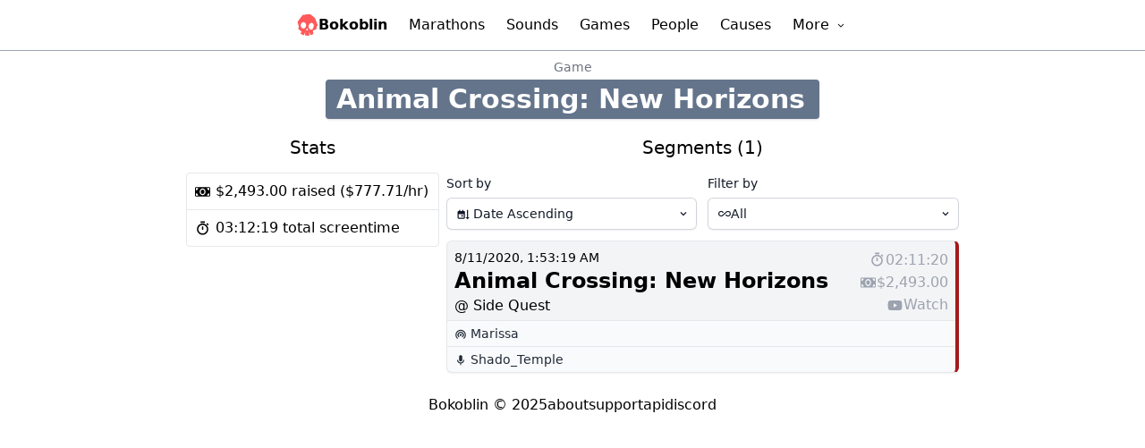

--- FILE ---
content_type: text/css; charset=utf-8
request_url: https://bokoblin.com/_nuxt/games.dc8061f9.css
body_size: -27
content:
.marathon-card[data-v-03bf9a50]:hover{border-left-width:15px;border-right-width:15px}


--- FILE ---
content_type: text/css; charset=utf-8
request_url: https://bokoblin.com/_nuxt/causes.1de54415.css
body_size: -28
content:
.marathon-card[data-v-8294a90b]:hover{border-left-width:15px;border-right-width:15px}


--- FILE ---
content_type: text/css; charset=utf-8
request_url: https://bokoblin.com/_nuxt/_id_.f607ff61.css
body_size: -39
content:
.chart-container[data-v-fba21a36]{height:300px;position:"relative"}


--- FILE ---
content_type: application/javascript
request_url: https://bokoblin.com/_nuxt/entry.b0729180.js
body_size: 120929
content:
function La(e,t){const r=Object.create(null),n=e.split(",");for(let i=0;i<n.length;i++)r[n[i]]=!0;return t?i=>!!r[i.toLowerCase()]:i=>!!r[i]}const Ie={},Yr=[],St=()=>{},ey=()=>!1,ty=/^on[^a-z]/,yi=e=>ty.test(e),ja=e=>e.startsWith("onUpdate:"),Be=Object.assign,$a=(e,t)=>{const r=e.indexOf(t);r>-1&&e.splice(r,1)},ry=Object.prototype.hasOwnProperty,pe=(e,t)=>ry.call(e,t),Z=Array.isArray,Xr=e=>wn(e)==="[object Map]",Rf=e=>wn(e)==="[object Set]",Vc=e=>wn(e)==="[object Date]",ny=e=>wn(e)==="[object RegExp]",ne=e=>typeof e=="function",Ne=e=>typeof e=="string",Zn=e=>typeof e=="symbol",ke=e=>e!==null&&typeof e=="object",qa=e=>ke(e)&&ne(e.then)&&ne(e.catch),Pf=Object.prototype.toString,wn=e=>Pf.call(e),iy=e=>wn(e).slice(8,-1),Af=e=>wn(e)==="[object Object]",Ba=e=>Ne(e)&&e!=="NaN"&&e[0]!=="-"&&""+parseInt(e,10)===e,Hn=La(",key,ref,ref_for,ref_key,onVnodeBeforeMount,onVnodeMounted,onVnodeBeforeUpdate,onVnodeUpdated,onVnodeBeforeUnmount,onVnodeUnmounted"),wo=e=>{const t=Object.create(null);return r=>t[r]||(t[r]=e(r))},oy=/-(\w)/g,Dt=wo(e=>e.replace(oy,(t,r)=>r?r.toUpperCase():"")),sy=/\B([A-Z])/g,En=wo(e=>e.replace(sy,"-$1").toLowerCase()),Eo=wo(e=>e.charAt(0).toUpperCase()+e.slice(1)),Wo=wo(e=>e?`on${Eo(e)}`:""),ei=(e,t)=>!Object.is(e,t),Zr=(e,t)=>{for(let r=0;r<e.length;r++)e[r](t)},Gi=(e,t,r)=>{Object.defineProperty(e,t,{configurable:!0,enumerable:!1,value:r})},Ts=e=>{const t=parseFloat(e);return isNaN(t)?e:t},Df=e=>{const t=Ne(e)?Number(e):NaN;return isNaN(t)?e:t};let Uc;const xs=()=>Uc||(Uc=typeof globalThis<"u"?globalThis:typeof self<"u"?self:typeof window<"u"?window:typeof global<"u"?global:{});function Lr(e){if(Z(e)){const t={};for(let r=0;r<e.length;r++){const n=e[r],i=Ne(n)?uy(n):Lr(n);if(i)for(const o in i)t[o]=i[o]}return t}else{if(Ne(e))return e;if(ke(e))return e}}const ay=/;(?![^(]*\))/g,cy=/:([^]+)/,ly=/\/\*[^]*?\*\//g;function uy(e){const t={};return e.replace(ly,"").split(ay).forEach(r=>{if(r){const n=r.split(cy);n.length>1&&(t[n[0].trim()]=n[1].trim())}}),t}function $e(e){let t="";if(Ne(e))t=e;else if(Z(e))for(let r=0;r<e.length;r++){const n=$e(e[r]);n&&(t+=n+" ")}else if(ke(e))for(const r in e)e[r]&&(t+=r+" ");return t.trim()}const fy="itemscope,allowfullscreen,formnovalidate,ismap,nomodule,novalidate,readonly",dy=La(fy);function Ff(e){return!!e||e===""}function hy(e,t){if(e.length!==t.length)return!1;let r=!0;for(let n=0;r&&n<e.length;n++)r=Yi(e[n],t[n]);return r}function Yi(e,t){if(e===t)return!0;let r=Vc(e),n=Vc(t);if(r||n)return r&&n?e.getTime()===t.getTime():!1;if(r=Zn(e),n=Zn(t),r||n)return e===t;if(r=Z(e),n=Z(t),r||n)return r&&n?hy(e,t):!1;if(r=ke(e),n=ke(t),r||n){if(!r||!n)return!1;const i=Object.keys(e).length,o=Object.keys(t).length;if(i!==o)return!1;for(const s in e){const a=e.hasOwnProperty(s),c=t.hasOwnProperty(s);if(a&&!c||!a&&c||!Yi(e[s],t[s]))return!1}}return String(e)===String(t)}const Xi=e=>Ne(e)?e:e==null?"":Z(e)||ke(e)&&(e.toString===Pf||!ne(e.toString))?JSON.stringify(e,Nf,2):String(e),Nf=(e,t)=>t&&t.__v_isRef?Nf(e,t.value):Xr(t)?{[`Map(${t.size})`]:[...t.entries()].reduce((r,[n,i])=>(r[`${n} =>`]=i,r),{})}:Rf(t)?{[`Set(${t.size})`]:[...t.values()]}:ke(t)&&!Z(t)&&!Af(t)?String(t):t;let bt;class py{constructor(t=!1){this.detached=t,this._active=!0,this.effects=[],this.cleanups=[],this.parent=bt,!t&&bt&&(this.index=(bt.scopes||(bt.scopes=[])).push(this)-1)}get active(){return this._active}run(t){if(this._active){const r=bt;try{return bt=this,t()}finally{bt=r}}}on(){bt=this}off(){bt=this.parent}stop(t){if(this._active){let r,n;for(r=0,n=this.effects.length;r<n;r++)this.effects[r].stop();for(r=0,n=this.cleanups.length;r<n;r++)this.cleanups[r]();if(this.scopes)for(r=0,n=this.scopes.length;r<n;r++)this.scopes[r].stop(!0);if(!this.detached&&this.parent&&!t){const i=this.parent.scopes.pop();i&&i!==this&&(this.parent.scopes[this.index]=i,i.index=this.index)}this.parent=void 0,this._active=!1}}}function yy(e,t=bt){t&&t.active&&t.effects.push(e)}function my(){return bt}const Ha=e=>{const t=new Set(e);return t.w=0,t.n=0,t},Mf=e=>(e.w&ur)>0,Lf=e=>(e.n&ur)>0,gy=({deps:e})=>{if(e.length)for(let t=0;t<e.length;t++)e[t].w|=ur},vy=e=>{const{deps:t}=e;if(t.length){let r=0;for(let n=0;n<t.length;n++){const i=t[n];Mf(i)&&!Lf(i)?i.delete(e):t[r++]=i,i.w&=~ur,i.n&=~ur}t.length=r}},Zi=new WeakMap;let $n=0,ur=1;const Os=30;let wt;const Fr=Symbol(""),Cs=Symbol("");class Va{constructor(t,r=null,n){this.fn=t,this.scheduler=r,this.active=!0,this.deps=[],this.parent=void 0,yy(this,n)}run(){if(!this.active)return this.fn();let t=wt,r=ir;for(;t;){if(t===this)return;t=t.parent}try{return this.parent=wt,wt=this,ir=!0,ur=1<<++$n,$n<=Os?gy(this):Qc(this),this.fn()}finally{$n<=Os&&vy(this),ur=1<<--$n,wt=this.parent,ir=r,this.parent=void 0,this.deferStop&&this.stop()}}stop(){wt===this?this.deferStop=!0:this.active&&(Qc(this),this.onStop&&this.onStop(),this.active=!1)}}function Qc(e){const{deps:t}=e;if(t.length){for(let r=0;r<t.length;r++)t[r].delete(e);t.length=0}}let ir=!0;const jf=[];function Sn(){jf.push(ir),ir=!1}function kn(){const e=jf.pop();ir=e===void 0?!0:e}function at(e,t,r){if(ir&&wt){let n=Zi.get(e);n||Zi.set(e,n=new Map);let i=n.get(r);i||n.set(r,i=Ha()),$f(i)}}function $f(e,t){let r=!1;$n<=Os?Lf(e)||(e.n|=ur,r=!Mf(e)):r=!e.has(wt),r&&(e.add(wt),wt.deps.push(e))}function Bt(e,t,r,n,i,o){const s=Zi.get(e);if(!s)return;let a=[];if(t==="clear")a=[...s.values()];else if(r==="length"&&Z(e)){const c=Number(n);s.forEach((l,u)=>{(u==="length"||u>=c)&&a.push(l)})}else switch(r!==void 0&&a.push(s.get(r)),t){case"add":Z(e)?Ba(r)&&a.push(s.get("length")):(a.push(s.get(Fr)),Xr(e)&&a.push(s.get(Cs)));break;case"delete":Z(e)||(a.push(s.get(Fr)),Xr(e)&&a.push(s.get(Cs)));break;case"set":Xr(e)&&a.push(s.get(Fr));break}if(a.length===1)a[0]&&Is(a[0]);else{const c=[];for(const l of a)l&&c.push(...l);Is(Ha(c))}}function Is(e,t){const r=Z(e)?e:[...e];for(const n of r)n.computed&&Wc(n);for(const n of r)n.computed||Wc(n)}function Wc(e,t){(e!==wt||e.allowRecurse)&&(e.scheduler?e.scheduler():e.run())}function by(e,t){var r;return(r=Zi.get(e))==null?void 0:r.get(t)}const _y=La("__proto__,__v_isRef,__isVue"),qf=new Set(Object.getOwnPropertyNames(Symbol).filter(e=>e!=="arguments"&&e!=="caller").map(e=>Symbol[e]).filter(Zn)),wy=Ua(),Ey=Ua(!1,!0),Sy=Ua(!0),zc=ky();function ky(){const e={};return["includes","indexOf","lastIndexOf"].forEach(t=>{e[t]=function(...r){const n=de(this);for(let o=0,s=this.length;o<s;o++)at(n,"get",o+"");const i=n[t](...r);return i===-1||i===!1?n[t](...r.map(de)):i}}),["push","pop","shift","unshift","splice"].forEach(t=>{e[t]=function(...r){Sn();const n=de(this)[t].apply(this,r);return kn(),n}}),e}function Ty(e){const t=de(this);return at(t,"has",e),t.hasOwnProperty(e)}function Ua(e=!1,t=!1){return function(n,i,o){if(i==="__v_isReactive")return!e;if(i==="__v_isReadonly")return e;if(i==="__v_isShallow")return t;if(i==="__v_raw"&&o===(e?t?By:Qf:t?Uf:Vf).get(n))return n;const s=Z(n);if(!e){if(s&&pe(zc,i))return Reflect.get(zc,i,o);if(i==="hasOwnProperty")return Ty}const a=Reflect.get(n,i,o);return(Zn(i)?qf.has(i):_y(i))||(e||at(n,"get",i),t)?a:He(a)?s&&Ba(i)?a:a.value:ke(a)?e?Wf(a):Ft(a):a}}const xy=Bf(),Oy=Bf(!0);function Bf(e=!1){return function(r,n,i,o){let s=r[n];if(jr(s)&&He(s)&&!He(i))return!1;if(!e&&(!eo(i)&&!jr(i)&&(s=de(s),i=de(i)),!Z(r)&&He(s)&&!He(i)))return s.value=i,!0;const a=Z(r)&&Ba(n)?Number(n)<r.length:pe(r,n),c=Reflect.set(r,n,i,o);return r===de(o)&&(a?ei(i,s)&&Bt(r,"set",n,i):Bt(r,"add",n,i)),c}}function Cy(e,t){const r=pe(e,t);e[t];const n=Reflect.deleteProperty(e,t);return n&&r&&Bt(e,"delete",t,void 0),n}function Iy(e,t){const r=Reflect.has(e,t);return(!Zn(t)||!qf.has(t))&&at(e,"has",t),r}function Ry(e){return at(e,"iterate",Z(e)?"length":Fr),Reflect.ownKeys(e)}const Hf={get:wy,set:xy,deleteProperty:Cy,has:Iy,ownKeys:Ry},Py={get:Sy,set(e,t){return!0},deleteProperty(e,t){return!0}},Ay=Be({},Hf,{get:Ey,set:Oy}),Qa=e=>e,So=e=>Reflect.getPrototypeOf(e);function Ei(e,t,r=!1,n=!1){e=e.__v_raw;const i=de(e),o=de(t);r||(t!==o&&at(i,"get",t),at(i,"get",o));const{has:s}=So(i),a=n?Qa:r?Ka:ti;if(s.call(i,t))return a(e.get(t));if(s.call(i,o))return a(e.get(o));e!==i&&e.get(t)}function Si(e,t=!1){const r=this.__v_raw,n=de(r),i=de(e);return t||(e!==i&&at(n,"has",e),at(n,"has",i)),e===i?r.has(e):r.has(e)||r.has(i)}function ki(e,t=!1){return e=e.__v_raw,!t&&at(de(e),"iterate",Fr),Reflect.get(e,"size",e)}function Kc(e){e=de(e);const t=de(this);return So(t).has.call(t,e)||(t.add(e),Bt(t,"add",e,e)),this}function Jc(e,t){t=de(t);const r=de(this),{has:n,get:i}=So(r);let o=n.call(r,e);o||(e=de(e),o=n.call(r,e));const s=i.call(r,e);return r.set(e,t),o?ei(t,s)&&Bt(r,"set",e,t):Bt(r,"add",e,t),this}function Gc(e){const t=de(this),{has:r,get:n}=So(t);let i=r.call(t,e);i||(e=de(e),i=r.call(t,e)),n&&n.call(t,e);const o=t.delete(e);return i&&Bt(t,"delete",e,void 0),o}function Yc(){const e=de(this),t=e.size!==0,r=e.clear();return t&&Bt(e,"clear",void 0,void 0),r}function Ti(e,t){return function(n,i){const o=this,s=o.__v_raw,a=de(s),c=t?Qa:e?Ka:ti;return!e&&at(a,"iterate",Fr),s.forEach((l,u)=>n.call(i,c(l),c(u),o))}}function xi(e,t,r){return function(...n){const i=this.__v_raw,o=de(i),s=Xr(o),a=e==="entries"||e===Symbol.iterator&&s,c=e==="keys"&&s,l=i[e](...n),u=r?Qa:t?Ka:ti;return!t&&at(o,"iterate",c?Cs:Fr),{next(){const{value:f,done:d}=l.next();return d?{value:f,done:d}:{value:a?[u(f[0]),u(f[1])]:u(f),done:d}},[Symbol.iterator](){return this}}}}function Kt(e){return function(...t){return e==="delete"?!1:this}}function Dy(){const e={get(o){return Ei(this,o)},get size(){return ki(this)},has:Si,add:Kc,set:Jc,delete:Gc,clear:Yc,forEach:Ti(!1,!1)},t={get(o){return Ei(this,o,!1,!0)},get size(){return ki(this)},has:Si,add:Kc,set:Jc,delete:Gc,clear:Yc,forEach:Ti(!1,!0)},r={get(o){return Ei(this,o,!0)},get size(){return ki(this,!0)},has(o){return Si.call(this,o,!0)},add:Kt("add"),set:Kt("set"),delete:Kt("delete"),clear:Kt("clear"),forEach:Ti(!0,!1)},n={get(o){return Ei(this,o,!0,!0)},get size(){return ki(this,!0)},has(o){return Si.call(this,o,!0)},add:Kt("add"),set:Kt("set"),delete:Kt("delete"),clear:Kt("clear"),forEach:Ti(!0,!0)};return["keys","values","entries",Symbol.iterator].forEach(o=>{e[o]=xi(o,!1,!1),r[o]=xi(o,!0,!1),t[o]=xi(o,!1,!0),n[o]=xi(o,!0,!0)}),[e,r,t,n]}const[Fy,Ny,My,Ly]=Dy();function Wa(e,t){const r=t?e?Ly:My:e?Ny:Fy;return(n,i,o)=>i==="__v_isReactive"?!e:i==="__v_isReadonly"?e:i==="__v_raw"?n:Reflect.get(pe(r,i)&&i in n?r:n,i,o)}const jy={get:Wa(!1,!1)},$y={get:Wa(!1,!0)},qy={get:Wa(!0,!1)},Vf=new WeakMap,Uf=new WeakMap,Qf=new WeakMap,By=new WeakMap;function Hy(e){switch(e){case"Object":case"Array":return 1;case"Map":case"Set":case"WeakMap":case"WeakSet":return 2;default:return 0}}function Vy(e){return e.__v_skip||!Object.isExtensible(e)?0:Hy(iy(e))}function Ft(e){return jr(e)?e:za(e,!1,Hf,jy,Vf)}function mi(e){return za(e,!1,Ay,$y,Uf)}function Wf(e){return za(e,!0,Py,qy,Qf)}function za(e,t,r,n,i){if(!ke(e)||e.__v_raw&&!(t&&e.__v_isReactive))return e;const o=i.get(e);if(o)return o;const s=Vy(e);if(s===0)return e;const a=new Proxy(e,s===2?n:r);return i.set(e,a),a}function en(e){return jr(e)?en(e.__v_raw):!!(e&&e.__v_isReactive)}function jr(e){return!!(e&&e.__v_isReadonly)}function eo(e){return!!(e&&e.__v_isShallow)}function zf(e){return en(e)||jr(e)}function de(e){const t=e&&e.__v_raw;return t?de(t):e}function Kf(e){return Gi(e,"__v_skip",!0),e}const ti=e=>ke(e)?Ft(e):e,Ka=e=>ke(e)?Wf(e):e;function Jf(e){ir&&wt&&(e=de(e),$f(e.dep||(e.dep=Ha())))}function Gf(e,t){e=de(e);const r=e.dep;r&&Is(r)}function He(e){return!!(e&&e.__v_isRef===!0)}function me(e){return Yf(e,!1)}function ri(e){return Yf(e,!0)}function Yf(e,t){return He(e)?e:new Uy(e,t)}class Uy{constructor(t,r){this.__v_isShallow=r,this.dep=void 0,this.__v_isRef=!0,this._rawValue=r?t:de(t),this._value=r?t:ti(t)}get value(){return Jf(this),this._value}set value(t){const r=this.__v_isShallow||eo(t)||jr(t);t=r?t:de(t),ei(t,this._rawValue)&&(this._rawValue=t,this._value=r?t:ti(t),Gf(this))}}function oe(e){return He(e)?e.value:e}const Qy={get:(e,t,r)=>oe(Reflect.get(e,t,r)),set:(e,t,r,n)=>{const i=e[t];return He(i)&&!He(r)?(i.value=r,!0):Reflect.set(e,t,r,n)}};function Xf(e){return en(e)?e:new Proxy(e,Qy)}class Wy{constructor(t,r,n){this._object=t,this._key=r,this._defaultValue=n,this.__v_isRef=!0}get value(){const t=this._object[this._key];return t===void 0?this._defaultValue:t}set value(t){this._object[this._key]=t}get dep(){return by(de(this._object),this._key)}}class zy{constructor(t){this._getter=t,this.__v_isRef=!0,this.__v_isReadonly=!0}get value(){return this._getter()}}function Ja(e,t,r){return He(e)?e:ne(e)?new zy(e):ke(e)&&arguments.length>1?Ky(e,t,r):me(e)}function Ky(e,t,r){const n=e[t];return He(n)?n:new Wy(e,t,r)}class Jy{constructor(t,r,n,i){this._setter=r,this.dep=void 0,this.__v_isRef=!0,this.__v_isReadonly=!1,this._dirty=!0,this.effect=new Va(t,()=>{this._dirty||(this._dirty=!0,Gf(this))}),this.effect.computed=this,this.effect.active=this._cacheable=!i,this.__v_isReadonly=n}get value(){const t=de(this);return Jf(t),(t._dirty||!t._cacheable)&&(t._dirty=!1,t._value=t.effect.run()),t._value}set value(t){this._setter(t)}}function Gy(e,t,r=!1){let n,i;const o=ne(e);return o?(n=e,i=St):(n=e.get,i=e.set),new Jy(n,i,o||!i,r)}function or(e,t,r,n){let i;try{i=n?e(...n):e()}catch(o){Tn(o,t,r)}return i}function yt(e,t,r,n){if(ne(e)){const o=or(e,t,r,n);return o&&qa(o)&&o.catch(s=>{Tn(s,t,r)}),o}const i=[];for(let o=0;o<e.length;o++)i.push(yt(e[o],t,r,n));return i}function Tn(e,t,r,n=!0){const i=t?t.vnode:null;if(t){let o=t.parent;const s=t.proxy,a=r;for(;o;){const l=o.ec;if(l){for(let u=0;u<l.length;u++)if(l[u](e,s,a)===!1)return}o=o.parent}const c=t.appContext.config.errorHandler;if(c){or(c,null,10,[e,s,a]);return}}Yy(e,r,i,n)}function Yy(e,t,r,n=!0){console.error(e)}let ni=!1,Rs=!1;const Ge=[];let Rt=0;const tn=[];let jt=null,Cr=0;const Zf=Promise.resolve();let Ga=null;function gr(e){const t=Ga||Zf;return e?t.then(this?e.bind(this):e):t}function Xy(e){let t=Rt+1,r=Ge.length;for(;t<r;){const n=t+r>>>1;ii(Ge[n])<e?t=n+1:r=n}return t}function ko(e){(!Ge.length||!Ge.includes(e,ni&&e.allowRecurse?Rt+1:Rt))&&(e.id==null?Ge.push(e):Ge.splice(Xy(e.id),0,e),ed())}function ed(){!ni&&!Rs&&(Rs=!0,Ga=Zf.then(rd))}function Zy(e){const t=Ge.indexOf(e);t>Rt&&Ge.splice(t,1)}function td(e){Z(e)?tn.push(...e):(!jt||!jt.includes(e,e.allowRecurse?Cr+1:Cr))&&tn.push(e),ed()}function Xc(e,t=ni?Rt+1:0){for(;t<Ge.length;t++){const r=Ge[t];r&&r.pre&&(Ge.splice(t,1),t--,r())}}function to(e){if(tn.length){const t=[...new Set(tn)];if(tn.length=0,jt){jt.push(...t);return}for(jt=t,jt.sort((r,n)=>ii(r)-ii(n)),Cr=0;Cr<jt.length;Cr++)jt[Cr]();jt=null,Cr=0}}const ii=e=>e.id==null?1/0:e.id,em=(e,t)=>{const r=ii(e)-ii(t);if(r===0){if(e.pre&&!t.pre)return-1;if(t.pre&&!e.pre)return 1}return r};function rd(e){Rs=!1,ni=!0,Ge.sort(em);const t=St;try{for(Rt=0;Rt<Ge.length;Rt++){const r=Ge[Rt];r&&r.active!==!1&&or(r,null,14)}}finally{Rt=0,Ge.length=0,to(),ni=!1,Ga=null,(Ge.length||tn.length)&&rd()}}function tm(e,t,...r){if(e.isUnmounted)return;const n=e.vnode.props||Ie;let i=r;const o=t.startsWith("update:"),s=o&&t.slice(7);if(s&&s in n){const u=`${s==="modelValue"?"model":s}Modifiers`,{number:f,trim:d}=n[u]||Ie;d&&(i=r.map(h=>Ne(h)?h.trim():h)),f&&(i=r.map(Ts))}let a,c=n[a=Wo(t)]||n[a=Wo(Dt(t))];!c&&o&&(c=n[a=Wo(En(t))]),c&&yt(c,e,6,i);const l=n[a+"Once"];if(l){if(!e.emitted)e.emitted={};else if(e.emitted[a])return;e.emitted[a]=!0,yt(l,e,6,i)}}function nd(e,t,r=!1){const n=t.emitsCache,i=n.get(e);if(i!==void 0)return i;const o=e.emits;let s={},a=!1;if(!ne(e)){const c=l=>{const u=nd(l,t,!0);u&&(a=!0,Be(s,u))};!r&&t.mixins.length&&t.mixins.forEach(c),e.extends&&c(e.extends),e.mixins&&e.mixins.forEach(c)}return!o&&!a?(ke(e)&&n.set(e,null),null):(Z(o)?o.forEach(c=>s[c]=null):Be(s,o),ke(e)&&n.set(e,s),s)}function To(e,t){return!e||!yi(t)?!1:(t=t.slice(2).replace(/Once$/,""),pe(e,t[0].toLowerCase()+t.slice(1))||pe(e,En(t))||pe(e,t))}let We=null,id=null;function ro(e){const t=We;return We=e,id=e&&e.type.__scopeId||null,t}function je(e,t=We,r){if(!t||e._n)return e;const n=(...i)=>{n._d&&fl(-1);const o=ro(t);let s;try{s=e(...i)}finally{ro(o),n._d&&fl(1)}return s};return n._n=!0,n._c=!0,n._d=!0,n}function zo(e){const{type:t,vnode:r,proxy:n,withProxy:i,props:o,propsOptions:[s],slots:a,attrs:c,emit:l,render:u,renderCache:f,data:d,setupState:h,ctx:y,inheritAttrs:g}=e;let v,p;const m=ro(e);try{if(r.shapeFlag&4){const _=i||n;v=ht(u.call(_,_,f,o,h,d,y)),p=c}else{const _=t;v=ht(_.length>1?_(o,{attrs:c,slots:a,emit:l}):_(o,null)),p=t.props?c:nm(c)}}catch(_){Un.length=0,Tn(_,e,1),v=ee(tt)}let b=v;if(p&&g!==!1){const _=Object.keys(p),{shapeFlag:k}=b;_.length&&k&7&&(s&&_.some(ja)&&(p=im(p,s)),b=Ht(b,p))}return r.dirs&&(b=Ht(b),b.dirs=b.dirs?b.dirs.concat(r.dirs):r.dirs),r.transition&&(b.transition=r.transition),v=b,ro(m),v}function rm(e){let t;for(let r=0;r<e.length;r++){const n=e[r];if(hn(n)){if(n.type!==tt||n.children==="v-if"){if(t)return;t=n}}else return}return t}const nm=e=>{let t;for(const r in e)(r==="class"||r==="style"||yi(r))&&((t||(t={}))[r]=e[r]);return t},im=(e,t)=>{const r={};for(const n in e)(!ja(n)||!(n.slice(9)in t))&&(r[n]=e[n]);return r};function om(e,t,r){const{props:n,children:i,component:o}=e,{props:s,children:a,patchFlag:c}=t,l=o.emitsOptions;if(t.dirs||t.transition)return!0;if(r&&c>=0){if(c&1024)return!0;if(c&16)return n?Zc(n,s,l):!!s;if(c&8){const u=t.dynamicProps;for(let f=0;f<u.length;f++){const d=u[f];if(s[d]!==n[d]&&!To(l,d))return!0}}}else return(i||a)&&(!a||!a.$stable)?!0:n===s?!1:n?s?Zc(n,s,l):!0:!!s;return!1}function Zc(e,t,r){const n=Object.keys(t);if(n.length!==Object.keys(e).length)return!0;for(let i=0;i<n.length;i++){const o=n[i];if(t[o]!==e[o]&&!To(r,o))return!0}return!1}function Ya({vnode:e,parent:t},r){for(;t&&t.subTree===e;)(e=t.vnode).el=r,t=t.parent}const od=e=>e.__isSuspense,sm={name:"Suspense",__isSuspense:!0,process(e,t,r,n,i,o,s,a,c,l){e==null?am(t,r,n,i,o,s,a,c,l):cm(e,t,r,n,i,s,a,c,l)},hydrate:lm,create:Xa,normalize:um},sd=sm;function oi(e,t){const r=e.props&&e.props[t];ne(r)&&r()}function am(e,t,r,n,i,o,s,a,c){const{p:l,o:{createElement:u}}=c,f=u("div"),d=e.suspense=Xa(e,i,n,t,f,r,o,s,a,c);l(null,d.pendingBranch=e.ssContent,f,null,n,d,o,s),d.deps>0?(oi(e,"onPending"),oi(e,"onFallback"),l(null,e.ssFallback,t,r,n,null,o,s),rn(d,e.ssFallback)):d.resolve(!1,!0)}function cm(e,t,r,n,i,o,s,a,{p:c,um:l,o:{createElement:u}}){const f=t.suspense=e.suspense;f.vnode=t,t.el=e.el;const d=t.ssContent,h=t.ssFallback,{activeBranch:y,pendingBranch:g,isInFallback:v,isHydrating:p}=f;if(g)f.pendingBranch=d,Et(d,g)?(c(g,d,f.hiddenContainer,null,i,f,o,s,a),f.deps<=0?f.resolve():v&&(c(y,h,r,n,i,null,o,s,a),rn(f,h))):(f.pendingId++,p?(f.isHydrating=!1,f.activeBranch=g):l(g,i,f),f.deps=0,f.effects.length=0,f.hiddenContainer=u("div"),v?(c(null,d,f.hiddenContainer,null,i,f,o,s,a),f.deps<=0?f.resolve():(c(y,h,r,n,i,null,o,s,a),rn(f,h))):y&&Et(d,y)?(c(y,d,r,n,i,f,o,s,a),f.resolve(!0)):(c(null,d,f.hiddenContainer,null,i,f,o,s,a),f.deps<=0&&f.resolve()));else if(y&&Et(d,y))c(y,d,r,n,i,f,o,s,a),rn(f,d);else if(oi(t,"onPending"),f.pendingBranch=d,f.pendingId++,c(null,d,f.hiddenContainer,null,i,f,o,s,a),f.deps<=0)f.resolve();else{const{timeout:m,pendingId:b}=f;m>0?setTimeout(()=>{f.pendingId===b&&f.fallback(h)},m):m===0&&f.fallback(h)}}function Xa(e,t,r,n,i,o,s,a,c,l,u=!1){const{p:f,m:d,um:h,n:y,o:{parentNode:g,remove:v}}=l;let p;const m=fm(e);m&&t!=null&&t.pendingBranch&&(p=t.pendingId,t.deps++);const b=e.props?Df(e.props.timeout):void 0,_={vnode:e,parent:t,parentComponent:r,isSVG:s,container:n,hiddenContainer:i,anchor:o,deps:0,pendingId:0,timeout:typeof b=="number"?b:-1,activeBranch:null,pendingBranch:null,isInFallback:!0,isHydrating:u,isUnmounted:!1,effects:[],resolve(k=!1,S=!1){const{vnode:C,activeBranch:x,pendingBranch:M,pendingId:N,effects:V,parentComponent:j,container:J}=_;if(_.isHydrating)_.isHydrating=!1;else if(!k){const $=x&&M.transition&&M.transition.mode==="out-in";$&&(x.transition.afterLeave=()=>{N===_.pendingId&&d(M,J,U,0)});let{anchor:U}=_;x&&(U=y(x),h(x,j,_,!0)),$||d(M,J,U,0)}rn(_,M),_.pendingBranch=null,_.isInFallback=!1;let A=_.parent,te=!1;for(;A;){if(A.pendingBranch){A.effects.push(...V),te=!0;break}A=A.parent}te||td(V),_.effects=[],m&&t&&t.pendingBranch&&p===t.pendingId&&(t.deps--,t.deps===0&&!S&&t.resolve()),oi(C,"onResolve")},fallback(k){if(!_.pendingBranch)return;const{vnode:S,activeBranch:C,parentComponent:x,container:M,isSVG:N}=_;oi(S,"onFallback");const V=y(C),j=()=>{_.isInFallback&&(f(null,k,M,V,x,null,N,a,c),rn(_,k))},J=k.transition&&k.transition.mode==="out-in";J&&(C.transition.afterLeave=j),_.isInFallback=!0,h(C,x,null,!0),J||j()},move(k,S,C){_.activeBranch&&d(_.activeBranch,k,S,C),_.container=k},next(){return _.activeBranch&&y(_.activeBranch)},registerDep(k,S){const C=!!_.pendingBranch;C&&_.deps++;const x=k.vnode.el;k.asyncDep.catch(M=>{Tn(M,k,0)}).then(M=>{if(k.isUnmounted||_.isUnmounted||_.pendingId!==k.suspenseId)return;k.asyncResolved=!0;const{vnode:N}=k;Ms(k,M,!1),x&&(N.el=x);const V=!x&&k.subTree.el;S(k,N,g(x||k.subTree.el),x?null:y(k.subTree),_,s,c),V&&v(V),Ya(k,N.el),C&&--_.deps===0&&_.resolve()})},unmount(k,S){_.isUnmounted=!0,_.activeBranch&&h(_.activeBranch,r,k,S),_.pendingBranch&&h(_.pendingBranch,r,k,S)}};return _}function lm(e,t,r,n,i,o,s,a,c){const l=t.suspense=Xa(t,n,r,e.parentNode,document.createElement("div"),null,i,o,s,a,!0),u=c(e,l.pendingBranch=t.ssContent,r,l,o,s);return l.deps===0&&l.resolve(!1,!0),u}function um(e){const{shapeFlag:t,children:r}=e,n=t&32;e.ssContent=el(n?r.default:r),e.ssFallback=n?el(r.fallback):ee(tt)}function el(e){let t;if(ne(e)){const r=dn&&e._c;r&&(e._d=!1,Qe()),e=e(),r&&(e._d=!0,t=pt,Dd())}return Z(e)&&(e=rm(e)),e=ht(e),t&&!e.dynamicChildren&&(e.dynamicChildren=t.filter(r=>r!==e)),e}function ad(e,t){t&&t.pendingBranch?Z(e)?t.effects.push(...e):t.effects.push(e):td(e)}function rn(e,t){e.activeBranch=t;const{vnode:r,parentComponent:n}=e,i=r.el=t.el;n&&n.subTree===r&&(n.vnode.el=i,Ya(n,i))}function fm(e){var t;return((t=e.props)==null?void 0:t.suspensible)!=null&&e.props.suspensible!==!1}function dm(e,t){return xo(e,null,t)}function hm(e,t){return xo(e,null,{flush:"post"})}const Oi={};function At(e,t,r){return xo(e,t,r)}function xo(e,t,{immediate:r,deep:n,flush:i,onTrack:o,onTrigger:s}=Ie){var a;const c=my()===((a=qe)==null?void 0:a.scope)?qe:null;let l,u=!1,f=!1;if(He(e)?(l=()=>e.value,u=eo(e)):en(e)?(l=()=>e,n=!0):Z(e)?(f=!0,u=e.some(_=>en(_)||eo(_)),l=()=>e.map(_=>{if(He(_))return _.value;if(en(_))return Ar(_);if(ne(_))return or(_,c,2)})):ne(e)?t?l=()=>or(e,c,2):l=()=>{if(!(c&&c.isUnmounted))return d&&d(),yt(e,c,3,[h])}:l=St,t&&n){const _=l;l=()=>Ar(_())}let d,h=_=>{d=m.onStop=()=>{or(_,c,4)}},y;if(pn)if(h=St,t?r&&yt(t,c,3,[l(),f?[]:void 0,h]):l(),i==="sync"){const _=ig();y=_.__watcherHandles||(_.__watcherHandles=[])}else return St;let g=f?new Array(e.length).fill(Oi):Oi;const v=()=>{if(m.active)if(t){const _=m.run();(n||u||(f?_.some((k,S)=>ei(k,g[S])):ei(_,g)))&&(d&&d(),yt(t,c,3,[_,g===Oi?void 0:f&&g[0]===Oi?[]:g,h]),g=_)}else m.run()};v.allowRecurse=!!t;let p;i==="sync"?p=v:i==="post"?p=()=>Ke(v,c&&c.suspense):(v.pre=!0,c&&(v.id=c.uid),p=()=>ko(v));const m=new Va(l,p);t?r?v():g=m.run():i==="post"?Ke(m.run.bind(m),c&&c.suspense):m.run();const b=()=>{m.stop(),c&&c.scope&&$a(c.scope.effects,m)};return y&&y.push(b),b}function pm(e,t,r){const n=this.proxy,i=Ne(e)?e.includes(".")?cd(n,e):()=>n[e]:e.bind(n,n);let o;ne(t)?o=t:(o=t.handler,r=t);const s=qe;fr(this);const a=xo(i,o.bind(n),r);return s?fr(s):ar(),a}function cd(e,t){const r=t.split(".");return()=>{let n=e;for(let i=0;i<r.length&&n;i++)n=n[r[i]];return n}}function Ar(e,t){if(!ke(e)||e.__v_skip||(t=t||new Set,t.has(e)))return e;if(t.add(e),He(e))Ar(e.value,t);else if(Z(e))for(let r=0;r<e.length;r++)Ar(e[r],t);else if(Rf(e)||Xr(e))e.forEach(r=>{Ar(r,t)});else if(Af(e))for(const r in e)Ar(e[r],t);return e}function ax(e,t){const r=We;if(r===null)return e;const n=Io(r)||r.proxy,i=e.dirs||(e.dirs=[]);for(let o=0;o<t.length;o++){let[s,a,c,l=Ie]=t[o];s&&(ne(s)&&(s={mounted:s,updated:s}),s.deep&&Ar(a),i.push({dir:s,instance:n,value:a,oldValue:void 0,arg:c,modifiers:l}))}return e}function It(e,t,r,n){const i=e.dirs,o=t&&t.dirs;for(let s=0;s<i.length;s++){const a=i[s];o&&(a.oldValue=o[s].value);let c=a.dir[n];c&&(Sn(),yt(c,r,8,[e.el,a,e,t]),kn())}}function ym(){const e={isMounted:!1,isLeaving:!1,isUnmounting:!1,leavingVNodes:new Map};return xn(()=>{e.isMounted=!0}),On(()=>{e.isUnmounting=!0}),e}const dt=[Function,Array],ld={mode:String,appear:Boolean,persisted:Boolean,onBeforeEnter:dt,onEnter:dt,onAfterEnter:dt,onEnterCancelled:dt,onBeforeLeave:dt,onLeave:dt,onAfterLeave:dt,onLeaveCancelled:dt,onBeforeAppear:dt,onAppear:dt,onAfterAppear:dt,onAppearCancelled:dt},mm={name:"BaseTransition",props:ld,setup(e,{slots:t}){const r=vr(),n=ym();let i;return()=>{const o=t.default&&fd(t.default(),!0);if(!o||!o.length)return;let s=o[0];if(o.length>1){for(const g of o)if(g.type!==tt){s=g;break}}const a=de(e),{mode:c}=a;if(n.isLeaving)return Ko(s);const l=tl(s);if(!l)return Ko(s);const u=Ps(l,a,n,r);no(l,u);const f=r.subTree,d=f&&tl(f);let h=!1;const{getTransitionKey:y}=l.type;if(y){const g=y();i===void 0?i=g:g!==i&&(i=g,h=!0)}if(d&&d.type!==tt&&(!Et(l,d)||h)){const g=Ps(d,a,n,r);if(no(d,g),c==="out-in")return n.isLeaving=!0,g.afterLeave=()=>{n.isLeaving=!1,r.update.active!==!1&&r.update()},Ko(s);c==="in-out"&&l.type!==tt&&(g.delayLeave=(v,p,m)=>{const b=ud(n,d);b[String(d.key)]=d,v._leaveCb=()=>{p(),v._leaveCb=void 0,delete u.delayedLeave},u.delayedLeave=m})}return s}}},gm=mm;function ud(e,t){const{leavingVNodes:r}=e;let n=r.get(t.type);return n||(n=Object.create(null),r.set(t.type,n)),n}function Ps(e,t,r,n){const{appear:i,mode:o,persisted:s=!1,onBeforeEnter:a,onEnter:c,onAfterEnter:l,onEnterCancelled:u,onBeforeLeave:f,onLeave:d,onAfterLeave:h,onLeaveCancelled:y,onBeforeAppear:g,onAppear:v,onAfterAppear:p,onAppearCancelled:m}=t,b=String(e.key),_=ud(r,e),k=(x,M)=>{x&&yt(x,n,9,M)},S=(x,M)=>{const N=M[1];k(x,M),Z(x)?x.every(V=>V.length<=1)&&N():x.length<=1&&N()},C={mode:o,persisted:s,beforeEnter(x){let M=a;if(!r.isMounted)if(i)M=g||a;else return;x._leaveCb&&x._leaveCb(!0);const N=_[b];N&&Et(e,N)&&N.el._leaveCb&&N.el._leaveCb(),k(M,[x])},enter(x){let M=c,N=l,V=u;if(!r.isMounted)if(i)M=v||c,N=p||l,V=m||u;else return;let j=!1;const J=x._enterCb=A=>{j||(j=!0,A?k(V,[x]):k(N,[x]),C.delayedLeave&&C.delayedLeave(),x._enterCb=void 0)};M?S(M,[x,J]):J()},leave(x,M){const N=String(e.key);if(x._enterCb&&x._enterCb(!0),r.isUnmounting)return M();k(f,[x]);let V=!1;const j=x._leaveCb=J=>{V||(V=!0,M(),J?k(y,[x]):k(h,[x]),x._leaveCb=void 0,_[N]===e&&delete _[N])};_[N]=e,d?S(d,[x,j]):j()},clone(x){return Ps(x,t,r,n)}};return C}function Ko(e){if(gi(e))return e=Ht(e),e.children=null,e}function tl(e){return gi(e)?e.children?e.children[0]:void 0:e}function no(e,t){e.shapeFlag&6&&e.component?no(e.component.subTree,t):e.shapeFlag&128?(e.ssContent.transition=t.clone(e.ssContent),e.ssFallback.transition=t.clone(e.ssFallback)):e.transition=t}function fd(e,t=!1,r){let n=[],i=0;for(let o=0;o<e.length;o++){let s=e[o];const a=r==null?s.key:String(r)+String(s.key!=null?s.key:o);s.type===et?(s.patchFlag&128&&i++,n=n.concat(fd(s.children,t,a))):(t||s.type!==tt)&&n.push(a!=null?Ht(s,{key:a}):s)}if(i>1)for(let o=0;o<n.length;o++)n[o].patchFlag=-2;return n}function ft(e,t){return ne(e)?(()=>Be({name:e.name},t,{setup:e}))():e}const Nr=e=>!!e.type.__asyncLoader;function dd(e){ne(e)&&(e={loader:e});const{loader:t,loadingComponent:r,errorComponent:n,delay:i=200,timeout:o,suspensible:s=!0,onError:a}=e;let c=null,l,u=0;const f=()=>(u++,c=null,d()),d=()=>{let h;return c||(h=c=t().catch(y=>{if(y=y instanceof Error?y:new Error(String(y)),a)return new Promise((g,v)=>{a(y,()=>g(f()),()=>v(y),u+1)});throw y}).then(y=>h!==c&&c?c:(y&&(y.__esModule||y[Symbol.toStringTag]==="Module")&&(y=y.default),l=y,y)))};return ft({name:"AsyncComponentWrapper",__asyncLoader:d,get __asyncResolved(){return l},setup(){const h=qe;if(l)return()=>Jo(l,h);const y=m=>{c=null,Tn(m,h,13,!n)};if(s&&h.suspense||pn)return d().then(m=>()=>Jo(m,h)).catch(m=>(y(m),()=>n?ee(n,{error:m}):null));const g=me(!1),v=me(),p=me(!!i);return i&&setTimeout(()=>{p.value=!1},i),o!=null&&setTimeout(()=>{if(!g.value&&!v.value){const m=new Error(`Async component timed out after ${o}ms.`);y(m),v.value=m}},o),d().then(()=>{g.value=!0,h.parent&&gi(h.parent.vnode)&&ko(h.parent.update)}).catch(m=>{y(m),v.value=m}),()=>{if(g.value&&l)return Jo(l,h);if(v.value&&n)return ee(n,{error:v.value});if(r&&!p.value)return ee(r)}}})}function Jo(e,t){const{ref:r,props:n,children:i,ce:o}=t.vnode,s=ee(e,n,i);return s.ref=r,s.ce=o,delete t.vnode.ce,s}const gi=e=>e.type.__isKeepAlive,vm={name:"KeepAlive",__isKeepAlive:!0,props:{include:[String,RegExp,Array],exclude:[String,RegExp,Array],max:[String,Number]},setup(e,{slots:t}){const r=vr(),n=r.ctx;if(!n.renderer)return()=>{const m=t.default&&t.default();return m&&m.length===1?m[0]:m};const i=new Map,o=new Set;let s=null;const a=r.suspense,{renderer:{p:c,m:l,um:u,o:{createElement:f}}}=n,d=f("div");n.activate=(m,b,_,k,S)=>{const C=m.component;l(m,b,_,0,a),c(C.vnode,m,b,_,C,a,k,m.slotScopeIds,S),Ke(()=>{C.isDeactivated=!1,C.a&&Zr(C.a);const x=m.props&&m.props.onVnodeMounted;x&&st(x,C.parent,m)},a)},n.deactivate=m=>{const b=m.component;l(m,d,null,1,a),Ke(()=>{b.da&&Zr(b.da);const _=m.props&&m.props.onVnodeUnmounted;_&&st(_,b.parent,m),b.isDeactivated=!0},a)};function h(m){Go(m),u(m,r,a,!0)}function y(m){i.forEach((b,_)=>{const k=Ls(b.type);k&&(!m||!m(k))&&g(_)})}function g(m){const b=i.get(m);!s||!Et(b,s)?h(b):s&&Go(s),i.delete(m),o.delete(m)}At(()=>[e.include,e.exclude],([m,b])=>{m&&y(_=>qn(m,_)),b&&y(_=>!qn(b,_))},{flush:"post",deep:!0});let v=null;const p=()=>{v!=null&&i.set(v,Yo(r.subTree))};return xn(p),gd(p),On(()=>{i.forEach(m=>{const{subTree:b,suspense:_}=r,k=Yo(b);if(m.type===k.type&&m.key===k.key){Go(k);const S=k.component.da;S&&Ke(S,_);return}h(m)})}),()=>{if(v=null,!t.default)return null;const m=t.default(),b=m[0];if(m.length>1)return s=null,m;if(!hn(b)||!(b.shapeFlag&4)&&!(b.shapeFlag&128))return s=null,b;let _=Yo(b);const k=_.type,S=Ls(Nr(_)?_.type.__asyncResolved||{}:k),{include:C,exclude:x,max:M}=e;if(C&&(!S||!qn(C,S))||x&&S&&qn(x,S))return s=_,b;const N=_.key==null?k:_.key,V=i.get(N);return _.el&&(_=Ht(_),b.shapeFlag&128&&(b.ssContent=_)),v=N,V?(_.el=V.el,_.component=V.component,_.transition&&no(_,_.transition),_.shapeFlag|=512,o.delete(N),o.add(N)):(o.add(N),M&&o.size>parseInt(M,10)&&g(o.values().next().value)),_.shapeFlag|=256,s=_,od(b.type)?b:_}}},bm=vm;function qn(e,t){return Z(e)?e.some(r=>qn(r,t)):Ne(e)?e.split(",").includes(t):ny(e)?e.test(t):!1}function hd(e,t){yd(e,"a",t)}function pd(e,t){yd(e,"da",t)}function yd(e,t,r=qe){const n=e.__wdc||(e.__wdc=()=>{let i=r;for(;i;){if(i.isDeactivated)return;i=i.parent}return e()});if(Oo(t,n,r),r){let i=r.parent;for(;i&&i.parent;)gi(i.parent.vnode)&&_m(n,t,r,i),i=i.parent}}function _m(e,t,r,n){const i=Oo(t,e,n,!0);un(()=>{$a(n[t],i)},r)}function Go(e){e.shapeFlag&=-257,e.shapeFlag&=-513}function Yo(e){return e.shapeFlag&128?e.ssContent:e}function Oo(e,t,r=qe,n=!1){if(r){const i=r[e]||(r[e]=[]),o=t.__weh||(t.__weh=(...s)=>{if(r.isUnmounted)return;Sn(),fr(r);const a=yt(t,r,e,s);return ar(),kn(),a});return n?i.unshift(o):i.push(o),o}}const Qt=e=>(t,r=qe)=>(!pn||e==="sp")&&Oo(e,(...n)=>t(...n),r),md=Qt("bm"),xn=Qt("m"),wm=Qt("bu"),gd=Qt("u"),On=Qt("bum"),un=Qt("um"),Em=Qt("sp"),Sm=Qt("rtg"),km=Qt("rtc");function vd(e,t=qe){Oo("ec",e,t)}const Za="components";function Tm(e,t){return wd(Za,e,!0,t)||e}const bd=Symbol.for("v-ndc");function _d(e){return Ne(e)?wd(Za,e,!1)||e:e||bd}function wd(e,t,r=!0,n=!1){const i=We||qe;if(i){const o=i.type;if(e===Za){const a=Ls(o,!1);if(a&&(a===t||a===Dt(t)||a===Eo(Dt(t))))return o}const s=rl(i[e]||o[e],t)||rl(i.appContext[e],t);return!s&&n?o:s}}function rl(e,t){return e&&(e[t]||e[Dt(t)]||e[Eo(Dt(t))])}function cx(e,t,r,n){let i;const o=r&&r[n];if(Z(e)||Ne(e)){i=new Array(e.length);for(let s=0,a=e.length;s<a;s++)i[s]=t(e[s],s,void 0,o&&o[s])}else if(typeof e=="number"){i=new Array(e);for(let s=0;s<e;s++)i[s]=t(s+1,s,void 0,o&&o[s])}else if(ke(e))if(e[Symbol.iterator])i=Array.from(e,(s,a)=>t(s,a,void 0,o&&o[a]));else{const s=Object.keys(e);i=new Array(s.length);for(let a=0,c=s.length;a<c;a++){const l=s[a];i[a]=t(e[l],l,a,o&&o[a])}}else i=[];return r&&(r[n]=i),i}function xm(e,t,r={},n,i){if(We.isCE||We.parent&&Nr(We.parent)&&We.parent.isCE)return t!=="default"&&(r.name=t),ee("slot",r,n&&n());let o=e[t];o&&o._c&&(o._d=!1),Qe();const s=o&&Ed(o(r)),a=$t(et,{key:r.key||s&&s.key||`_${t}`},s||(n?n():[]),s&&e._===1?64:-2);return!i&&a.scopeId&&(a.slotScopeIds=[a.scopeId+"-s"]),o&&o._c&&(o._d=!0),a}function Ed(e){return e.some(t=>hn(t)?!(t.type===tt||t.type===et&&!Ed(t.children)):!0)?e:null}const As=e=>e?Md(e)?Io(e)||e.proxy:As(e.parent):null,Vn=Be(Object.create(null),{$:e=>e,$el:e=>e.vnode.el,$data:e=>e.data,$props:e=>e.props,$attrs:e=>e.attrs,$slots:e=>e.slots,$refs:e=>e.refs,$parent:e=>As(e.parent),$root:e=>As(e.root),$emit:e=>e.emit,$options:e=>ec(e),$forceUpdate:e=>e.f||(e.f=()=>ko(e.update)),$nextTick:e=>e.n||(e.n=gr.bind(e.proxy)),$watch:e=>pm.bind(e)}),Xo=(e,t)=>e!==Ie&&!e.__isScriptSetup&&pe(e,t),Om={get({_:e},t){const{ctx:r,setupState:n,data:i,props:o,accessCache:s,type:a,appContext:c}=e;let l;if(t[0]!=="$"){const h=s[t];if(h!==void 0)switch(h){case 1:return n[t];case 2:return i[t];case 4:return r[t];case 3:return o[t]}else{if(Xo(n,t))return s[t]=1,n[t];if(i!==Ie&&pe(i,t))return s[t]=2,i[t];if((l=e.propsOptions[0])&&pe(l,t))return s[t]=3,o[t];if(r!==Ie&&pe(r,t))return s[t]=4,r[t];Ds&&(s[t]=0)}}const u=Vn[t];let f,d;if(u)return t==="$attrs"&&at(e,"get",t),u(e);if((f=a.__cssModules)&&(f=f[t]))return f;if(r!==Ie&&pe(r,t))return s[t]=4,r[t];if(d=c.config.globalProperties,pe(d,t))return d[t]},set({_:e},t,r){const{data:n,setupState:i,ctx:o}=e;return Xo(i,t)?(i[t]=r,!0):n!==Ie&&pe(n,t)?(n[t]=r,!0):pe(e.props,t)||t[0]==="$"&&t.slice(1)in e?!1:(o[t]=r,!0)},has({_:{data:e,setupState:t,accessCache:r,ctx:n,appContext:i,propsOptions:o}},s){let a;return!!r[s]||e!==Ie&&pe(e,s)||Xo(t,s)||(a=o[0])&&pe(a,s)||pe(n,s)||pe(Vn,s)||pe(i.config.globalProperties,s)},defineProperty(e,t,r){return r.get!=null?e._.accessCache[t]=0:pe(r,"value")&&this.set(e,t,r.value,null),Reflect.defineProperty(e,t,r)}};function nl(e){return Z(e)?e.reduce((t,r)=>(t[r]=null,t),{}):e}function Cm(e){const t=vr();let r=e();return ar(),qa(r)&&(r=r.catch(n=>{throw fr(t),n})),[r,()=>fr(t)]}let Ds=!0;function Im(e){const t=ec(e),r=e.proxy,n=e.ctx;Ds=!1,t.beforeCreate&&il(t.beforeCreate,e,"bc");const{data:i,computed:o,methods:s,watch:a,provide:c,inject:l,created:u,beforeMount:f,mounted:d,beforeUpdate:h,updated:y,activated:g,deactivated:v,beforeDestroy:p,beforeUnmount:m,destroyed:b,unmounted:_,render:k,renderTracked:S,renderTriggered:C,errorCaptured:x,serverPrefetch:M,expose:N,inheritAttrs:V,components:j,directives:J,filters:A}=t;if(l&&Rm(l,n,null),s)for(const U in s){const K=s[U];ne(K)&&(n[U]=K.bind(r))}if(i){const U=i.call(r,r);ke(U)&&(e.data=Ft(U))}if(Ds=!0,o)for(const U in o){const K=o[U],ce=ne(K)?K.bind(r,r):ne(K.get)?K.get.bind(r,r):St,ae=!ne(K)&&ne(K.set)?K.set.bind(r):St,Pe=xe({get:ce,set:ae});Object.defineProperty(n,U,{enumerable:!0,configurable:!0,get:()=>Pe.value,set:Te=>Pe.value=Te})}if(a)for(const U in a)Sd(a[U],n,r,U);if(c){const U=ne(c)?c.call(r):c;Reflect.ownKeys(U).forEach(K=>{nn(K,U[K])})}u&&il(u,e,"c");function $(U,K){Z(K)?K.forEach(ce=>U(ce.bind(r))):K&&U(K.bind(r))}if($(md,f),$(xn,d),$(wm,h),$(gd,y),$(hd,g),$(pd,v),$(vd,x),$(km,S),$(Sm,C),$(On,m),$(un,_),$(Em,M),Z(N))if(N.length){const U=e.exposed||(e.exposed={});N.forEach(K=>{Object.defineProperty(U,K,{get:()=>r[K],set:ce=>r[K]=ce})})}else e.exposed||(e.exposed={});k&&e.render===St&&(e.render=k),V!=null&&(e.inheritAttrs=V),j&&(e.components=j),J&&(e.directives=J)}function Rm(e,t,r=St){Z(e)&&(e=Fs(e));for(const n in e){const i=e[n];let o;ke(i)?"default"in i?o=ut(i.from||n,i.default,!0):o=ut(i.from||n):o=ut(i),He(o)?Object.defineProperty(t,n,{enumerable:!0,configurable:!0,get:()=>o.value,set:s=>o.value=s}):t[n]=o}}function il(e,t,r){yt(Z(e)?e.map(n=>n.bind(t.proxy)):e.bind(t.proxy),t,r)}function Sd(e,t,r,n){const i=n.includes(".")?cd(r,n):()=>r[n];if(Ne(e)){const o=t[e];ne(o)&&At(i,o)}else if(ne(e))At(i,e.bind(r));else if(ke(e))if(Z(e))e.forEach(o=>Sd(o,t,r,n));else{const o=ne(e.handler)?e.handler.bind(r):t[e.handler];ne(o)&&At(i,o,e)}}function ec(e){const t=e.type,{mixins:r,extends:n}=t,{mixins:i,optionsCache:o,config:{optionMergeStrategies:s}}=e.appContext,a=o.get(t);let c;return a?c=a:!i.length&&!r&&!n?c=t:(c={},i.length&&i.forEach(l=>io(c,l,s,!0)),io(c,t,s)),ke(t)&&o.set(t,c),c}function io(e,t,r,n=!1){const{mixins:i,extends:o}=t;o&&io(e,o,r,!0),i&&i.forEach(s=>io(e,s,r,!0));for(const s in t)if(!(n&&s==="expose")){const a=Pm[s]||r&&r[s];e[s]=a?a(e[s],t[s]):t[s]}return e}const Pm={data:ol,props:sl,emits:sl,methods:Bn,computed:Bn,beforeCreate:Xe,created:Xe,beforeMount:Xe,mounted:Xe,beforeUpdate:Xe,updated:Xe,beforeDestroy:Xe,beforeUnmount:Xe,destroyed:Xe,unmounted:Xe,activated:Xe,deactivated:Xe,errorCaptured:Xe,serverPrefetch:Xe,components:Bn,directives:Bn,watch:Dm,provide:ol,inject:Am};function ol(e,t){return t?e?function(){return Be(ne(e)?e.call(this,this):e,ne(t)?t.call(this,this):t)}:t:e}function Am(e,t){return Bn(Fs(e),Fs(t))}function Fs(e){if(Z(e)){const t={};for(let r=0;r<e.length;r++)t[e[r]]=e[r];return t}return e}function Xe(e,t){return e?[...new Set([].concat(e,t))]:t}function Bn(e,t){return e?Be(Object.create(null),e,t):t}function sl(e,t){return e?Z(e)&&Z(t)?[...new Set([...e,...t])]:Be(Object.create(null),nl(e),nl(t??{})):t}function Dm(e,t){if(!e)return t;if(!t)return e;const r=Be(Object.create(null),e);for(const n in t)r[n]=Xe(e[n],t[n]);return r}function kd(){return{app:null,config:{isNativeTag:ey,performance:!1,globalProperties:{},optionMergeStrategies:{},errorHandler:void 0,warnHandler:void 0,compilerOptions:{}},mixins:[],components:{},directives:{},provides:Object.create(null),optionsCache:new WeakMap,propsCache:new WeakMap,emitsCache:new WeakMap}}let Fm=0;function Nm(e,t){return function(n,i=null){ne(n)||(n=Be({},n)),i!=null&&!ke(i)&&(i=null);const o=kd(),s=new Set;let a=!1;const c=o.app={_uid:Fm++,_component:n,_props:i,_container:null,_context:o,_instance:null,version:jd,get config(){return o.config},set config(l){},use(l,...u){return s.has(l)||(l&&ne(l.install)?(s.add(l),l.install(c,...u)):ne(l)&&(s.add(l),l(c,...u))),c},mixin(l){return o.mixins.includes(l)||o.mixins.push(l),c},component(l,u){return u?(o.components[l]=u,c):o.components[l]},directive(l,u){return u?(o.directives[l]=u,c):o.directives[l]},mount(l,u,f){if(!a){const d=ee(n,i);return d.appContext=o,u&&t?t(d,l):e(d,l,f),a=!0,c._container=l,l.__vue_app__=c,Io(d.component)||d.component.proxy}},unmount(){a&&(e(null,c._container),delete c._container.__vue_app__)},provide(l,u){return o.provides[l]=u,c},runWithContext(l){si=c;try{return l()}finally{si=null}}};return c}}let si=null;function nn(e,t){if(qe){let r=qe.provides;const n=qe.parent&&qe.parent.provides;n===r&&(r=qe.provides=Object.create(n)),r[e]=t}}function ut(e,t,r=!1){const n=qe||We;if(n||si){const i=n?n.parent==null?n.vnode.appContext&&n.vnode.appContext.provides:n.parent.provides:si._context.provides;if(i&&e in i)return i[e];if(arguments.length>1)return r&&ne(t)?t.call(n&&n.proxy):t}}function Td(){return!!(qe||We||si)}function Mm(e,t,r,n=!1){const i={},o={};Gi(o,Co,1),e.propsDefaults=Object.create(null),xd(e,t,i,o);for(const s in e.propsOptions[0])s in i||(i[s]=void 0);r?e.props=n?i:mi(i):e.type.props?e.props=i:e.props=o,e.attrs=o}function Lm(e,t,r,n){const{props:i,attrs:o,vnode:{patchFlag:s}}=e,a=de(i),[c]=e.propsOptions;let l=!1;if((n||s>0)&&!(s&16)){if(s&8){const u=e.vnode.dynamicProps;for(let f=0;f<u.length;f++){let d=u[f];if(To(e.emitsOptions,d))continue;const h=t[d];if(c)if(pe(o,d))h!==o[d]&&(o[d]=h,l=!0);else{const y=Dt(d);i[y]=Ns(c,a,y,h,e,!1)}else h!==o[d]&&(o[d]=h,l=!0)}}}else{xd(e,t,i,o)&&(l=!0);let u;for(const f in a)(!t||!pe(t,f)&&((u=En(f))===f||!pe(t,u)))&&(c?r&&(r[f]!==void 0||r[u]!==void 0)&&(i[f]=Ns(c,a,f,void 0,e,!0)):delete i[f]);if(o!==a)for(const f in o)(!t||!pe(t,f))&&(delete o[f],l=!0)}l&&Bt(e,"set","$attrs")}function xd(e,t,r,n){const[i,o]=e.propsOptions;let s=!1,a;if(t)for(let c in t){if(Hn(c))continue;const l=t[c];let u;i&&pe(i,u=Dt(c))?!o||!o.includes(u)?r[u]=l:(a||(a={}))[u]=l:To(e.emitsOptions,c)||(!(c in n)||l!==n[c])&&(n[c]=l,s=!0)}if(o){const c=de(r),l=a||Ie;for(let u=0;u<o.length;u++){const f=o[u];r[f]=Ns(i,c,f,l[f],e,!pe(l,f))}}return s}function Ns(e,t,r,n,i,o){const s=e[r];if(s!=null){const a=pe(s,"default");if(a&&n===void 0){const c=s.default;if(s.type!==Function&&!s.skipFactory&&ne(c)){const{propsDefaults:l}=i;r in l?n=l[r]:(fr(i),n=l[r]=c.call(null,t),ar())}else n=c}s[0]&&(o&&!a?n=!1:s[1]&&(n===""||n===En(r))&&(n=!0))}return n}function Od(e,t,r=!1){const n=t.propsCache,i=n.get(e);if(i)return i;const o=e.props,s={},a=[];let c=!1;if(!ne(e)){const u=f=>{c=!0;const[d,h]=Od(f,t,!0);Be(s,d),h&&a.push(...h)};!r&&t.mixins.length&&t.mixins.forEach(u),e.extends&&u(e.extends),e.mixins&&e.mixins.forEach(u)}if(!o&&!c)return ke(e)&&n.set(e,Yr),Yr;if(Z(o))for(let u=0;u<o.length;u++){const f=Dt(o[u]);al(f)&&(s[f]=Ie)}else if(o)for(const u in o){const f=Dt(u);if(al(f)){const d=o[u],h=s[f]=Z(d)||ne(d)?{type:d}:Be({},d);if(h){const y=ul(Boolean,h.type),g=ul(String,h.type);h[0]=y>-1,h[1]=g<0||y<g,(y>-1||pe(h,"default"))&&a.push(f)}}}const l=[s,a];return ke(e)&&n.set(e,l),l}function al(e){return e[0]!=="$"}function cl(e){const t=e&&e.toString().match(/^\s*(function|class) (\w+)/);return t?t[2]:e===null?"null":""}function ll(e,t){return cl(e)===cl(t)}function ul(e,t){return Z(t)?t.findIndex(r=>ll(r,e)):ne(t)&&ll(t,e)?0:-1}const Cd=e=>e[0]==="_"||e==="$stable",tc=e=>Z(e)?e.map(ht):[ht(e)],jm=(e,t,r)=>{if(t._n)return t;const n=je((...i)=>tc(t(...i)),r);return n._c=!1,n},Id=(e,t,r)=>{const n=e._ctx;for(const i in e){if(Cd(i))continue;const o=e[i];if(ne(o))t[i]=jm(i,o,n);else if(o!=null){const s=tc(o);t[i]=()=>s}}},Rd=(e,t)=>{const r=tc(t);e.slots.default=()=>r},$m=(e,t)=>{if(e.vnode.shapeFlag&32){const r=t._;r?(e.slots=de(t),Gi(t,"_",r)):Id(t,e.slots={})}else e.slots={},t&&Rd(e,t);Gi(e.slots,Co,1)},qm=(e,t,r)=>{const{vnode:n,slots:i}=e;let o=!0,s=Ie;if(n.shapeFlag&32){const a=t._;a?r&&a===1?o=!1:(Be(i,t),!r&&a===1&&delete i._):(o=!t.$stable,Id(t,i)),s=t}else t&&(Rd(e,t),s={default:1});if(o)for(const a in i)!Cd(a)&&!(a in s)&&delete i[a]};function oo(e,t,r,n,i=!1){if(Z(e)){e.forEach((d,h)=>oo(d,t&&(Z(t)?t[h]:t),r,n,i));return}if(Nr(n)&&!i)return;const o=n.shapeFlag&4?Io(n.component)||n.component.proxy:n.el,s=i?null:o,{i:a,r:c}=e,l=t&&t.r,u=a.refs===Ie?a.refs={}:a.refs,f=a.setupState;if(l!=null&&l!==c&&(Ne(l)?(u[l]=null,pe(f,l)&&(f[l]=null)):He(l)&&(l.value=null)),ne(c))or(c,a,12,[s,u]);else{const d=Ne(c),h=He(c);if(d||h){const y=()=>{if(e.f){const g=d?pe(f,c)?f[c]:u[c]:c.value;i?Z(g)&&$a(g,o):Z(g)?g.includes(o)||g.push(o):d?(u[c]=[o],pe(f,c)&&(f[c]=u[c])):(c.value=[o],e.k&&(u[e.k]=c.value))}else d?(u[c]=s,pe(f,c)&&(f[c]=s)):h&&(c.value=s,e.k&&(u[e.k]=s))};s?(y.id=-1,Ke(y,r)):y()}}}let Jt=!1;const Ci=e=>/svg/.test(e.namespaceURI)&&e.tagName!=="foreignObject",Ii=e=>e.nodeType===8;function Bm(e){const{mt:t,p:r,o:{patchProp:n,createText:i,nextSibling:o,parentNode:s,remove:a,insert:c,createComment:l}}=e,u=(p,m)=>{if(!m.hasChildNodes()){r(null,p,m),to(),m._vnode=p;return}Jt=!1,f(m.firstChild,p,null,null,null),to(),m._vnode=p,Jt&&console.error("Hydration completed but contains mismatches.")},f=(p,m,b,_,k,S=!1)=>{const C=Ii(p)&&p.data==="[",x=()=>g(p,m,b,_,k,C),{type:M,ref:N,shapeFlag:V,patchFlag:j}=m;let J=p.nodeType;m.el=p,j===-2&&(S=!1,m.dynamicChildren=null);let A=null;switch(M){case fn:J!==3?m.children===""?(c(m.el=i(""),s(p),p),A=p):A=x():(p.data!==m.children&&(Jt=!0,p.data=m.children),A=o(p));break;case tt:J!==8||C?A=x():A=o(p);break;case on:if(C&&(p=o(p),J=p.nodeType),J===1||J===3){A=p;const te=!m.children.length;for(let $=0;$<m.staticCount;$++)te&&(m.children+=A.nodeType===1?A.outerHTML:A.data),$===m.staticCount-1&&(m.anchor=A),A=o(A);return C?o(A):A}else x();break;case et:C?A=y(p,m,b,_,k,S):A=x();break;default:if(V&1)J!==1||m.type.toLowerCase()!==p.tagName.toLowerCase()?A=x():A=d(p,m,b,_,k,S);else if(V&6){m.slotScopeIds=k;const te=s(p);if(t(m,te,null,b,_,Ci(te),S),A=C?v(p):o(p),A&&Ii(A)&&A.data==="teleport end"&&(A=o(A)),Nr(m)){let $;C?($=ee(et),$.anchor=A?A.previousSibling:te.lastChild):$=p.nodeType===3?qt(""):ee("div"),$.el=p,m.component.subTree=$}}else V&64?J!==8?A=x():A=m.type.hydrate(p,m,b,_,k,S,e,h):V&128&&(A=m.type.hydrate(p,m,b,_,Ci(s(p)),k,S,e,f))}return N!=null&&oo(N,null,_,m),A},d=(p,m,b,_,k,S)=>{S=S||!!m.dynamicChildren;const{type:C,props:x,patchFlag:M,shapeFlag:N,dirs:V}=m,j=C==="input"&&V||C==="option";if(j||M!==-1){if(V&&It(m,null,b,"created"),x)if(j||!S||M&48)for(const A in x)(j&&A.endsWith("value")||yi(A)&&!Hn(A))&&n(p,A,null,x[A],!1,void 0,b);else x.onClick&&n(p,"onClick",null,x.onClick,!1,void 0,b);let J;if((J=x&&x.onVnodeBeforeMount)&&st(J,b,m),V&&It(m,null,b,"beforeMount"),((J=x&&x.onVnodeMounted)||V)&&ad(()=>{J&&st(J,b,m),V&&It(m,null,b,"mounted")},_),N&16&&!(x&&(x.innerHTML||x.textContent))){let A=h(p.firstChild,m,p,b,_,k,S);for(;A;){Jt=!0;const te=A;A=A.nextSibling,a(te)}}else N&8&&p.textContent!==m.children&&(Jt=!0,p.textContent=m.children)}return p.nextSibling},h=(p,m,b,_,k,S,C)=>{C=C||!!m.dynamicChildren;const x=m.children,M=x.length;for(let N=0;N<M;N++){const V=C?x[N]:x[N]=ht(x[N]);if(p)p=f(p,V,_,k,S,C);else{if(V.type===fn&&!V.children)continue;Jt=!0,r(null,V,b,null,_,k,Ci(b),S)}}return p},y=(p,m,b,_,k,S)=>{const{slotScopeIds:C}=m;C&&(k=k?k.concat(C):C);const x=s(p),M=h(o(p),m,x,b,_,k,S);return M&&Ii(M)&&M.data==="]"?o(m.anchor=M):(Jt=!0,c(m.anchor=l("]"),x,M),M)},g=(p,m,b,_,k,S)=>{if(Jt=!0,m.el=null,S){const M=v(p);for(;;){const N=o(p);if(N&&N!==M)a(N);else break}}const C=o(p),x=s(p);return a(p),r(null,m,x,C,b,_,Ci(x),k),C},v=p=>{let m=0;for(;p;)if(p=o(p),p&&Ii(p)&&(p.data==="["&&m++,p.data==="]")){if(m===0)return o(p);m--}return p};return[u,f]}const Ke=ad;function Hm(e){return Pd(e)}function Vm(e){return Pd(e,Bm)}function Pd(e,t){const r=xs();r.__VUE__=!0;const{insert:n,remove:i,patchProp:o,createElement:s,createText:a,createComment:c,setText:l,setElementText:u,parentNode:f,nextSibling:d,setScopeId:h=St,insertStaticContent:y}=e,g=(w,E,T,I=null,P=null,D=null,H=!1,L=null,q=!!E.dynamicChildren)=>{if(w===E)return;w&&!Et(w,E)&&(I=R(w),Te(w,P,D,!0),w=null),E.patchFlag===-2&&(q=!1,E.dynamicChildren=null);const{type:F,ref:Y,shapeFlag:z}=E;switch(F){case fn:v(w,E,T,I);break;case tt:p(w,E,T,I);break;case on:w==null&&m(E,T,I,H);break;case et:j(w,E,T,I,P,D,H,L,q);break;default:z&1?k(w,E,T,I,P,D,H,L,q):z&6?J(w,E,T,I,P,D,H,L,q):(z&64||z&128)&&F.process(w,E,T,I,P,D,H,L,q,B)}Y!=null&&P&&oo(Y,w&&w.ref,D,E||w,!E)},v=(w,E,T,I)=>{if(w==null)n(E.el=a(E.children),T,I);else{const P=E.el=w.el;E.children!==w.children&&l(P,E.children)}},p=(w,E,T,I)=>{w==null?n(E.el=c(E.children||""),T,I):E.el=w.el},m=(w,E,T,I)=>{[w.el,w.anchor]=y(w.children,E,T,I,w.el,w.anchor)},b=({el:w,anchor:E},T,I)=>{let P;for(;w&&w!==E;)P=d(w),n(w,T,I),w=P;n(E,T,I)},_=({el:w,anchor:E})=>{let T;for(;w&&w!==E;)T=d(w),i(w),w=T;i(E)},k=(w,E,T,I,P,D,H,L,q)=>{H=H||E.type==="svg",w==null?S(E,T,I,P,D,H,L,q):M(w,E,P,D,H,L,q)},S=(w,E,T,I,P,D,H,L)=>{let q,F;const{type:Y,props:z,shapeFlag:X,transition:ie,dirs:le}=w;if(q=w.el=s(w.type,D,z&&z.is,z),X&8?u(q,w.children):X&16&&x(w.children,q,null,I,P,D&&Y!=="foreignObject",H,L),le&&It(w,null,I,"created"),C(q,w,w.scopeId,H,I),z){for(const _e in z)_e!=="value"&&!Hn(_e)&&o(q,_e,null,z[_e],D,w.children,I,P,fe);"value"in z&&o(q,"value",null,z.value),(F=z.onVnodeBeforeMount)&&st(F,I,w)}le&&It(w,null,I,"beforeMount");const Oe=(!P||P&&!P.pendingBranch)&&ie&&!ie.persisted;Oe&&ie.beforeEnter(q),n(q,E,T),((F=z&&z.onVnodeMounted)||Oe||le)&&Ke(()=>{F&&st(F,I,w),Oe&&ie.enter(q),le&&It(w,null,I,"mounted")},P)},C=(w,E,T,I,P)=>{if(T&&h(w,T),I)for(let D=0;D<I.length;D++)h(w,I[D]);if(P){let D=P.subTree;if(E===D){const H=P.vnode;C(w,H,H.scopeId,H.slotScopeIds,P.parent)}}},x=(w,E,T,I,P,D,H,L,q=0)=>{for(let F=q;F<w.length;F++){const Y=w[F]=L?er(w[F]):ht(w[F]);g(null,Y,E,T,I,P,D,H,L)}},M=(w,E,T,I,P,D,H)=>{const L=E.el=w.el;let{patchFlag:q,dynamicChildren:F,dirs:Y}=E;q|=w.patchFlag&16;const z=w.props||Ie,X=E.props||Ie;let ie;T&&_r(T,!1),(ie=X.onVnodeBeforeUpdate)&&st(ie,T,E,w),Y&&It(E,w,T,"beforeUpdate"),T&&_r(T,!0);const le=P&&E.type!=="foreignObject";if(F?N(w.dynamicChildren,F,L,T,I,le,D):H||K(w,E,L,null,T,I,le,D,!1),q>0){if(q&16)V(L,E,z,X,T,I,P);else if(q&2&&z.class!==X.class&&o(L,"class",null,X.class,P),q&4&&o(L,"style",z.style,X.style,P),q&8){const Oe=E.dynamicProps;for(let _e=0;_e<Oe.length;_e++){const Le=Oe[_e],gt=z[Le],Hr=X[Le];(Hr!==gt||Le==="value")&&o(L,Le,gt,Hr,P,w.children,T,I,fe)}}q&1&&w.children!==E.children&&u(L,E.children)}else!H&&F==null&&V(L,E,z,X,T,I,P);((ie=X.onVnodeUpdated)||Y)&&Ke(()=>{ie&&st(ie,T,E,w),Y&&It(E,w,T,"updated")},I)},N=(w,E,T,I,P,D,H)=>{for(let L=0;L<E.length;L++){const q=w[L],F=E[L],Y=q.el&&(q.type===et||!Et(q,F)||q.shapeFlag&70)?f(q.el):T;g(q,F,Y,null,I,P,D,H,!0)}},V=(w,E,T,I,P,D,H)=>{if(T!==I){if(T!==Ie)for(const L in T)!Hn(L)&&!(L in I)&&o(w,L,T[L],null,H,E.children,P,D,fe);for(const L in I){if(Hn(L))continue;const q=I[L],F=T[L];q!==F&&L!=="value"&&o(w,L,F,q,H,E.children,P,D,fe)}"value"in I&&o(w,"value",T.value,I.value)}},j=(w,E,T,I,P,D,H,L,q)=>{const F=E.el=w?w.el:a(""),Y=E.anchor=w?w.anchor:a("");let{patchFlag:z,dynamicChildren:X,slotScopeIds:ie}=E;ie&&(L=L?L.concat(ie):ie),w==null?(n(F,T,I),n(Y,T,I),x(E.children,T,Y,P,D,H,L,q)):z>0&&z&64&&X&&w.dynamicChildren?(N(w.dynamicChildren,X,T,P,D,H,L),(E.key!=null||P&&E===P.subTree)&&Ad(w,E,!0)):K(w,E,T,Y,P,D,H,L,q)},J=(w,E,T,I,P,D,H,L,q)=>{E.slotScopeIds=L,w==null?E.shapeFlag&512?P.ctx.activate(E,T,I,H,q):A(E,T,I,P,D,H,q):te(w,E,q)},A=(w,E,T,I,P,D,H)=>{const L=w.component=Ym(w,I,P);if(gi(w)&&(L.ctx.renderer=B),Xm(L),L.asyncDep){if(P&&P.registerDep(L,$),!w.el){const q=L.subTree=ee(tt);p(null,q,E,T)}return}$(L,w,E,T,P,D,H)},te=(w,E,T)=>{const I=E.component=w.component;if(om(w,E,T))if(I.asyncDep&&!I.asyncResolved){U(I,E,T);return}else I.next=E,Zy(I.update),I.update();else E.el=w.el,I.vnode=E},$=(w,E,T,I,P,D,H)=>{const L=()=>{if(w.isMounted){let{next:Y,bu:z,u:X,parent:ie,vnode:le}=w,Oe=Y,_e;_r(w,!1),Y?(Y.el=le.el,U(w,Y,H)):Y=le,z&&Zr(z),(_e=Y.props&&Y.props.onVnodeBeforeUpdate)&&st(_e,ie,Y,le),_r(w,!0);const Le=zo(w),gt=w.subTree;w.subTree=Le,g(gt,Le,f(gt.el),R(gt),w,P,D),Y.el=Le.el,Oe===null&&Ya(w,Le.el),X&&Ke(X,P),(_e=Y.props&&Y.props.onVnodeUpdated)&&Ke(()=>st(_e,ie,Y,le),P)}else{let Y;const{el:z,props:X}=E,{bm:ie,m:le,parent:Oe}=w,_e=Nr(E);if(_r(w,!1),ie&&Zr(ie),!_e&&(Y=X&&X.onVnodeBeforeMount)&&st(Y,Oe,E),_r(w,!0),z&&ge){const Le=()=>{w.subTree=zo(w),ge(z,w.subTree,w,P,null)};_e?E.type.__asyncLoader().then(()=>!w.isUnmounted&&Le()):Le()}else{const Le=w.subTree=zo(w);g(null,Le,T,I,w,P,D),E.el=Le.el}if(le&&Ke(le,P),!_e&&(Y=X&&X.onVnodeMounted)){const Le=E;Ke(()=>st(Y,Oe,Le),P)}(E.shapeFlag&256||Oe&&Nr(Oe.vnode)&&Oe.vnode.shapeFlag&256)&&w.a&&Ke(w.a,P),w.isMounted=!0,E=T=I=null}},q=w.effect=new Va(L,()=>ko(F),w.scope),F=w.update=()=>q.run();F.id=w.uid,_r(w,!0),F()},U=(w,E,T)=>{E.component=w;const I=w.vnode.props;w.vnode=E,w.next=null,Lm(w,E.props,I,T),qm(w,E.children,T),Sn(),Xc(),kn()},K=(w,E,T,I,P,D,H,L,q=!1)=>{const F=w&&w.children,Y=w?w.shapeFlag:0,z=E.children,{patchFlag:X,shapeFlag:ie}=E;if(X>0){if(X&128){ae(F,z,T,I,P,D,H,L,q);return}else if(X&256){ce(F,z,T,I,P,D,H,L,q);return}}ie&8?(Y&16&&fe(F,P,D),z!==F&&u(T,z)):Y&16?ie&16?ae(F,z,T,I,P,D,H,L,q):fe(F,P,D,!0):(Y&8&&u(T,""),ie&16&&x(z,T,I,P,D,H,L,q))},ce=(w,E,T,I,P,D,H,L,q)=>{w=w||Yr,E=E||Yr;const F=w.length,Y=E.length,z=Math.min(F,Y);let X;for(X=0;X<z;X++){const ie=E[X]=q?er(E[X]):ht(E[X]);g(w[X],ie,T,null,P,D,H,L,q)}F>Y?fe(w,P,D,!0,!1,z):x(E,T,I,P,D,H,L,q,z)},ae=(w,E,T,I,P,D,H,L,q)=>{let F=0;const Y=E.length;let z=w.length-1,X=Y-1;for(;F<=z&&F<=X;){const ie=w[F],le=E[F]=q?er(E[F]):ht(E[F]);if(Et(ie,le))g(ie,le,T,null,P,D,H,L,q);else break;F++}for(;F<=z&&F<=X;){const ie=w[z],le=E[X]=q?er(E[X]):ht(E[X]);if(Et(ie,le))g(ie,le,T,null,P,D,H,L,q);else break;z--,X--}if(F>z){if(F<=X){const ie=X+1,le=ie<Y?E[ie].el:I;for(;F<=X;)g(null,E[F]=q?er(E[F]):ht(E[F]),T,le,P,D,H,L,q),F++}}else if(F>X)for(;F<=z;)Te(w[F],P,D,!0),F++;else{const ie=F,le=F,Oe=new Map;for(F=le;F<=X;F++){const ct=E[F]=q?er(E[F]):ht(E[F]);ct.key!=null&&Oe.set(ct.key,F)}let _e,Le=0;const gt=X-le+1;let Hr=!1,qc=0;const In=new Array(gt);for(F=0;F<gt;F++)In[F]=0;for(F=ie;F<=z;F++){const ct=w[F];if(Le>=gt){Te(ct,P,D,!0);continue}let xt;if(ct.key!=null)xt=Oe.get(ct.key);else for(_e=le;_e<=X;_e++)if(In[_e-le]===0&&Et(ct,E[_e])){xt=_e;break}xt===void 0?Te(ct,P,D,!0):(In[xt-le]=F+1,xt>=qc?qc=xt:Hr=!0,g(ct,E[xt],T,null,P,D,H,L,q),Le++)}const Bc=Hr?Um(In):Yr;for(_e=Bc.length-1,F=gt-1;F>=0;F--){const ct=le+F,xt=E[ct],Hc=ct+1<Y?E[ct+1].el:I;In[F]===0?g(null,xt,T,Hc,P,D,H,L,q):Hr&&(_e<0||F!==Bc[_e]?Pe(xt,T,Hc,2):_e--)}}},Pe=(w,E,T,I,P=null)=>{const{el:D,type:H,transition:L,children:q,shapeFlag:F}=w;if(F&6){Pe(w.component.subTree,E,T,I);return}if(F&128){w.suspense.move(E,T,I);return}if(F&64){H.move(w,E,T,B);return}if(H===et){n(D,E,T);for(let z=0;z<q.length;z++)Pe(q[z],E,T,I);n(w.anchor,E,T);return}if(H===on){b(w,E,T);return}if(I!==2&&F&1&&L)if(I===0)L.beforeEnter(D),n(D,E,T),Ke(()=>L.enter(D),P);else{const{leave:z,delayLeave:X,afterLeave:ie}=L,le=()=>n(D,E,T),Oe=()=>{z(D,()=>{le(),ie&&ie()})};X?X(D,le,Oe):Oe()}else n(D,E,T)},Te=(w,E,T,I=!1,P=!1)=>{const{type:D,props:H,ref:L,children:q,dynamicChildren:F,shapeFlag:Y,patchFlag:z,dirs:X}=w;if(L!=null&&oo(L,null,T,w,!0),Y&256){E.ctx.deactivate(w);return}const ie=Y&1&&X,le=!Nr(w);let Oe;if(le&&(Oe=H&&H.onVnodeBeforeUnmount)&&st(Oe,E,w),Y&6)Ae(w.component,T,I);else{if(Y&128){w.suspense.unmount(T,I);return}ie&&It(w,null,E,"beforeUnmount"),Y&64?w.type.remove(w,E,T,P,B,I):F&&(D!==et||z>0&&z&64)?fe(F,E,T,!1,!0):(D===et&&z&384||!P&&Y&16)&&fe(q,E,T),I&&Ye(w)}(le&&(Oe=H&&H.onVnodeUnmounted)||ie)&&Ke(()=>{Oe&&st(Oe,E,w),ie&&It(w,null,E,"unmounted")},T)},Ye=w=>{const{type:E,el:T,anchor:I,transition:P}=w;if(E===et){Je(T,I);return}if(E===on){_(w);return}const D=()=>{i(T),P&&!P.persisted&&P.afterLeave&&P.afterLeave()};if(w.shapeFlag&1&&P&&!P.persisted){const{leave:H,delayLeave:L}=P,q=()=>H(T,D);L?L(w.el,D,q):q()}else D()},Je=(w,E)=>{let T;for(;w!==E;)T=d(w),i(w),w=T;i(E)},Ae=(w,E,T)=>{const{bum:I,scope:P,update:D,subTree:H,um:L}=w;I&&Zr(I),P.stop(),D&&(D.active=!1,Te(H,w,E,T)),L&&Ke(L,E),Ke(()=>{w.isUnmounted=!0},E),E&&E.pendingBranch&&!E.isUnmounted&&w.asyncDep&&!w.asyncResolved&&w.suspenseId===E.pendingId&&(E.deps--,E.deps===0&&E.resolve())},fe=(w,E,T,I=!1,P=!1,D=0)=>{for(let H=D;H<w.length;H++)Te(w[H],E,T,I,P)},R=w=>w.shapeFlag&6?R(w.component.subTree):w.shapeFlag&128?w.suspense.next():d(w.anchor||w.el),Q=(w,E,T)=>{w==null?E._vnode&&Te(E._vnode,null,null,!0):g(E._vnode||null,w,E,null,null,null,T),Xc(),to(),E._vnode=w},B={p:g,um:Te,m:Pe,r:Ye,mt:A,mc:x,pc:K,pbc:N,n:R,o:e};let G,ge;return t&&([G,ge]=t(B)),{render:Q,hydrate:G,createApp:Nm(Q,G)}}function _r({effect:e,update:t},r){e.allowRecurse=t.allowRecurse=r}function Ad(e,t,r=!1){const n=e.children,i=t.children;if(Z(n)&&Z(i))for(let o=0;o<n.length;o++){const s=n[o];let a=i[o];a.shapeFlag&1&&!a.dynamicChildren&&((a.patchFlag<=0||a.patchFlag===32)&&(a=i[o]=er(i[o]),a.el=s.el),r||Ad(s,a)),a.type===fn&&(a.el=s.el)}}function Um(e){const t=e.slice(),r=[0];let n,i,o,s,a;const c=e.length;for(n=0;n<c;n++){const l=e[n];if(l!==0){if(i=r[r.length-1],e[i]<l){t[n]=i,r.push(n);continue}for(o=0,s=r.length-1;o<s;)a=o+s>>1,e[r[a]]<l?o=a+1:s=a;l<e[r[o]]&&(o>0&&(t[n]=r[o-1]),r[o]=n)}}for(o=r.length,s=r[o-1];o-- >0;)r[o]=s,s=t[s];return r}const Qm=e=>e.__isTeleport,et=Symbol.for("v-fgt"),fn=Symbol.for("v-txt"),tt=Symbol.for("v-cmt"),on=Symbol.for("v-stc"),Un=[];let pt=null;function Qe(e=!1){Un.push(pt=e?null:[])}function Dd(){Un.pop(),pt=Un[Un.length-1]||null}let dn=1;function fl(e){dn+=e}function Fd(e){return e.dynamicChildren=dn>0?pt||Yr:null,Dd(),dn>0&&pt&&pt.push(e),e}function sr(e,t,r,n,i,o){return Fd(ye(e,t,r,n,i,o,!0))}function $t(e,t,r,n,i){return Fd(ee(e,t,r,n,i,!0))}function hn(e){return e?e.__v_isVNode===!0:!1}function Et(e,t){return e.type===t.type&&e.key===t.key}const Co="__vInternal",Nd=({key:e})=>e??null,$i=({ref:e,ref_key:t,ref_for:r})=>(typeof e=="number"&&(e=""+e),e!=null?Ne(e)||He(e)||ne(e)?{i:We,r:e,k:t,f:!!r}:e:null);function ye(e,t=null,r=null,n=0,i=null,o=e===et?0:1,s=!1,a=!1){const c={__v_isVNode:!0,__v_skip:!0,type:e,props:t,key:t&&Nd(t),ref:t&&$i(t),scopeId:id,slotScopeIds:null,children:r,component:null,suspense:null,ssContent:null,ssFallback:null,dirs:null,transition:null,el:null,anchor:null,target:null,targetAnchor:null,staticCount:0,shapeFlag:o,patchFlag:n,dynamicProps:i,dynamicChildren:null,appContext:null,ctx:We};return a?(rc(c,r),o&128&&e.normalize(c)):r&&(c.shapeFlag|=Ne(r)?8:16),dn>0&&!s&&pt&&(c.patchFlag>0||o&6)&&c.patchFlag!==32&&pt.push(c),c}const ee=Wm;function Wm(e,t=null,r=null,n=0,i=null,o=!1){if((!e||e===bd)&&(e=tt),hn(e)){const a=Ht(e,t,!0);return r&&rc(a,r),dn>0&&!o&&pt&&(a.shapeFlag&6?pt[pt.indexOf(e)]=a:pt.push(a)),a.patchFlag|=-2,a}if(rg(e)&&(e=e.__vccOpts),t){t=zm(t);let{class:a,style:c}=t;a&&!Ne(a)&&(t.class=$e(a)),ke(c)&&(zf(c)&&!Z(c)&&(c=Be({},c)),t.style=Lr(c))}const s=Ne(e)?1:od(e)?128:Qm(e)?64:ke(e)?4:ne(e)?2:0;return ye(e,t,r,n,i,s,o,!0)}function zm(e){return e?zf(e)||Co in e?Be({},e):e:null}function Ht(e,t,r=!1){const{props:n,ref:i,patchFlag:o,children:s}=e,a=t?Km(n||{},t):n;return{__v_isVNode:!0,__v_skip:!0,type:e.type,props:a,key:a&&Nd(a),ref:t&&t.ref?r&&i?Z(i)?i.concat($i(t)):[i,$i(t)]:$i(t):i,scopeId:e.scopeId,slotScopeIds:e.slotScopeIds,children:s,target:e.target,targetAnchor:e.targetAnchor,staticCount:e.staticCount,shapeFlag:e.shapeFlag,patchFlag:t&&e.type!==et?o===-1?16:o|16:o,dynamicProps:e.dynamicProps,dynamicChildren:e.dynamicChildren,appContext:e.appContext,dirs:e.dirs,transition:e.transition,component:e.component,suspense:e.suspense,ssContent:e.ssContent&&Ht(e.ssContent),ssFallback:e.ssFallback&&Ht(e.ssFallback),el:e.el,anchor:e.anchor,ctx:e.ctx,ce:e.ce}}function qt(e=" ",t=0){return ee(fn,null,e,t)}function lx(e,t){const r=ee(on,null,e);return r.staticCount=t,r}function ux(e="",t=!1){return t?(Qe(),$t(tt,null,e)):ee(tt,null,e)}function ht(e){return e==null||typeof e=="boolean"?ee(tt):Z(e)?ee(et,null,e.slice()):typeof e=="object"?er(e):ee(fn,null,String(e))}function er(e){return e.el===null&&e.patchFlag!==-1||e.memo?e:Ht(e)}function rc(e,t){let r=0;const{shapeFlag:n}=e;if(t==null)t=null;else if(Z(t))r=16;else if(typeof t=="object")if(n&65){const i=t.default;i&&(i._c&&(i._d=!1),rc(e,i()),i._c&&(i._d=!0));return}else{r=32;const i=t._;!i&&!(Co in t)?t._ctx=We:i===3&&We&&(We.slots._===1?t._=1:(t._=2,e.patchFlag|=1024))}else ne(t)?(t={default:t,_ctx:We},r=32):(t=String(t),n&64?(r=16,t=[qt(t)]):r=8);e.children=t,e.shapeFlag|=r}function Km(...e){const t={};for(let r=0;r<e.length;r++){const n=e[r];for(const i in n)if(i==="class")t.class!==n.class&&(t.class=$e([t.class,n.class]));else if(i==="style")t.style=Lr([t.style,n.style]);else if(yi(i)){const o=t[i],s=n[i];s&&o!==s&&!(Z(o)&&o.includes(s))&&(t[i]=o?[].concat(o,s):s)}else i!==""&&(t[i]=n[i])}return t}function st(e,t,r,n=null){yt(e,t,7,[r,n])}const Jm=kd();let Gm=0;function Ym(e,t,r){const n=e.type,i=(t?t.appContext:e.appContext)||Jm,o={uid:Gm++,vnode:e,type:n,parent:t,appContext:i,root:null,next:null,subTree:null,effect:null,update:null,scope:new py(!0),render:null,proxy:null,exposed:null,exposeProxy:null,withProxy:null,provides:t?t.provides:Object.create(i.provides),accessCache:null,renderCache:[],components:null,directives:null,propsOptions:Od(n,i),emitsOptions:nd(n,i),emit:null,emitted:null,propsDefaults:Ie,inheritAttrs:n.inheritAttrs,ctx:Ie,data:Ie,props:Ie,attrs:Ie,slots:Ie,refs:Ie,setupState:Ie,setupContext:null,attrsProxy:null,slotsProxy:null,suspense:r,suspenseId:r?r.pendingId:0,asyncDep:null,asyncResolved:!1,isMounted:!1,isUnmounted:!1,isDeactivated:!1,bc:null,c:null,bm:null,m:null,bu:null,u:null,um:null,bum:null,da:null,a:null,rtg:null,rtc:null,ec:null,sp:null};return o.ctx={_:o},o.root=t?t.root:o,o.emit=tm.bind(null,o),e.ce&&e.ce(o),o}let qe=null;const vr=()=>qe||We;let nc,Vr,dl="__VUE_INSTANCE_SETTERS__";(Vr=xs()[dl])||(Vr=xs()[dl]=[]),Vr.push(e=>qe=e),nc=e=>{Vr.length>1?Vr.forEach(t=>t(e)):Vr[0](e)};const fr=e=>{nc(e),e.scope.on()},ar=()=>{qe&&qe.scope.off(),nc(null)};function Md(e){return e.vnode.shapeFlag&4}let pn=!1;function Xm(e,t=!1){pn=t;const{props:r,children:n}=e.vnode,i=Md(e);Mm(e,r,i,t),$m(e,n);const o=i?Zm(e,t):void 0;return pn=!1,o}function Zm(e,t){const r=e.type;e.accessCache=Object.create(null),e.proxy=Kf(new Proxy(e.ctx,Om));const{setup:n}=r;if(n){const i=e.setupContext=n.length>1?tg(e):null;fr(e),Sn();const o=or(n,e,0,[e.props,i]);if(kn(),ar(),qa(o)){if(o.then(ar,ar),t)return o.then(s=>{Ms(e,s,t)}).catch(s=>{Tn(s,e,0)});e.asyncDep=o}else Ms(e,o,t)}else Ld(e,t)}function Ms(e,t,r){ne(t)?e.type.__ssrInlineRender?e.ssrRender=t:e.render=t:ke(t)&&(e.setupState=Xf(t)),Ld(e,r)}let hl;function Ld(e,t,r){const n=e.type;if(!e.render){if(!t&&hl&&!n.render){const i=n.template||ec(e).template;if(i){const{isCustomElement:o,compilerOptions:s}=e.appContext.config,{delimiters:a,compilerOptions:c}=n,l=Be(Be({isCustomElement:o,delimiters:a},s),c);n.render=hl(i,l)}}e.render=n.render||St}fr(e),Sn(),Im(e),kn(),ar()}function eg(e){return e.attrsProxy||(e.attrsProxy=new Proxy(e.attrs,{get(t,r){return at(e,"get","$attrs"),t[r]}}))}function tg(e){const t=r=>{e.exposed=r||{}};return{get attrs(){return eg(e)},slots:e.slots,emit:e.emit,expose:t}}function Io(e){if(e.exposed)return e.exposeProxy||(e.exposeProxy=new Proxy(Xf(Kf(e.exposed)),{get(t,r){if(r in t)return t[r];if(r in Vn)return Vn[r](e)},has(t,r){return r in t||r in Vn}}))}function Ls(e,t=!0){return ne(e)?e.displayName||e.name:e.name||t&&e.__name}function rg(e){return ne(e)&&"__vccOpts"in e}const xe=(e,t)=>Gy(e,t,pn);function rt(e,t,r){const n=arguments.length;return n===2?ke(t)&&!Z(t)?hn(t)?ee(e,null,[t]):ee(e,t):ee(e,null,t):(n>3?r=Array.prototype.slice.call(arguments,2):n===3&&hn(r)&&(r=[r]),ee(e,t,r))}const ng=Symbol.for("v-scx"),ig=()=>ut(ng),jd="3.3.4",og="http://www.w3.org/2000/svg",Ir=typeof document<"u"?document:null,pl=Ir&&Ir.createElement("template"),sg={insert:(e,t,r)=>{t.insertBefore(e,r||null)},remove:e=>{const t=e.parentNode;t&&t.removeChild(e)},createElement:(e,t,r,n)=>{const i=t?Ir.createElementNS(og,e):Ir.createElement(e,r?{is:r}:void 0);return e==="select"&&n&&n.multiple!=null&&i.setAttribute("multiple",n.multiple),i},createText:e=>Ir.createTextNode(e),createComment:e=>Ir.createComment(e),setText:(e,t)=>{e.nodeValue=t},setElementText:(e,t)=>{e.textContent=t},parentNode:e=>e.parentNode,nextSibling:e=>e.nextSibling,querySelector:e=>Ir.querySelector(e),setScopeId(e,t){e.setAttribute(t,"")},insertStaticContent(e,t,r,n,i,o){const s=r?r.previousSibling:t.lastChild;if(i&&(i===o||i.nextSibling))for(;t.insertBefore(i.cloneNode(!0),r),!(i===o||!(i=i.nextSibling)););else{pl.innerHTML=n?`<svg>${e}</svg>`:e;const a=pl.content;if(n){const c=a.firstChild;for(;c.firstChild;)a.appendChild(c.firstChild);a.removeChild(c)}t.insertBefore(a,r)}return[s?s.nextSibling:t.firstChild,r?r.previousSibling:t.lastChild]}};function ag(e,t,r){const n=e._vtc;n&&(t=(t?[t,...n]:[...n]).join(" ")),t==null?e.removeAttribute("class"):r?e.setAttribute("class",t):e.className=t}function cg(e,t,r){const n=e.style,i=Ne(r);if(r&&!i){if(t&&!Ne(t))for(const o in t)r[o]==null&&js(n,o,"");for(const o in r)js(n,o,r[o])}else{const o=n.display;i?t!==r&&(n.cssText=r):t&&e.removeAttribute("style"),"_vod"in e&&(n.display=o)}}const yl=/\s*!important$/;function js(e,t,r){if(Z(r))r.forEach(n=>js(e,t,n));else if(r==null&&(r=""),t.startsWith("--"))e.setProperty(t,r);else{const n=lg(e,t);yl.test(r)?e.setProperty(En(n),r.replace(yl,""),"important"):e[n]=r}}const ml=["Webkit","Moz","ms"],Zo={};function lg(e,t){const r=Zo[t];if(r)return r;let n=Dt(t);if(n!=="filter"&&n in e)return Zo[t]=n;n=Eo(n);for(let i=0;i<ml.length;i++){const o=ml[i]+n;if(o in e)return Zo[t]=o}return t}const gl="http://www.w3.org/1999/xlink";function ug(e,t,r,n,i){if(n&&t.startsWith("xlink:"))r==null?e.removeAttributeNS(gl,t.slice(6,t.length)):e.setAttributeNS(gl,t,r);else{const o=dy(t);r==null||o&&!Ff(r)?e.removeAttribute(t):e.setAttribute(t,o?"":r)}}function fg(e,t,r,n,i,o,s){if(t==="innerHTML"||t==="textContent"){n&&s(n,i,o),e[t]=r??"";return}const a=e.tagName;if(t==="value"&&a!=="PROGRESS"&&!a.includes("-")){e._value=r;const l=a==="OPTION"?e.getAttribute("value"):e.value,u=r??"";l!==u&&(e.value=u),r==null&&e.removeAttribute(t);return}let c=!1;if(r===""||r==null){const l=typeof e[t];l==="boolean"?r=Ff(r):r==null&&l==="string"?(r="",c=!0):l==="number"&&(r=0,c=!0)}try{e[t]=r}catch{}c&&e.removeAttribute(t)}function Rr(e,t,r,n){e.addEventListener(t,r,n)}function dg(e,t,r,n){e.removeEventListener(t,r,n)}function hg(e,t,r,n,i=null){const o=e._vei||(e._vei={}),s=o[t];if(n&&s)s.value=n;else{const[a,c]=pg(t);if(n){const l=o[t]=gg(n,i);Rr(e,a,l,c)}else s&&(dg(e,a,s,c),o[t]=void 0)}}const vl=/(?:Once|Passive|Capture)$/;function pg(e){let t;if(vl.test(e)){t={};let n;for(;n=e.match(vl);)e=e.slice(0,e.length-n[0].length),t[n[0].toLowerCase()]=!0}return[e[2]===":"?e.slice(3):En(e.slice(2)),t]}let es=0;const yg=Promise.resolve(),mg=()=>es||(yg.then(()=>es=0),es=Date.now());function gg(e,t){const r=n=>{if(!n._vts)n._vts=Date.now();else if(n._vts<=r.attached)return;yt(vg(n,r.value),t,5,[n])};return r.value=e,r.attached=mg(),r}function vg(e,t){if(Z(t)){const r=e.stopImmediatePropagation;return e.stopImmediatePropagation=()=>{r.call(e),e._stopped=!0},t.map(n=>i=>!i._stopped&&n&&n(i))}else return t}const bl=/^on[a-z]/,bg=(e,t,r,n,i=!1,o,s,a,c)=>{t==="class"?ag(e,n,i):t==="style"?cg(e,r,n):yi(t)?ja(t)||hg(e,t,r,n,s):(t[0]==="."?(t=t.slice(1),!0):t[0]==="^"?(t=t.slice(1),!1):_g(e,t,n,i))?fg(e,t,n,o,s,a,c):(t==="true-value"?e._trueValue=n:t==="false-value"&&(e._falseValue=n),ug(e,t,n,i))};function _g(e,t,r,n){return n?!!(t==="innerHTML"||t==="textContent"||t in e&&bl.test(t)&&ne(r)):t==="spellcheck"||t==="draggable"||t==="translate"||t==="form"||t==="list"&&e.tagName==="INPUT"||t==="type"&&e.tagName==="TEXTAREA"||bl.test(t)&&Ne(r)?!1:t in e}function fx(e){const t=vr();if(!t)return;const r=t.ut=(i=e(t.proxy))=>{Array.from(document.querySelectorAll(`[data-v-owner="${t.uid}"]`)).forEach(o=>qs(o,i))},n=()=>{const i=e(t.proxy);$s(t.subTree,i),r(i)};hm(n),xn(()=>{const i=new MutationObserver(n);i.observe(t.subTree.el.parentNode,{childList:!0}),un(()=>i.disconnect())})}function $s(e,t){if(e.shapeFlag&128){const r=e.suspense;e=r.activeBranch,r.pendingBranch&&!r.isHydrating&&r.effects.push(()=>{$s(r.activeBranch,t)})}for(;e.component;)e=e.component.subTree;if(e.shapeFlag&1&&e.el)qs(e.el,t);else if(e.type===et)e.children.forEach(r=>$s(r,t));else if(e.type===on){let{el:r,anchor:n}=e;for(;r&&(qs(r,t),r!==n);)r=r.nextSibling}}function qs(e,t){if(e.nodeType===1){const r=e.style;for(const n in t)r.setProperty(`--${n}`,t[n])}}const Gt="transition",Rn="animation",ic=(e,{slots:t})=>rt(gm,wg(e),t);ic.displayName="Transition";const $d={name:String,type:String,css:{type:Boolean,default:!0},duration:[String,Number,Object],enterFromClass:String,enterActiveClass:String,enterToClass:String,appearFromClass:String,appearActiveClass:String,appearToClass:String,leaveFromClass:String,leaveActiveClass:String,leaveToClass:String};ic.props=Be({},ld,$d);const wr=(e,t=[])=>{Z(e)?e.forEach(r=>r(...t)):e&&e(...t)},_l=e=>e?Z(e)?e.some(t=>t.length>1):e.length>1:!1;function wg(e){const t={};for(const j in e)j in $d||(t[j]=e[j]);if(e.css===!1)return t;const{name:r="v",type:n,duration:i,enterFromClass:o=`${r}-enter-from`,enterActiveClass:s=`${r}-enter-active`,enterToClass:a=`${r}-enter-to`,appearFromClass:c=o,appearActiveClass:l=s,appearToClass:u=a,leaveFromClass:f=`${r}-leave-from`,leaveActiveClass:d=`${r}-leave-active`,leaveToClass:h=`${r}-leave-to`}=e,y=Eg(i),g=y&&y[0],v=y&&y[1],{onBeforeEnter:p,onEnter:m,onEnterCancelled:b,onLeave:_,onLeaveCancelled:k,onBeforeAppear:S=p,onAppear:C=m,onAppearCancelled:x=b}=t,M=(j,J,A)=>{Er(j,J?u:a),Er(j,J?l:s),A&&A()},N=(j,J)=>{j._isLeaving=!1,Er(j,f),Er(j,h),Er(j,d),J&&J()},V=j=>(J,A)=>{const te=j?C:m,$=()=>M(J,j,A);wr(te,[J,$]),wl(()=>{Er(J,j?c:o),Yt(J,j?u:a),_l(te)||El(J,n,g,$)})};return Be(t,{onBeforeEnter(j){wr(p,[j]),Yt(j,o),Yt(j,s)},onBeforeAppear(j){wr(S,[j]),Yt(j,c),Yt(j,l)},onEnter:V(!1),onAppear:V(!0),onLeave(j,J){j._isLeaving=!0;const A=()=>N(j,J);Yt(j,f),Tg(),Yt(j,d),wl(()=>{j._isLeaving&&(Er(j,f),Yt(j,h),_l(_)||El(j,n,v,A))}),wr(_,[j,A])},onEnterCancelled(j){M(j,!1),wr(b,[j])},onAppearCancelled(j){M(j,!0),wr(x,[j])},onLeaveCancelled(j){N(j),wr(k,[j])}})}function Eg(e){if(e==null)return null;if(ke(e))return[ts(e.enter),ts(e.leave)];{const t=ts(e);return[t,t]}}function ts(e){return Df(e)}function Yt(e,t){t.split(/\s+/).forEach(r=>r&&e.classList.add(r)),(e._vtc||(e._vtc=new Set)).add(t)}function Er(e,t){t.split(/\s+/).forEach(n=>n&&e.classList.remove(n));const{_vtc:r}=e;r&&(r.delete(t),r.size||(e._vtc=void 0))}function wl(e){requestAnimationFrame(()=>{requestAnimationFrame(e)})}let Sg=0;function El(e,t,r,n){const i=e._endId=++Sg,o=()=>{i===e._endId&&n()};if(r)return setTimeout(o,r);const{type:s,timeout:a,propCount:c}=kg(e,t);if(!s)return n();const l=s+"end";let u=0;const f=()=>{e.removeEventListener(l,d),o()},d=h=>{h.target===e&&++u>=c&&f()};setTimeout(()=>{u<c&&f()},a+1),e.addEventListener(l,d)}function kg(e,t){const r=window.getComputedStyle(e),n=y=>(r[y]||"").split(", "),i=n(`${Gt}Delay`),o=n(`${Gt}Duration`),s=Sl(i,o),a=n(`${Rn}Delay`),c=n(`${Rn}Duration`),l=Sl(a,c);let u=null,f=0,d=0;t===Gt?s>0&&(u=Gt,f=s,d=o.length):t===Rn?l>0&&(u=Rn,f=l,d=c.length):(f=Math.max(s,l),u=f>0?s>l?Gt:Rn:null,d=u?u===Gt?o.length:c.length:0);const h=u===Gt&&/\b(transform|all)(,|$)/.test(n(`${Gt}Property`).toString());return{type:u,timeout:f,propCount:d,hasTransform:h}}function Sl(e,t){for(;e.length<t.length;)e=e.concat(e);return Math.max(...t.map((r,n)=>kl(r)+kl(e[n])))}function kl(e){return Number(e.slice(0,-1).replace(",","."))*1e3}function Tg(){return document.body.offsetHeight}const so=e=>{const t=e.props["onUpdate:modelValue"]||!1;return Z(t)?r=>Zr(t,r):t};function xg(e){e.target.composing=!0}function Tl(e){const t=e.target;t.composing&&(t.composing=!1,t.dispatchEvent(new Event("input")))}const dx={created(e,{modifiers:{lazy:t,trim:r,number:n}},i){e._assign=so(i);const o=n||i.props&&i.props.type==="number";Rr(e,t?"change":"input",s=>{if(s.target.composing)return;let a=e.value;r&&(a=a.trim()),o&&(a=Ts(a)),e._assign(a)}),r&&Rr(e,"change",()=>{e.value=e.value.trim()}),t||(Rr(e,"compositionstart",xg),Rr(e,"compositionend",Tl),Rr(e,"change",Tl))},mounted(e,{value:t}){e.value=t??""},beforeUpdate(e,{value:t,modifiers:{lazy:r,trim:n,number:i}},o){if(e._assign=so(o),e.composing||document.activeElement===e&&e.type!=="range"&&(r||n&&e.value.trim()===t||(i||e.type==="number")&&Ts(e.value)===t))return;const s=t??"";e.value!==s&&(e.value=s)}},hx={created(e,{value:t},r){e.checked=Yi(t,r.props.value),e._assign=so(r),Rr(e,"change",()=>{e._assign(Og(e))})},beforeUpdate(e,{value:t,oldValue:r},n){e._assign=so(n),t!==r&&(e.checked=Yi(t,n.props.value))}};function Og(e){return"_value"in e?e._value:e.value}const qd=Be({patchProp:bg},sg);let Qn,xl=!1;function Cg(){return Qn||(Qn=Hm(qd))}function Ig(){return Qn=xl?Qn:Vm(qd),xl=!0,Qn}const Rg=(...e)=>{const t=Cg().createApp(...e),{mount:r}=t;return t.mount=n=>{const i=Bd(n);if(!i)return;const o=t._component;!ne(o)&&!o.render&&!o.template&&(o.template=i.innerHTML),i.innerHTML="";const s=r(i,!1,i instanceof SVGElement);return i instanceof Element&&(i.removeAttribute("v-cloak"),i.setAttribute("data-v-app","")),s},t},Pg=(...e)=>{const t=Ig().createApp(...e),{mount:r}=t;return t.mount=n=>{const i=Bd(n);if(i)return r(i,!0,i instanceof SVGElement)},t};function Bd(e){return Ne(e)?document.querySelector(e):e}const Ag=/"(?:_|\\u0{2}5[Ff]){2}(?:p|\\u0{2}70)(?:r|\\u0{2}72)(?:o|\\u0{2}6[Ff])(?:t|\\u0{2}74)(?:o|\\u0{2}6[Ff])(?:_|\\u0{2}5[Ff]){2}"\s*:/,Dg=/"(?:c|\\u0063)(?:o|\\u006[Ff])(?:n|\\u006[Ee])(?:s|\\u0073)(?:t|\\u0074)(?:r|\\u0072)(?:u|\\u0075)(?:c|\\u0063)(?:t|\\u0074)(?:o|\\u006[Ff])(?:r|\\u0072)"\s*:/,Fg=/^\s*["[{]|^\s*-?\d[\d.]{0,14}\s*$/;function Ng(e,t){if(e==="__proto__"||e==="constructor"&&t&&typeof t=="object"&&"prototype"in t){Mg(e);return}return t}function Mg(e){console.warn(`[destr] Dropping "${e}" key to prevent prototype pollution.`)}function ai(e,t={}){if(typeof e!="string")return e;const r=e.trim();if(e[0]==='"'&&e[e.length-1]==='"')return r.slice(1,-1);if(r.length<=9){const n=r.toLowerCase();if(n==="true")return!0;if(n==="false")return!1;if(n==="undefined")return;if(n==="null")return null;if(n==="nan")return Number.NaN;if(n==="infinity")return Number.POSITIVE_INFINITY;if(n==="-infinity")return Number.NEGATIVE_INFINITY}if(!Fg.test(e)){if(t.strict)throw new SyntaxError("[destr] Invalid JSON");return e}try{if(Ag.test(e)||Dg.test(e)){if(t.strict)throw new Error("[destr] Possible prototype pollution");return JSON.parse(e,Ng)}return JSON.parse(e)}catch(n){if(t.strict)throw n;return e}}const Hd=/#/g,Vd=/&/g,Lg=/\//g,jg=/=/g,$g=/\?/g,Ro=/\+/g,qg=/%5e/gi,Bg=/%60/gi,Hg=/%7c/gi,Vg=/%20/gi,Ug=/%252f/gi;function Ud(e){return encodeURI(""+e).replace(Hg,"|")}function Bs(e){return Ud(typeof e=="string"?e:JSON.stringify(e)).replace(Ro,"%2B").replace(Vg,"+").replace(Hd,"%23").replace(Vd,"%26").replace(Bg,"`").replace(qg,"^")}function rs(e){return Bs(e).replace(jg,"%3D")}function Qd(e){return Ud(e).replace(Hd,"%23").replace($g,"%3F").replace(Ug,"%2F").replace(Vd,"%26").replace(Ro,"%2B")}function Ol(e){return Qd(e).replace(Lg,"%2F")}function ao(e=""){try{return decodeURIComponent(""+e)}catch{return""+e}}function Qg(e){return ao(e.replace(Ro," "))}function Wg(e){return ao(e.replace(Ro," "))}function Wd(e=""){const t={};e[0]==="?"&&(e=e.slice(1));for(const r of e.split("&")){const n=r.match(/([^=]+)=?(.*)/)||[];if(n.length<2)continue;const i=Qg(n[1]);if(i==="__proto__"||i==="constructor")continue;const o=Wg(n[2]||"");t[i]===void 0?t[i]=o:Array.isArray(t[i])?t[i].push(o):t[i]=[t[i],o]}return t}function zg(e,t){return(typeof t=="number"||typeof t=="boolean")&&(t=String(t)),t?Array.isArray(t)?t.map(r=>`${rs(e)}=${Bs(r)}`).join("&"):`${rs(e)}=${Bs(t)}`:rs(e)}function Kg(e){return Object.keys(e).filter(t=>e[t]!==void 0).map(t=>zg(t,e[t])).filter(Boolean).join("&")}const Jg=/^[\s\w\0+.-]{2,}:([/\\]{1,2})/,Gg=/^[\s\w\0+.-]{2,}:([/\\]{2})?/,Yg=/^([/\\]\s*){2,}[^/\\]/;function $r(e,t={}){return typeof t=="boolean"&&(t={acceptRelative:t}),t.strict?Jg.test(e):Gg.test(e)||(t.acceptRelative?Yg.test(e):!1)}const Xg=/^[\s\0]*(blob|data|javascript|vbscript):$/;function Zg(e){return!!e&&Xg.test(e)}const ev=/\/$|\/\?/;function Hs(e="",t=!1){return t?ev.test(e):e.endsWith("/")}function oc(e="",t=!1){if(!t)return(Hs(e)?e.slice(0,-1):e)||"/";if(!Hs(e,!0))return e||"/";const[r,...n]=e.split("?");return(r.slice(0,-1)||"/")+(n.length>0?`?${n.join("?")}`:"")}function co(e="",t=!1){if(!t)return e.endsWith("/")?e:e+"/";if(Hs(e,!0))return e||"/";const[r,...n]=e.split("?");return r+"/"+(n.length>0?`?${n.join("?")}`:"")}function tv(e=""){return e.startsWith("/")}function Vs(e=""){return tv(e)?e:"/"+e}function rv(e,t){if(Kd(t)||$r(e))return e;const r=oc(t);return e.startsWith(r)?e:qr(r,e)}function Cl(e,t){if(Kd(t))return e;const r=oc(t);if(!e.startsWith(r))return e;const n=e.slice(r.length);return n[0]==="/"?n:"/"+n}function zd(e,t){const r=vi(e),n={...Wd(r.search),...t};return r.search=Kg(n),sv(r)}function Kd(e){return!e||e==="/"}function nv(e){return e&&e!=="/"}const iv=/^\.?\//;function qr(e,...t){let r=e||"";for(const n of t.filter(i=>nv(i)))if(r){const i=n.replace(iv,"");r=co(r)+i}else r=n;return r}function ov(e,t,r={}){return r.trailingSlash||(e=co(e),t=co(t)),r.leadingSlash||(e=Vs(e),t=Vs(t)),r.encoding||(e=ao(e),t=ao(t)),e===t}function vi(e="",t){const r=e.match(/^[\s\0]*(blob:|data:|javascript:|vbscript:)(.*)/);if(r){const[,f,d=""]=r;return{protocol:f,pathname:d,href:f+d,auth:"",host:"",search:"",hash:""}}if(!$r(e,{acceptRelative:!0}))return t?vi(t+e):Il(e);const[,n="",i,o=""]=e.replace(/\\/g,"/").match(/^[\s\0]*([\w+.-]{2,}:)?\/\/([^/@]+@)?(.*)/)||[],[,s="",a=""]=o.match(/([^#/?]*)(.*)?/)||[],{pathname:c,search:l,hash:u}=Il(a.replace(/\/(?=[A-Za-z]:)/,""));return{protocol:n,auth:i?i.slice(0,Math.max(0,i.length-1)):"",host:s,pathname:c,search:l,hash:u}}function Il(e=""){const[t="",r="",n=""]=(e.match(/([^#?]*)(\?[^#]*)?(#.*)?/)||[]).splice(1);return{pathname:t,search:r,hash:n}}function sv(e){const t=e.pathname||"",r=e.search?(e.search.startsWith("?")?"":"?")+e.search:"",n=e.hash||"",i=e.auth?e.auth+"@":"",o=e.host||"";return(e.protocol?e.protocol+"//":"")+i+o+t+r+n}class av extends Error{constructor(t,r){super(t,r),this.name="FetchError",r!=null&&r.cause&&!this.cause&&(this.cause=r.cause)}}function cv(e){var c,l,u,f,d;const t=((c=e.error)==null?void 0:c.message)||((l=e.error)==null?void 0:l.toString())||"",r=((u=e.request)==null?void 0:u.method)||((f=e.options)==null?void 0:f.method)||"GET",n=((d=e.request)==null?void 0:d.url)||String(e.request)||"/",i=`[${r}] ${JSON.stringify(n)}`,o=e.response?`${e.response.status} ${e.response.statusText}`:"<no response>",s=`${i}: ${o}${t?` ${t}`:""}`,a=new av(s,e.error?{cause:e.error}:void 0);for(const h of["request","options","response"])Object.defineProperty(a,h,{get(){return e[h]}});for(const[h,y]of[["data","_data"],["status","status"],["statusCode","status"],["statusText","statusText"],["statusMessage","statusText"]])Object.defineProperty(a,h,{get(){return e.response&&e.response[y]}});return a}const lv=new Set(Object.freeze(["PATCH","POST","PUT","DELETE"]));function Rl(e="GET"){return lv.has(e.toUpperCase())}function uv(e){if(e===void 0)return!1;const t=typeof e;return t==="string"||t==="number"||t==="boolean"||t===null?!0:t!=="object"?!1:Array.isArray(e)?!0:e.buffer?!1:e.constructor&&e.constructor.name==="Object"||typeof e.toJSON=="function"}const fv=new Set(["image/svg","application/xml","application/xhtml","application/html"]),dv=/^application\/(?:[\w!#$%&*.^`~-]*\+)?json(;.+)?$/i;function hv(e=""){if(!e)return"json";const t=e.split(";").shift()||"";return dv.test(t)?"json":fv.has(t)||t.startsWith("text/")?"text":"blob"}function pv(e,t,r=globalThis.Headers){const n={...t,...e};if(t!=null&&t.params&&(e!=null&&e.params)&&(n.params={...t==null?void 0:t.params,...e==null?void 0:e.params}),t!=null&&t.query&&(e!=null&&e.query)&&(n.query={...t==null?void 0:t.query,...e==null?void 0:e.query}),t!=null&&t.headers&&(e!=null&&e.headers)){n.headers=new r((t==null?void 0:t.headers)||{});for(const[i,o]of new r((e==null?void 0:e.headers)||{}))n.headers.set(i,o)}return n}const yv=new Set([408,409,425,429,500,502,503,504]),mv=new Set([101,204,205,304]);function Jd(e={}){const{fetch:t=globalThis.fetch,Headers:r=globalThis.Headers,AbortController:n=globalThis.AbortController}=e;async function i(a){const c=a.error&&a.error.name==="AbortError"&&!a.options.timeout||!1;if(a.options.retry!==!1&&!c){let u;typeof a.options.retry=="number"?u=a.options.retry:u=Rl(a.options.method)?0:1;const f=a.response&&a.response.status||500;if(u>0&&(Array.isArray(a.options.retryStatusCodes)?a.options.retryStatusCodes.includes(f):yv.has(f))){const d=a.options.retryDelay||0;return d>0&&await new Promise(h=>setTimeout(h,d)),o(a.request,{...a.options,retry:u-1,timeout:a.options.timeout})}}const l=cv(a);throw Error.captureStackTrace&&Error.captureStackTrace(l,o),l}const o=async function(c,l={}){var d;const u={request:c,options:pv(l,e.defaults,r),response:void 0,error:void 0};if(u.options.method=(d=u.options.method)==null?void 0:d.toUpperCase(),u.options.onRequest&&await u.options.onRequest(u),typeof u.request=="string"&&(u.options.baseURL&&(u.request=rv(u.request,u.options.baseURL)),(u.options.query||u.options.params)&&(u.request=zd(u.request,{...u.options.params,...u.options.query}))),u.options.body&&Rl(u.options.method)&&(uv(u.options.body)?(u.options.body=typeof u.options.body=="string"?u.options.body:JSON.stringify(u.options.body),u.options.headers=new r(u.options.headers||{}),u.options.headers.has("content-type")||u.options.headers.set("content-type","application/json"),u.options.headers.has("accept")||u.options.headers.set("accept","application/json")):("pipeTo"in u.options.body&&typeof u.options.body.pipeTo=="function"||typeof u.options.body.pipe=="function")&&("duplex"in u.options||(u.options.duplex="half"))),!u.options.signal&&u.options.timeout){const h=new n;setTimeout(()=>h.abort(),u.options.timeout),u.options.signal=h.signal}try{u.response=await t(u.request,u.options)}catch(h){return u.error=h,u.options.onRequestError&&await u.options.onRequestError(u),await i(u)}if(u.response.body&&!mv.has(u.response.status)&&u.options.method!=="HEAD"){const h=(u.options.parseResponse?"json":u.options.responseType)||hv(u.response.headers.get("content-type")||"");switch(h){case"json":{const y=await u.response.text(),g=u.options.parseResponse||ai;u.response._data=g(y);break}case"stream":{u.response._data=u.response.body;break}default:u.response._data=await u.response[h]()}}return u.options.onResponse&&await u.options.onResponse(u),!u.options.ignoreResponseError&&u.response.status>=400&&u.response.status<600?(u.options.onResponseError&&await u.options.onResponseError(u),await i(u)):u.response},s=async function(c,l){return(await o(c,l))._data};return s.raw=o,s.native=(...a)=>t(...a),s.create=(a={})=>Jd({...e,defaults:{...e.defaults,...a}}),s}const sc=function(){if(typeof globalThis<"u")return globalThis;if(typeof self<"u")return self;if(typeof window<"u")return window;if(typeof global<"u")return global;throw new Error("unable to locate global object")}(),gv=sc.fetch||(()=>Promise.reject(new Error("[ofetch] global.fetch is not supported!"))),vv=sc.Headers,bv=sc.AbortController,_v=Jd({fetch:gv,Headers:vv,AbortController:bv}),wv=_v,Ev=()=>{var e;return((e=window==null?void 0:window.__NUXT__)==null?void 0:e.config)||{}},lo=Ev().app,Sv=()=>lo.baseURL,kv=()=>lo.buildAssetsDir,Tv=(...e)=>qr(Gd(),kv(),...e),Gd=(...e)=>{const t=lo.cdnURL||lo.baseURL;return e.length?qr(t,...e):t};globalThis.__buildAssetsURL=Tv,globalThis.__publicAssetsURL=Gd;function Us(e,t={},r){for(const n in e){const i=e[n],o=r?`${r}:${n}`:n;typeof i=="object"&&i!==null?Us(i,t,o):typeof i=="function"&&(t[o]=i)}return t}const xv={run:e=>e()},Ov=()=>xv,Yd=typeof console.createTask<"u"?console.createTask:Ov;function Cv(e,t){const r=t.shift(),n=Yd(r);return e.reduce((i,o)=>i.then(()=>n.run(()=>o(...t))),Promise.resolve())}function Iv(e,t){const r=t.shift(),n=Yd(r);return Promise.all(e.map(i=>n.run(()=>i(...t))))}function ns(e,t){for(const r of[...e])r(t)}class Rv{constructor(){this._hooks={},this._before=void 0,this._after=void 0,this._deprecatedMessages=void 0,this._deprecatedHooks={},this.hook=this.hook.bind(this),this.callHook=this.callHook.bind(this),this.callHookWith=this.callHookWith.bind(this)}hook(t,r,n={}){if(!t||typeof r!="function")return()=>{};const i=t;let o;for(;this._deprecatedHooks[t];)o=this._deprecatedHooks[t],t=o.to;if(o&&!n.allowDeprecated){let s=o.message;s||(s=`${i} hook has been deprecated`+(o.to?`, please use ${o.to}`:"")),this._deprecatedMessages||(this._deprecatedMessages=new Set),this._deprecatedMessages.has(s)||(console.warn(s),this._deprecatedMessages.add(s))}if(!r.name)try{Object.defineProperty(r,"name",{get:()=>"_"+t.replace(/\W+/g,"_")+"_hook_cb",configurable:!0})}catch{}return this._hooks[t]=this._hooks[t]||[],this._hooks[t].push(r),()=>{r&&(this.removeHook(t,r),r=void 0)}}hookOnce(t,r){let n,i=(...o)=>(typeof n=="function"&&n(),n=void 0,i=void 0,r(...o));return n=this.hook(t,i),n}removeHook(t,r){if(this._hooks[t]){const n=this._hooks[t].indexOf(r);n!==-1&&this._hooks[t].splice(n,1),this._hooks[t].length===0&&delete this._hooks[t]}}deprecateHook(t,r){this._deprecatedHooks[t]=typeof r=="string"?{to:r}:r;const n=this._hooks[t]||[];delete this._hooks[t];for(const i of n)this.hook(t,i)}deprecateHooks(t){Object.assign(this._deprecatedHooks,t);for(const r in t)this.deprecateHook(r,t[r])}addHooks(t){const r=Us(t),n=Object.keys(r).map(i=>this.hook(i,r[i]));return()=>{for(const i of n.splice(0,n.length))i()}}removeHooks(t){const r=Us(t);for(const n in r)this.removeHook(n,r[n])}removeAllHooks(){for(const t in this._hooks)delete this._hooks[t]}callHook(t,...r){return r.unshift(t),this.callHookWith(Cv,t,...r)}callHookParallel(t,...r){return r.unshift(t),this.callHookWith(Iv,t,...r)}callHookWith(t,r,...n){const i=this._before||this._after?{name:r,args:n,context:{}}:void 0;this._before&&ns(this._before,i);const o=t(r in this._hooks?[...this._hooks[r]]:[],n);return o instanceof Promise?o.finally(()=>{this._after&&i&&ns(this._after,i)}):(this._after&&i&&ns(this._after,i),o)}beforeEach(t){return this._before=this._before||[],this._before.push(t),()=>{if(this._before!==void 0){const r=this._before.indexOf(t);r!==-1&&this._before.splice(r,1)}}}afterEach(t){return this._after=this._after||[],this._after.push(t),()=>{if(this._after!==void 0){const r=this._after.indexOf(t);r!==-1&&this._after.splice(r,1)}}}}function Xd(){return new Rv}function Pv(e={}){let t,r=!1;const n=s=>{if(t&&t!==s)throw new Error("Context conflict")};let i;if(e.asyncContext){const s=e.AsyncLocalStorage||globalThis.AsyncLocalStorage;s?i=new s:console.warn("[unctx] `AsyncLocalStorage` is not provided.")}const o=()=>{if(i&&t===void 0){const s=i.getStore();if(s!==void 0)return s}return t};return{use:()=>{const s=o();if(s===void 0)throw new Error("Context is not available");return s},tryUse:()=>o(),set:(s,a)=>{a||n(s),t=s,r=!0},unset:()=>{t=void 0,r=!1},call:(s,a)=>{n(s),t=s;try{return i?i.run(s,a):a()}finally{r||(t=void 0)}},async callAsync(s,a){t=s;const c=()=>{t=s},l=()=>t===s?c:void 0;Qs.add(l);try{const u=i?i.run(s,a):a();return r||(t=void 0),await u}finally{Qs.delete(l)}}}}function Av(e={}){const t={};return{get(r,n={}){return t[r]||(t[r]=Pv({...e,...n})),t[r],t[r]}}}const uo=typeof globalThis<"u"?globalThis:typeof self<"u"?self:typeof global<"u"?global:typeof window<"u"?window:{},Pl="__unctx__",Dv=uo[Pl]||(uo[Pl]=Av()),Fv=(e,t={})=>Dv.get(e,t),Al="__unctx_async_handlers__",Qs=uo[Al]||(uo[Al]=new Set);function fo(e){const t=[];for(const i of Qs){const o=i();o&&t.push(o)}const r=()=>{for(const i of t)i()};let n=e();return n&&typeof n=="object"&&"catch"in n&&(n=n.catch(i=>{throw r(),i})),[n,r]}const Zd=Fv("nuxt-app",{asyncContext:!1}),Nv="__nuxt_plugin";function Mv(e){let t=0;const r={provide:void 0,globalName:"nuxt",versions:{get nuxt(){return"3.7.3"},get vue(){return r.vueApp.version}},payload:Ft({data:{},state:{},_errors:{},...window.__NUXT__??{}}),static:{data:{}},runWithContext:i=>$v(r,i),isHydrating:!0,deferHydration(){if(!r.isHydrating)return()=>{};t++;let i=!1;return()=>{if(!i&&(i=!0,t--,t===0))return r.isHydrating=!1,r.callHook("app:suspense:resolve")}},_asyncDataPromises:{},_asyncData:{},_payloadRevivers:{},...e};r.hooks=Xd(),r.hook=r.hooks.hook,r.callHook=r.hooks.callHook,r.provide=(i,o)=>{const s="$"+i;Ri(r,s,o),Ri(r.vueApp.config.globalProperties,s,o)},Ri(r.vueApp,"$nuxt",r),Ri(r.vueApp.config.globalProperties,"$nuxt",r);{window.addEventListener("nuxt.preloadError",o=>{r.callHook("app:chunkError",{error:o.payload})}),window.useNuxtApp=window.useNuxtApp||be;const i=r.hook("app:error",(...o)=>{console.error("[nuxt] error caught during app initialization",...o)});r.hook("app:mounted",i)}const n=Ft(r.payload.config);return r.provide("config",n),r}async function Lv(e,t){if(t.hooks&&e.hooks.addHooks(t.hooks),typeof t=="function"){const{provide:r}=await e.runWithContext(()=>t(e))||{};if(r&&typeof r=="object")for(const n in r)e.provide(n,r[n])}}async function jv(e,t){const r=[],n=[];for(const i of t){const o=Lv(e,i);i.parallel?r.push(o.catch(s=>n.push(s))):await o}if(await Promise.all(r),n.length)throw n[0]}/*! @__NO_SIDE_EFFECTS__ */function Wt(e){return typeof e=="function"?e:(delete e.name,Object.assign(e.setup||(()=>{}),e,{[Nv]:!0}))}function $v(e,t,r){const n=()=>r?t(...r):t();return Zd.set(e),e.vueApp.runWithContext(n)}/*! @__NO_SIDE_EFFECTS__ */function be(){var t;let e;if(Td()&&(e=(t=vr())==null?void 0:t.appContext.app.$nuxt),e=e||Zd.tryUse(),!e)throw new Error("[nuxt] instance unavailable");return e}/*! @__NO_SIDE_EFFECTS__ */function ac(){return be().$config}function Ri(e,t,r){Object.defineProperty(e,t,{get:()=>r})}const qv="modulepreload",Bv=function(e,t){return e[0]==="."?new URL(e,t).href:e},Dl={},Hv=function(t,r,n){if(!r||r.length===0)return t();const i=document.getElementsByTagName("link");return Promise.all(r.map(o=>{if(o=Bv(o,n),o in Dl)return;Dl[o]=!0;const s=o.endsWith(".css"),a=s?'[rel="stylesheet"]':"";if(!!n)for(let u=i.length-1;u>=0;u--){const f=i[u];if(f.href===o&&(!s||f.rel==="stylesheet"))return}else if(document.querySelector(`link[href="${o}"]${a}`))return;const l=document.createElement("link");if(l.rel=s?"stylesheet":qv,s||(l.as="script",l.crossOrigin=""),l.href=o,document.head.appendChild(l),s)return new Promise((u,f)=>{l.addEventListener("load",u),l.addEventListener("error",()=>f(new Error(`Unable to preload CSS for ${o}`)))})})).then(()=>t()).catch(o=>{const s=new Event("vite:preloadError",{cancelable:!0});if(s.payload=o,window.dispatchEvent(s),!s.defaultPrevented)throw o})},De=(...e)=>Hv(...e).catch(t=>{const r=new Event("nuxt.preloadError");throw r.payload=t,window.dispatchEvent(r),t}),Vv=-1,Uv=-2,Qv=-3,Wv=-4,zv=-5,Kv=-6;function Jv(e,t){return Gv(JSON.parse(e),t)}function Gv(e,t){if(typeof e=="number")return i(e,!0);if(!Array.isArray(e)||e.length===0)throw new Error("Invalid input");const r=e,n=Array(r.length);function i(o,s=!1){if(o===Vv)return;if(o===Qv)return NaN;if(o===Wv)return 1/0;if(o===zv)return-1/0;if(o===Kv)return-0;if(s)throw new Error("Invalid input");if(o in n)return n[o];const a=r[o];if(!a||typeof a!="object")n[o]=a;else if(Array.isArray(a))if(typeof a[0]=="string"){const c=a[0],l=t==null?void 0:t[c];if(l)return n[o]=l(i(a[1]));switch(c){case"Date":n[o]=new Date(a[1]);break;case"Set":const u=new Set;n[o]=u;for(let h=1;h<a.length;h+=1)u.add(i(a[h]));break;case"Map":const f=new Map;n[o]=f;for(let h=1;h<a.length;h+=2)f.set(i(a[h]),i(a[h+1]));break;case"RegExp":n[o]=new RegExp(a[1],a[2]);break;case"Object":n[o]=Object(a[1]);break;case"BigInt":n[o]=BigInt(a[1]);break;case"null":const d=Object.create(null);n[o]=d;for(let h=1;h<a.length;h+=2)d[a[h]]=i(a[h+1]);break;default:throw new Error(`Unknown type ${c}`)}}else{const c=new Array(a.length);n[o]=c;for(let l=0;l<a.length;l+=1){const u=a[l];u!==Uv&&(c[l]=i(u))}}else{const c={};n[o]=c;for(const l in a){const u=a[l];c[l]=i(u)}}return n[o]}return i(0)}function Yv(e){return Array.isArray(e)?e:[e]}const Xv=["title","titleTemplate","script","style","noscript"],qi=["base","meta","link","style","script","noscript"],Zv=["title","titleTemplate","templateParams","base","htmlAttrs","bodyAttrs","meta","link","style","script","noscript"],eb=["base","title","titleTemplate","bodyAttrs","htmlAttrs","templateParams"],eh=["tagPosition","tagPriority","tagDuplicateStrategy","innerHTML","textContent","processTemplateParams"],tb=typeof window<"u";function th(e){let t=9;for(let r=0;r<e.length;)t=Math.imul(t^e.charCodeAt(r++),9**9);return((t^t>>>9)+65536).toString(16).substring(1,8).toLowerCase()}function Fl(e){return e._h||th(e._d?e._d:`${e.tag}:${e.textContent||e.innerHTML||""}:${Object.entries(e.props).map(([t,r])=>`${t}:${String(r)}`).join(",")}`)}function rh(e,t){const{props:r,tag:n}=e;if(eb.includes(n))return n;if(n==="link"&&r.rel==="canonical")return"canonical";if(r.charset)return"charset";const i=["id"];n==="meta"&&i.push("name","property","http-equiv");for(const o of i)if(typeof r[o]<"u"){const s=String(r[o]);return t&&!t(s)?!1:`${n}:${o}:${s}`}return!1}function Nl(e,t){return e==null?t||null:typeof e=="function"?e(t):e}function nh(e,t){const r=[],n=t.resolveKeyData||(o=>o.key),i=t.resolveValueData||(o=>o.value);for(const[o,s]of Object.entries(e))r.push(...(Array.isArray(s)?s:[s]).map(a=>{const c={key:o,value:a},l=i(c);return typeof l=="object"?nh(l,t):Array.isArray(l)?l:{[typeof t.key=="function"?t.key(c):t.key]:n(c),[typeof t.value=="function"?t.value(c):t.value]:l}}).flat());return r}function cc(e,t){return Object.entries(e).map(([r,n])=>{if(typeof n=="object"&&(n=cc(n,t)),t.resolve){const i=t.resolve({key:r,value:n});if(i)return i}return typeof n=="number"&&(n=n.toString()),typeof n=="string"&&t.wrapValue&&(n=n.replace(new RegExp(t.wrapValue,"g"),`\\${t.wrapValue}`),n=`${t.wrapValue}${n}${t.wrapValue}`),`${r}${t.keyValueSeparator||""}${n}`}).join(t.entrySeparator||"")}const se=e=>({keyValue:e,metaKey:"property"}),he=e=>({keyValue:e}),Po={appleItunesApp:{unpack:{entrySeparator:", ",resolve({key:e,value:t}){return`${Dr(e)}=${t}`}}},articleAuthor:se("article:author"),articleExpirationTime:se("article:expiration_time"),articleModifiedTime:se("article:modified_time"),articlePublishedTime:se("article:published_time"),articleSection:se("article:section"),articleTag:se("article:tag"),bookAuthor:se("book:author"),bookIsbn:se("book:isbn"),bookReleaseDate:se("book:release_date"),bookTag:se("book:tag"),charset:{metaKey:"charset"},contentSecurityPolicy:{unpack:{entrySeparator:"; ",resolve({key:e,value:t}){return`${Dr(e)} ${t}`}},metaKey:"http-equiv"},contentType:{metaKey:"http-equiv"},defaultStyle:{metaKey:"http-equiv"},fbAppId:se("fb:app_id"),msapplicationConfig:he("msapplication-Config"),msapplicationTileColor:he("msapplication-TileColor"),msapplicationTileImage:he("msapplication-TileImage"),ogAudioSecureUrl:se("og:audio:secure_url"),ogAudioType:se("og:audio:type"),ogAudioUrl:se("og:audio"),ogDescription:se("og:description"),ogDeterminer:se("og:determiner"),ogImage:se("og:image"),ogImageAlt:se("og:image:alt"),ogImageHeight:se("og:image:height"),ogImageSecureUrl:se("og:image:secure_url"),ogImageType:se("og:image:type"),ogImageUrl:se("og:image"),ogImageWidth:se("og:image:width"),ogLocale:se("og:locale"),ogLocaleAlternate:se("og:locale:alternate"),ogSiteName:se("og:site_name"),ogTitle:se("og:title"),ogType:se("og:type"),ogUrl:se("og:url"),ogVideo:se("og:video"),ogVideoAlt:se("og:video:alt"),ogVideoHeight:se("og:video:height"),ogVideoSecureUrl:se("og:video:secure_url"),ogVideoType:se("og:video:type"),ogVideoUrl:se("og:video"),ogVideoWidth:se("og:video:width"),profileFirstName:se("profile:first_name"),profileGender:se("profile:gender"),profileLastName:se("profile:last_name"),profileUsername:se("profile:username"),refresh:{metaKey:"http-equiv",unpack:{entrySeparator:";",keyValueSeparator:"=",resolve({key:e,value:t}){if(e==="seconds")return`${t}`}}},robots:{unpack:{entrySeparator:", ",resolve({key:e,value:t}){return typeof t=="boolean"?`${Dr(e)}`:`${Dr(e)}:${t}`}}},twitterAppIdGoogleplay:he("twitter:app:id:googleplay"),twitterAppIdIpad:he("twitter:app:id:ipad"),twitterAppIdIphone:he("twitter:app:id:iphone"),twitterAppNameGoogleplay:he("twitter:app:name:googleplay"),twitterAppNameIpad:he("twitter:app:name:ipad"),twitterAppNameIphone:he("twitter:app:name:iphone"),twitterAppUrlGoogleplay:he("twitter:app:url:googleplay"),twitterAppUrlIpad:he("twitter:app:url:ipad"),twitterAppUrlIphone:he("twitter:app:url:iphone"),twitterCard:he("twitter:card"),twitterCreator:he("twitter:creator"),twitterCreatorId:he("twitter:creator:id"),twitterData1:he("twitter:data1"),twitterData2:he("twitter:data2"),twitterDescription:he("twitter:description"),twitterImage:he("twitter:image"),twitterImageAlt:he("twitter:image:alt"),twitterImageHeight:he("twitter:image:height"),twitterImageType:he("twitter:image:type"),twitterImageUrl:he("twitter:image"),twitterImageWidth:he("twitter:image:width"),twitterLabel1:he("twitter:label1"),twitterLabel2:he("twitter:label2"),twitterPlayer:he("twitter:player"),twitterPlayerHeight:he("twitter:player:height"),twitterPlayerStream:he("twitter:player:stream"),twitterPlayerWidth:he("twitter:player:width"),twitterSite:he("twitter:site"),twitterSiteId:he("twitter:site:id"),twitterTitle:he("twitter:title"),xUaCompatible:{metaKey:"http-equiv"}};function ih(e){var t;return((t=Po[e])==null?void 0:t.metaKey)||"name"}function oh(e){var t;return((t=Po[e])==null?void 0:t.keyValue)||Dr(e)}function Dr(e){return e.replace(/([A-Z])/g,"-$1").toLowerCase()}function Ws(e){if(Array.isArray(e))return e.map(r=>Ws(r));if(typeof e!="object"||Array.isArray(e))return e;const t={};for(const[r,n]of Object.entries(e))t[Dr(r)]=Ws(n);return t}function rb(e,t){const r=Po[t];return t==="refresh"?`${e.seconds};url=${e.url}`:cc(Ws(e),{entrySeparator:", ",resolve({value:n,key:i}){if(n===null)return"";if(typeof n=="boolean")return`${i}`},...r==null?void 0:r.unpack})}const nb=["themeColor"];function Pn(e,t){const r={},n=ih(e);return n==="charset"?r[n]=t:(r[n]=oh(e),r.content=t),r}function sh(e,t=""){var n;const r=[];for(const[i,o]of Object.entries(e)){const s=i,a=o,c=`${t}${t===""?s:s.charAt(0).toUpperCase()+s.slice(1)}`,l=(n=Po[s])==null?void 0:n.unpack;if(l){r.push(Pn(c,cc(a,l))),delete e[s];continue}if(!a){r.push(Pn(c,a)),delete e[s];continue}if(typeof a=="object"){const u=Array.isArray(a)?a:[a];for(const f of u)f&&typeof f=="object"?r.push(...sh(f,c)):r.push(Pn(c,f));delete e[s]}else r.push(Pn(c,a)),typeof e=="object"&&delete e[s]}return r}function px(e){const t=[];nb.forEach(n=>{if(e[n]&&typeof e[n]!="string"){const i=Array.isArray(e[n])?e[n]:[e[n]];delete e[n],i.forEach(o=>{t.push({name:Dr(n),...o})})}}),t.push(...sh(e).sort((n,i)=>{var o,s,a;return(o=n.property)!=null&&o.startsWith("og:image")?(s=i.property)!=null&&s.startsWith("og:image")?0:-1:(a=i.property)!=null&&a.startsWith("og:image")?1:0}));const r=nh(e,{key({key:n}){return ih(n)},value({key:n}){return n==="charset"?"charset":"content"},resolveKeyData({key:n}){return oh(n)},resolveValueData({value:n,key:i}){return n===null?"_null":typeof n=="object"?rb(n,i):typeof n=="number"?n.toString():n}});return[...t,...r]}async function ib(e,t,r){const n={tag:e,props:await ah(typeof t=="object"&&typeof t!="function"&&!(t instanceof Promise)?{...t}:{[["script","noscript","style"].includes(e)?"innerHTML":"textContent"]:t},["templateParams","titleTemplate"].includes(e))};return eh.forEach(i=>{const o=typeof n.props[i]<"u"?n.props[i]:r[i];typeof o<"u"&&((!["innerHTML","textContent"].includes(i)||Xv.includes(n.tag))&&(n[i]=o),delete n.props[i])}),n.props.body&&(n.tagPosition="bodyClose",delete n.props.body),n.props.children&&(n.innerHTML=n.props.children,delete n.props.children),n.tag==="script"&&(typeof n.innerHTML=="object"&&(n.innerHTML=JSON.stringify(n.innerHTML),n.props.type=n.props.type||"application/json"),n.innerHTML&&["application/ld+json","application/json"].includes(n.props.type)&&(n.innerHTML=n.innerHTML.replace(/</g,"\\u003C"))),Array.isArray(n.props.content)?n.props.content.map(i=>({...n,props:{...n.props,content:i}})):n}function ob(e){return typeof e=="object"&&!Array.isArray(e)&&(e=Object.keys(e).filter(t=>e[t])),(Array.isArray(e)?e.join(" "):e).split(" ").filter(t=>t.trim()).filter(Boolean).join(" ")}async function ah(e,t){for(const r of Object.keys(e)){if(r==="class"){e[r]=ob(e[r]);continue}if(e[r]instanceof Promise&&(e[r]=await e[r]),!t&&!eh.includes(r)){const n=String(e[r]),i=r.startsWith("data-");n==="true"||n===""?e[r]=i?"true":!0:e[r]||(i&&n==="false"?e[r]="false":delete e[r])}}return e}const sb=10;async function ab(e){const t=[];return Object.entries(e.resolvedInput).filter(([r,n])=>typeof n<"u"&&Zv.includes(r)).forEach(([r,n])=>{const i=Yv(n);t.push(...i.map(o=>ib(r,o,e)).flat())}),(await Promise.all(t)).flat().filter(Boolean).map((r,n)=>(r._e=e._i,e.mode&&(r._m=e.mode),r._p=(e._i<<sb)+n,r))}const Ml={base:-10,title:10},Ll={critical:-80,high:-10,low:20};function ho(e){let t=100;const r=e.tagPriority;return typeof r=="number"?r:(e.tag==="meta"?(e.props["http-equiv"]==="content-security-policy"&&(t=-30),e.props.charset&&(t=-20),e.props.name==="viewport"&&(t=-15)):e.tag==="link"&&e.props.rel==="preconnect"?t=20:e.tag in Ml&&(t=Ml[e.tag]),typeof r=="string"&&r in Ll?t+Ll[r]:t)}const cb=[{prefix:"before:",offset:-1},{prefix:"after:",offset:1}],Xt="%separator";function kr(e,t,r){if(typeof e!="string"||!e.includes("%"))return e;function n(s){let a;return["s","pageTitle"].includes(s)?a=t.pageTitle:s.includes(".")?a=s.split(".").reduce((c,l)=>c&&c[l]||void 0,t):a=t[s],typeof a<"u"?(a||"").replace(/"/g,'\\"'):!1}let i=e;try{i=decodeURI(e)}catch{}return(i.match(/%(\w+\.+\w+)|%(\w+)/g)||[]).sort().reverse().forEach(s=>{const a=n(s.slice(1));typeof a=="string"&&(e=e.replace(new RegExp(`\\${s}(\\W|$)`,"g"),(c,l)=>`${a}${l}`).trim())}),e.includes(Xt)&&(e.endsWith(Xt)&&(e=e.slice(0,-Xt.length).trim()),e.startsWith(Xt)&&(e=e.slice(Xt.length).trim()),e=e.replace(new RegExp(`\\${Xt}\\s*\\${Xt}`,"g"),Xt),e=kr(e,{separator:r},r)),e}async function lb(e){const t={tag:e.tagName.toLowerCase(),props:await ah(e.getAttributeNames().reduce((r,n)=>({...r,[n]:e.getAttribute(n)}),{})),innerHTML:e.innerHTML};return t._d=rh(t),t}async function ch(e,t={}){var u;const r=t.document||e.resolvedOptions.document;if(!r)return;const n={shouldRender:e.dirty,tags:[]};if(await e.hooks.callHook("dom:beforeRender",n),!n.shouldRender)return;const i=(await e.resolveTags()).map(f=>({tag:f,id:qi.includes(f.tag)?Fl(f):f.tag,shouldRender:!0}));let o=e._dom;if(!o){o={elMap:{htmlAttrs:r.documentElement,bodyAttrs:r.body}};for(const f of["body","head"]){const d=(u=r==null?void 0:r[f])==null?void 0:u.children;for(const h of[...d].filter(y=>qi.includes(y.tagName.toLowerCase())))o.elMap[h.getAttribute("data-hid")||Fl(await lb(h))]=h}}o.pendingSideEffects={...o.sideEffects||{}},o.sideEffects={};function s(f,d,h){const y=`${f}:${d}`;o.sideEffects[y]=h,delete o.pendingSideEffects[y]}function a({id:f,$el:d,tag:h}){const y=h.tag.endsWith("Attrs");o.elMap[f]=d,y||(["textContent","innerHTML"].forEach(g=>{h[g]&&h[g]!==d[g]&&(d[g]=h[g])}),s(f,"el",()=>{o.elMap[f].remove(),delete o.elMap[f]})),Object.entries(h.props).forEach(([g,v])=>{const p=`attr:${g}`;if(g==="class")for(const m of(v||"").split(" ").filter(Boolean))y&&s(f,`${p}:${m}`,()=>d.classList.remove(m)),!d.classList.contains(m)&&d.classList.add(m);else d.getAttribute(g)!==v&&d.setAttribute(g,v===!0?"":String(v)),y&&s(f,p,()=>d.removeAttribute(g))})}const c=[],l={bodyClose:void 0,bodyOpen:void 0,head:void 0};for(const f of i){const{tag:d,shouldRender:h,id:y}=f;if(h){if(d.tag==="title"){r.title=d.textContent;continue}f.$el=f.$el||o.elMap[y],f.$el?a(f):qi.includes(d.tag)&&c.push(f)}}for(const f of c){const d=f.tag.tagPosition||"head";f.$el=r.createElement(f.tag.tag),a(f),l[d]=l[d]||r.createDocumentFragment(),l[d].appendChild(f.$el)}for(const f of i)await e.hooks.callHook("dom:renderTag",f,r,s);l.head&&r.head.appendChild(l.head),l.bodyOpen&&r.body.insertBefore(l.bodyOpen,r.body.firstChild),l.bodyClose&&r.body.appendChild(l.bodyClose),Object.values(o.pendingSideEffects).forEach(f=>f()),e._dom=o,e.dirty=!1,await e.hooks.callHook("dom:rendered",{renders:i})}async function ub(e,t={}){const r=t.delayFn||(n=>setTimeout(n,10));return e._domUpdatePromise=e._domUpdatePromise||new Promise(n=>r(async()=>{await ch(e,t),delete e._domUpdatePromise,n()}))}function fb(e){return t=>{var n,i;const r=((i=(n=t.resolvedOptions.document)==null?void 0:n.head.querySelector('script[id="unhead:payload"]'))==null?void 0:i.innerHTML)||!1;return r&&t.push(JSON.parse(r)),{mode:"client",hooks:{"entries:updated":function(o){ub(o,e)}}}}}const db=["templateParams","htmlAttrs","bodyAttrs"],hb={hooks:{"tag:normalise":function({tag:e}){["hid","vmid","key"].forEach(n=>{e.props[n]&&(e.key=e.props[n],delete e.props[n])});const r=rh(e)||(e.key?`${e.tag}:${e.key}`:!1);r&&(e._d=r)},"tags:resolve":function(e){const t={};e.tags.forEach(n=>{const i=(n.key?`${n.tag}:${n.key}`:n._d)||n._p,o=t[i];if(o){let a=n==null?void 0:n.tagDuplicateStrategy;if(!a&&db.includes(n.tag)&&(a="merge"),a==="merge"){const c=o.props;["class","style"].forEach(l=>{n.props[l]&&c[l]&&(l==="style"&&!c[l].endsWith(";")&&(c[l]+=";"),n.props[l]=`${c[l]} ${n.props[l]}`)}),t[i].props={...c,...n.props};return}else if(n._e===o._e){o._duped=o._duped||[],n._d=`${o._d}:${o._duped.length+1}`,o._duped.push(n);return}else if(ho(n)>ho(o))return}const s=Object.keys(n.props).length+(n.innerHTML?1:0)+(n.textContent?1:0);if(qi.includes(n.tag)&&s===0){delete t[i];return}t[i]=n});const r=[];Object.values(t).forEach(n=>{const i=n._duped;delete n._duped,r.push(n),i&&r.push(...i)}),e.tags=r,e.tags=e.tags.filter(n=>!(n.tag==="meta"&&(n.props.name||n.props.property)&&!n.props.content))}}},pb={mode:"server",hooks:{"tags:resolve":function(e){const t={};e.tags.filter(r=>["titleTemplate","templateParams","title"].includes(r.tag)&&r._m==="server").forEach(r=>{t[r.tag]=r.tag.startsWith("title")?r.textContent:r.props}),Object.keys(t).length&&e.tags.push({tag:"script",innerHTML:JSON.stringify(t),props:{id:"unhead:payload",type:"application/json"}})}}},jl=["script","link","bodyAttrs"];function $l(e){const t={},r={};return Object.entries(e.props).forEach(([n,i])=>{n.startsWith("on")&&typeof i=="function"?r[n]=i:t[n]=i}),{props:t,eventHandlers:r}}const yb={hooks:{"ssr:render":function(e){e.tags=e.tags.map(t=>(!jl.includes(t.tag)||!Object.entries(t.props).find(([r,n])=>r.startsWith("on")&&typeof n=="function")||(t.props=$l(t).props),t))},"tags:resolve":function(e){e.tags=e.tags.map(t=>{if(!jl.includes(t.tag))return t;const{props:r,eventHandlers:n}=$l(t);return Object.keys(n).length&&(t.props=r,t._eventHandlers=n),t})},"dom:renderTag":function(e,t,r){if(!e.tag._eventHandlers)return;const n=e.tag.tag==="bodyAttrs"?t.defaultView:e.$el;Object.entries(e.tag._eventHandlers).forEach(([i,o])=>{const s=`${e.tag._d||e.tag._p}:${i}`,a=i.slice(2).toLowerCase(),c=`data-h-${a}`;if(r(e.id,s,()=>{}),e.$el.hasAttribute(c))return;const l=o;e.$el.setAttribute(c,""),n.addEventListener(a,l),e.entry&&r(e.id,s,()=>{n.removeEventListener(a,l),e.$el.removeAttribute(c)})})}}},mb=["link","style","script","noscript"],gb={hooks:{"tag:normalise":({tag:e})=>{e.key&&mb.includes(e.tag)&&(e.props["data-hid"]=e._h=th(e.key))}}},vb={hooks:{"tags:resolve":e=>{const t=r=>{var n;return(n=e.tags.find(i=>i._d===r))==null?void 0:n._p};for(const{prefix:r,offset:n}of cb)for(const i of e.tags.filter(o=>typeof o.tagPriority=="string"&&o.tagPriority.startsWith(r))){const o=t(i.tagPriority.replace(r,""));typeof o<"u"&&(i._p=o+n)}e.tags.sort((r,n)=>r._p-n._p).sort((r,n)=>ho(r)-ho(n))}}},bb={hooks:{"tags:resolve":e=>{var s;const{tags:t}=e,r=(s=t.find(a=>a.tag==="title"))==null?void 0:s.textContent,n=t.findIndex(a=>a.tag==="templateParams"),i=n!==-1?t[n].props:{},o=i.separator||"|";delete i.separator,i.pageTitle=kr(i.pageTitle||r||"",i,o);for(const a of t)a.processTemplateParams!==!1&&(["titleTemplate","title"].includes(a.tag)&&typeof a.textContent=="string"?a.textContent=kr(a.textContent,i,o):a.tag==="meta"&&typeof a.props.content=="string"?a.props.content=kr(a.props.content,i,o):a.tag==="link"&&typeof a.props.href=="string"?a.props.href=kr(a.props.href,i,o):a.processTemplateParams===!0&&(a.innerHTML?a.innerHTML=kr(a.innerHTML,i,o):a.textContent&&(a.textContent=kr(a.textContent,i,o))));e.tags=t.filter(a=>a.tag!=="templateParams")}}},_b={hooks:{"tags:resolve":e=>{const{tags:t}=e;let r=t.findIndex(i=>i.tag==="titleTemplate");const n=t.findIndex(i=>i.tag==="title");if(n!==-1&&r!==-1){const i=Nl(t[r].textContent,t[n].textContent);i!==null?t[n].textContent=i||t[n].textContent:delete t[n]}else if(r!==-1){const i=Nl(t[r].textContent);i!==null&&(t[r].textContent=i,t[r].tag="title",r=-1)}r!==-1&&delete t[r],e.tags=t.filter(Boolean)}}};let lh;function wb(e={}){const t=Eb(e);return t.use(fb()),lh=t}function ql(e,t){return!e||e==="server"&&t||e==="client"&&!t}function Eb(e={}){const t=Xd();t.addHooks(e.hooks||{}),e.document=e.document||(tb?document:void 0);const r=!e.document;e.plugins=[hb,pb,yb,gb,vb,bb,_b,...(e==null?void 0:e.plugins)||[]];const n=()=>{s.dirty=!0,t.callHook("entries:updated",s)};let i=0,o=[];const s={dirty:!1,resolvedOptions:e,hooks:t,headEntries(){return o},use(a){const c=typeof a=="function"?a(s):a;ql(c.mode,r)&&t.addHooks(c.hooks||{})},push(a,c){c==null||delete c.head;const l={_i:i++,input:a,...c};return ql(l.mode,r)&&(o.push(l),n()),{dispose(){o=o.filter(u=>u._i!==l._i),t.callHook("entries:updated",s),n()},patch(u){o=o.map(f=>(f._i===l._i&&(f.input=l.input=u),f)),n()}}},async resolveTags(){const a={tags:[],entries:[...o]};await t.callHook("entries:resolve",a);for(const c of a.entries){const l=c.resolvedInput||c.input;if(c.resolvedInput=await(c.transform?c.transform(l):l),c.resolvedInput)for(const u of await ab(c)){const f={tag:u,entry:c,resolvedOptions:s.resolvedOptions};await t.callHook("tag:normalise",f),a.tags.push(f.tag)}}return await t.callHook("tags:beforeResolve",a),await t.callHook("tags:resolve",a),a.tags},ssr:r};return e.plugins.forEach(a=>s.use(a)),s.hooks.callHook("init",s),s}function Sb(){return lh}const kb=jd.startsWith("3");function Tb(e){return typeof e=="function"?e():oe(e)}function po(e,t=""){if(e instanceof Promise)return e;const r=Tb(e);return!e||!r?r:Array.isArray(r)?r.map(n=>po(n,t)):typeof r=="object"?Object.fromEntries(Object.entries(r).map(([n,i])=>n==="titleTemplate"||n.startsWith("on")?[n,oe(i)]:[n,po(i,n)])):r}const xb={hooks:{"entries:resolve":function(e){for(const t of e.entries)t.resolvedInput=po(t.input)}}},uh="usehead";function Ob(e){return{install(r){kb&&(r.config.globalProperties.$unhead=e,r.config.globalProperties.$head=e,r.provide(uh,e))}}.install}function Cb(e={}){e.domDelayFn=e.domDelayFn||(r=>gr(()=>setTimeout(()=>r(),0)));const t=wb(e);return t.use(xb),t.install=Ob(t),t}const zs=typeof globalThis<"u"?globalThis:typeof window<"u"?window:typeof global<"u"?global:typeof self<"u"?self:{},Ks="__unhead_injection_handler__";function Ib(e){zs[Ks]=e}function Rb(){if(Ks in zs)return zs[Ks]();const e=ut(uh);return e||Sb()}function fh(e,t={}){const r=t.head||Rb();if(r)return r.ssr?r.push(e,t):Pb(r,e,t)}function Pb(e,t,r={}){const n=me(!1),i=me({});dm(()=>{i.value=n.value?{}:po(t)});const o=e.push(i.value,r);return At(i,a=>{o.patch(a)}),vr()&&(On(()=>{o.dispose()}),pd(()=>{n.value=!0}),hd(()=>{n.value=!1})),o}const Js={name:"page",mode:"out-in"},Ab=!1,Db="#__nuxt";async function Fb(e){const t=fetch(e).then(r=>r.text().then(dh));try{return await t}catch(r){console.warn("[nuxt] Cannot load payload ",e,r)}return null}let Pi=null;async function Nb(){if(Pi)return Pi;const e=document.getElementById("__NUXT_DATA__");if(!e)return{};const t=dh(e.textContent||""),r=e.dataset.src?await Fb(e.dataset.src):void 0;return Pi={...t,...r,...window.__NUXT__},Pi}function dh(e){return Jv(e,be()._payloadRevivers)}function Mb(e,t){be()._payloadRevivers[e]=t}const Ai=/^[\u0009\u0020-\u007E\u0080-\u00FF]+$/;function Lb(e,t){if(typeof e!="string")throw new TypeError("argument str must be a string");const r={},i=(t||{}).decode||qb;let o=0;for(;o<e.length;){const s=e.indexOf("=",o);if(s===-1)break;let a=e.indexOf(";",o);if(a===-1)a=e.length;else if(a<s){o=e.lastIndexOf(";",s-1)+1;continue}const c=e.slice(o,s).trim();if(r[c]===void 0){let l=e.slice(s+1,a).trim();l.codePointAt(0)===34&&(l=l.slice(1,-1)),r[c]=$b(l,i)}o=a+1}return r}function Bl(e,t,r){const n=r||{},i=n.encode||Bb;if(typeof i!="function")throw new TypeError("option encode is invalid");if(!Ai.test(e))throw new TypeError("argument name is invalid");const o=i(t);if(o&&!Ai.test(o))throw new TypeError("argument val is invalid");let s=e+"="+o;if(n.maxAge!==void 0&&n.maxAge!==null){const a=n.maxAge-0;if(Number.isNaN(a)||!Number.isFinite(a))throw new TypeError("option maxAge is invalid");s+="; Max-Age="+Math.floor(a)}if(n.domain){if(!Ai.test(n.domain))throw new TypeError("option domain is invalid");s+="; Domain="+n.domain}if(n.path){if(!Ai.test(n.path))throw new TypeError("option path is invalid");s+="; Path="+n.path}if(n.expires){if(!jb(n.expires)||Number.isNaN(n.expires.valueOf()))throw new TypeError("option expires is invalid");s+="; Expires="+n.expires.toUTCString()}if(n.httpOnly&&(s+="; HttpOnly"),n.secure&&(s+="; Secure"),n.priority)switch(typeof n.priority=="string"?n.priority.toLowerCase():n.priority){case"low":s+="; Priority=Low";break;case"medium":s+="; Priority=Medium";break;case"high":s+="; Priority=High";break;default:throw new TypeError("option priority is invalid")}if(n.sameSite)switch(typeof n.sameSite=="string"?n.sameSite.toLowerCase():n.sameSite){case!0:s+="; SameSite=Strict";break;case"lax":s+="; SameSite=Lax";break;case"strict":s+="; SameSite=Strict";break;case"none":s+="; SameSite=None";break;default:throw new TypeError("option sameSite is invalid")}return s}function jb(e){return Object.prototype.toString.call(e)==="[object Date]"||e instanceof Date}function $b(e,t){try{return t(e)}catch{return e}}function qb(e){return e.includes("%")?decodeURIComponent(e):e}function Bb(e){return encodeURIComponent(e)}function is(e){return e!==null&&typeof e=="object"}function Gs(e,t,r=".",n){if(!is(t))return Gs(e,{},r,n);const i=Object.assign({},t);for(const o in e){if(o==="__proto__"||o==="constructor")continue;const s=e[o];s!=null&&(n&&n(i,o,s,r)||(Array.isArray(s)&&Array.isArray(i[o])?i[o]=[...s,...i[o]]:is(s)&&is(i[o])?i[o]=Gs(s,i[o],(r?`${r}.`:"")+o.toString(),n):i[o]=s))}return i}function hh(e){return(...t)=>t.reduce((r,n)=>Gs(r,n,"",e),{})}const lc=hh(),Hb=hh((e,t,r)=>{if(typeof e[t]<"u"&&typeof r=="function")return e[t]=r(e[t]),!0});function Vb(e,t){try{return t in e}catch{return!1}}var Ub=Object.defineProperty,Qb=(e,t,r)=>t in e?Ub(e,t,{enumerable:!0,configurable:!0,writable:!0,value:r}):e[t]=r,Tr=(e,t,r)=>(Qb(e,typeof t!="symbol"?t+"":t,r),r);class Ys extends Error{constructor(t,r={}){super(t,r),Tr(this,"statusCode",500),Tr(this,"fatal",!1),Tr(this,"unhandled",!1),Tr(this,"statusMessage"),Tr(this,"data"),Tr(this,"cause"),r.cause&&!this.cause&&(this.cause=r.cause)}toJSON(){const t={message:this.message,statusCode:Zs(this.statusCode,500)};return this.statusMessage&&(t.statusMessage=ph(this.statusMessage)),this.data!==void 0&&(t.data=this.data),t}}Tr(Ys,"__h3_error__",!0);function Xs(e){if(typeof e=="string")return new Ys(e);if(Wb(e))return e;const t=new Ys(e.message??e.statusMessage??"",{cause:e.cause||e});if(Vb(e,"stack"))try{Object.defineProperty(t,"stack",{get(){return e.stack}})}catch{try{t.stack=e.stack}catch{}}if(e.data&&(t.data=e.data),e.statusCode?t.statusCode=Zs(e.statusCode,t.statusCode):e.status&&(t.statusCode=Zs(e.status,t.statusCode)),e.statusMessage?t.statusMessage=e.statusMessage:e.statusText&&(t.statusMessage=e.statusText),t.statusMessage){const r=t.statusMessage;ph(t.statusMessage)!==r&&console.warn("[h3] Please prefer using `message` for longer error messages instead of `statusMessage`. In the future, `statusMessage` will be sanitized by default.")}return e.fatal!==void 0&&(t.fatal=e.fatal),e.unhandled!==void 0&&(t.unhandled=e.unhandled),t}function Wb(e){var t;return((t=e==null?void 0:e.constructor)==null?void 0:t.__h3_error__)===!0}const zb=/[^\u0009\u0020-\u007E]/g;function ph(e=""){return e.replace(zb,"")}function Zs(e,t=200){return!e||(typeof e=="string"&&(e=Number.parseInt(e,10)),e<100||e>999)?t:e}const Kb=Symbol("layout-meta"),Ao=Symbol("route"),Mt=()=>{var e;return(e=be())==null?void 0:e.$router},Jb=()=>Td()?ut(Ao,be()._route):be()._route;/*! @__NO_SIDE_EFFECTS__ */const Gb=()=>{try{if(be()._processingMiddleware)return!0}catch{return!0}return!1},Yb=(e,t)=>{e||(e="/");const r=typeof e=="string"?e:zd(e.path||"/",e.query||{})+(e.hash||"");if(t!=null&&t.open){{const{target:a="_blank",windowFeatures:c={}}=t.open,l=Object.entries(c).filter(([u,f])=>f!==void 0).map(([u,f])=>`${u.toLowerCase()}=${f}`).join(", ");open(r,a,l)}return Promise.resolve()}const n=(t==null?void 0:t.external)||$r(r,{acceptRelative:!0});if(n){if(!(t!=null&&t.external))throw new Error("Navigating to an external URL is not allowed by default. Use `navigateTo(url, { external: true })`.");const a=vi(r).protocol;if(a&&Zg(a))throw new Error(`Cannot navigate to a URL with '${a}' protocol.`)}const i=Gb();if(!n&&i)return e;const o=Mt(),s=be();return n?(t!=null&&t.replace?location.replace(r):location.href=r,i?s.isHydrating?new Promise(()=>{}):!1:Promise.resolve()):t!=null&&t.replace?o.replace(e):o.push(e)},Do=()=>Ja(be().payload,"error"),Kr=e=>{const t=Fo(e);try{const r=be(),n=Do();r.hooks.callHook("app:error",t),n.value=n.value||t}catch{throw t}return t},Xb=async(e={})=>{const t=be(),r=Do();t.callHook("app:error:cleared",e),e.redirect&&await Mt().replace(e.redirect),r.value=null},Zb=e=>!!(e&&typeof e=="object"&&"__nuxt_error"in e),Fo=e=>{const t=Xs(e);return t.__nuxt_error=!0,t},Hl={NuxtError:e=>Fo(e),EmptyShallowRef:e=>ri(e==="_"?void 0:e==="0n"?BigInt(0):ai(e)),EmptyRef:e=>me(e==="_"?void 0:e==="0n"?BigInt(0):ai(e)),ShallowRef:e=>ri(e),ShallowReactive:e=>mi(e),Ref:e=>me(e),Reactive:e=>Ft(e)},e0=Wt({name:"nuxt:revive-payload:client",order:-30,async setup(e){let t,r;for(const n in Hl)Mb(n,Hl[n]);Object.assign(e.payload,([t,r]=fo(()=>e.runWithContext(Nb)),t=await t,r(),t)),window.__NUXT__=e.payload}}),ea=globalThis.requestIdleCallback||(e=>{const t=Date.now(),r={didTimeout:!1,timeRemaining:()=>Math.max(0,50-(Date.now()-t))};return setTimeout(()=>{e(r)},1)}),t0=globalThis.cancelIdleCallback||(e=>{clearTimeout(e)}),r0=e=>{const t=be();t.isHydrating?t.hooks.hookOnce("app:suspense:resolve",()=>{ea(e)}):ea(e)},n0=()=>null;function yh(...e){const t=typeof e[e.length-1]=="string"?e.pop():void 0;typeof e[0]!="string"&&e.unshift(t);let[r,n,i={}]=e;if(typeof r!="string")throw new TypeError("[nuxt] [asyncData] key must be a string.");if(typeof n!="function")throw new TypeError("[nuxt] [asyncData] handler must be a function.");i.server=i.server??!0,i.default=i.default??n0,i.lazy=i.lazy??!1,i.immediate=i.immediate??!0;const o=be(),s=()=>o.isHydrating?o.payload.data[r]:o.static.data[r],a=()=>s()!==void 0;(!o._asyncData[r]||!i.immediate)&&(o._asyncData[r]={data:me(s()??i.default()),pending:me(!a()),error:Ja(o.payload._errors,r),status:me("idle")});const c={...o._asyncData[r]};c.refresh=c.execute=(d={})=>{if(o._asyncDataPromises[r]){if(d.dedupe===!1)return o._asyncDataPromises[r];o._asyncDataPromises[r].cancelled=!0}if((d._initial||o.isHydrating&&d._initial!==!1)&&a())return s();c.pending.value=!0,c.status.value="pending";const h=new Promise((y,g)=>{try{y(n(o))}catch(v){g(v)}}).then(y=>{if(h.cancelled)return o._asyncDataPromises[r];let g=y;i.transform&&(g=i.transform(y)),i.pick&&(g=i0(g,i.pick)),c.data.value=g,c.error.value=null,c.status.value="success"}).catch(y=>{if(h.cancelled)return o._asyncDataPromises[r];c.error.value=y,c.data.value=oe(i.default()),c.status.value="error"}).finally(()=>{h.cancelled||(c.pending.value=!1,o.payload.data[r]=c.data.value,c.error.value&&(o.payload._errors[r]=Fo(c.error.value)),delete o._asyncDataPromises[r])});return o._asyncDataPromises[r]=h,o._asyncDataPromises[r]};const l=()=>c.refresh({_initial:!0}),u=i.server!==!1&&o.payload.serverRendered;{const d=vr();if(d&&!d._nuxtOnBeforeMountCbs){d._nuxtOnBeforeMountCbs=[];const y=d._nuxtOnBeforeMountCbs;d&&(md(()=>{y.forEach(g=>{g()}),y.splice(0,y.length)}),un(()=>y.splice(0,y.length)))}u&&o.isHydrating&&a()?(c.pending.value=!1,c.status.value=c.error.value?"error":"success"):d&&(o.payload.serverRendered&&o.isHydrating||i.lazy)&&i.immediate?d._nuxtOnBeforeMountCbs.push(l):i.immediate&&l(),i.watch&&At(i.watch,()=>c.refresh());const h=o.hook("app:data:refresh",y=>{if(!y||y.includes(r))return c.refresh()});d&&un(h)}const f=Promise.resolve(o._asyncDataPromises[r]).then(()=>c);return Object.assign(f,c),f}function i0(e,t){const r={};for(const n of t)r[n]=e[n];return r}const o0="$s";function s0(...e){const t=typeof e[e.length-1]=="string"?e.pop():void 0;typeof e[0]!="string"&&e.unshift(t);const[r,n]=e;if(!r||typeof r!="string")throw new TypeError("[nuxt] [useState] key must be a string: "+r);if(n!==void 0&&typeof n!="function")throw new Error("[nuxt] [useState] init must be a function: "+n);const i=o0+r,o=be(),s=Ja(o.payload.state,i);if(s.value===void 0&&n){const a=n();if(He(a))return o.payload.state[i]=a,a;s.value=a}return s}const Vl=Object.freeze({ignoreUnknown:!1,respectType:!1,respectFunctionNames:!1,respectFunctionProperties:!1,unorderedObjects:!0,unorderedArrays:!1,unorderedSets:!1,excludeKeys:void 0,excludeValues:void 0,replacer:void 0});function a0(e,t){t?t={...Vl,...t}:t=Vl;const r=mh(t);return r.dispatch(e),r.toString()}const c0=Object.freeze(["prototype","__proto__","constructor"]);function mh(e){let t="",r=new Map;const n=i=>{t+=i};return{toString(){return t},getContext(){return r},dispatch(i){return e.replacer&&(i=e.replacer(i)),this[i===null?"null":typeof i](i)},object(i){if(i&&typeof i.toJSON=="function")return this.object(i.toJSON());const o=Object.prototype.toString.call(i);let s="";const a=o.length;a<10?s="unknown:["+o+"]":s=o.slice(8,a-1),s=s.toLowerCase();let c=null;if((c=r.get(i))===void 0)r.set(i,r.size);else return this.dispatch("[CIRCULAR:"+c+"]");if(typeof Buffer<"u"&&Buffer.isBuffer&&Buffer.isBuffer(i))return n("buffer:"),n(i.toString("utf8"));if(s!=="object"&&s!=="function"&&s!=="asyncfunction")this[s]?this[s](i):e.ignoreUnknown||this.unkown(i,s);else{let l=Object.keys(i);e.unorderedObjects&&(l=l.sort());let u=[];e.respectType!==!1&&!Ul(i)&&(u=c0),e.excludeKeys&&(l=l.filter(d=>!e.excludeKeys(d)),u=u.filter(d=>!e.excludeKeys(d))),n("object:"+(l.length+u.length)+":");const f=d=>{this.dispatch(d),n(":"),e.excludeValues||this.dispatch(i[d]),n(",")};for(const d of l)f(d);for(const d of u)f(d)}},array(i,o){if(o=o===void 0?e.unorderedArrays!==!1:o,n("array:"+i.length+":"),!o||i.length<=1){for(const c of i)this.dispatch(c);return}const s=new Map,a=i.map(c=>{const l=mh(e);l.dispatch(c);for(const[u,f]of l.getContext())s.set(u,f);return l.toString()});return r=s,a.sort(),this.array(a,!1)},date(i){return n("date:"+i.toJSON())},symbol(i){return n("symbol:"+i.toString())},unkown(i,o){if(n(o),!!i&&(n(":"),i&&typeof i.entries=="function"))return this.array(Array.from(i.entries()),!0)},error(i){return n("error:"+i.toString())},boolean(i){return n("bool:"+i)},string(i){n("string:"+i.length+":"),n(i)},function(i){n("fn:"),Ul(i)?this.dispatch("[native]"):this.dispatch(i.toString()),e.respectFunctionNames!==!1&&this.dispatch("function-name:"+String(i.name)),e.respectFunctionProperties&&this.object(i)},number(i){return n("number:"+i)},xml(i){return n("xml:"+i.toString())},null(){return n("Null")},undefined(){return n("Undefined")},regexp(i){return n("regex:"+i.toString())},uint8array(i){return n("uint8array:"),this.dispatch(Array.prototype.slice.call(i))},uint8clampedarray(i){return n("uint8clampedarray:"),this.dispatch(Array.prototype.slice.call(i))},int8array(i){return n("int8array:"),this.dispatch(Array.prototype.slice.call(i))},uint16array(i){return n("uint16array:"),this.dispatch(Array.prototype.slice.call(i))},int16array(i){return n("int16array:"),this.dispatch(Array.prototype.slice.call(i))},uint32array(i){return n("uint32array:"),this.dispatch(Array.prototype.slice.call(i))},int32array(i){return n("int32array:"),this.dispatch(Array.prototype.slice.call(i))},float32array(i){return n("float32array:"),this.dispatch(Array.prototype.slice.call(i))},float64array(i){return n("float64array:"),this.dispatch(Array.prototype.slice.call(i))},arraybuffer(i){return n("arraybuffer:"),this.dispatch(new Uint8Array(i))},url(i){return n("url:"+i.toString())},map(i){n("map:");const o=[...i];return this.array(o,e.unorderedSets!==!1)},set(i){n("set:");const o=[...i];return this.array(o,e.unorderedSets!==!1)},file(i){return n("file:"),this.dispatch([i.name,i.size,i.type,i.lastModfied])},blob(){if(e.ignoreUnknown)return n("[blob]");throw new Error(`Hashing Blob objects is currently not supported
Use "options.replacer" or "options.ignoreUnknown"
`)},domwindow(){return n("domwindow")},bigint(i){return n("bigint:"+i.toString())},process(){return n("process")},timer(){return n("timer")},pipe(){return n("pipe")},tcp(){return n("tcp")},udp(){return n("udp")},tty(){return n("tty")},statwatcher(){return n("statwatcher")},securecontext(){return n("securecontext")},connection(){return n("connection")},zlib(){return n("zlib")},context(){return n("context")},nodescript(){return n("nodescript")},httpparser(){return n("httpparser")},dataview(){return n("dataview")},signal(){return n("signal")},fsevent(){return n("fsevent")},tlswrap(){return n("tlswrap")}}}const gh="[native code] }",l0=gh.length;function Ul(e){return typeof e!="function"?!1:Function.prototype.toString.call(e).slice(-l0)===gh}class cr{constructor(t,r){t=this.words=t||[],this.sigBytes=r===void 0?t.length*4:r}toString(t){return(t||u0).stringify(this)}concat(t){if(this.clamp(),this.sigBytes%4)for(let r=0;r<t.sigBytes;r++){const n=t.words[r>>>2]>>>24-r%4*8&255;this.words[this.sigBytes+r>>>2]|=n<<24-(this.sigBytes+r)%4*8}else for(let r=0;r<t.sigBytes;r+=4)this.words[this.sigBytes+r>>>2]=t.words[r>>>2];return this.sigBytes+=t.sigBytes,this}clamp(){this.words[this.sigBytes>>>2]&=4294967295<<32-this.sigBytes%4*8,this.words.length=Math.ceil(this.sigBytes/4)}clone(){return new cr([...this.words])}}const u0={stringify(e){const t=[];for(let r=0;r<e.sigBytes;r++){const n=e.words[r>>>2]>>>24-r%4*8&255;t.push((n>>>4).toString(16),(n&15).toString(16))}return t.join("")}},f0={stringify(e){const t="ABCDEFGHIJKLMNOPQRSTUVWXYZabcdefghijklmnopqrstuvwxyz0123456789",r=[];for(let n=0;n<e.sigBytes;n+=3){const i=e.words[n>>>2]>>>24-n%4*8&255,o=e.words[n+1>>>2]>>>24-(n+1)%4*8&255,s=e.words[n+2>>>2]>>>24-(n+2)%4*8&255,a=i<<16|o<<8|s;for(let c=0;c<4&&n*8+c*6<e.sigBytes*8;c++)r.push(t.charAt(a>>>6*(3-c)&63))}return r.join("")}},d0={parse(e){const t=e.length,r=[];for(let n=0;n<t;n++)r[n>>>2]|=(e.charCodeAt(n)&255)<<24-n%4*8;return new cr(r,t)}},h0={parse(e){return d0.parse(unescape(encodeURIComponent(e)))}};class p0{constructor(){this._data=new cr,this._nDataBytes=0,this._minBufferSize=0,this.blockSize=512/32}reset(){this._data=new cr,this._nDataBytes=0}_append(t){typeof t=="string"&&(t=h0.parse(t)),this._data.concat(t),this._nDataBytes+=t.sigBytes}_doProcessBlock(t,r){}_process(t){let r,n=this._data.sigBytes/(this.blockSize*4);t?n=Math.ceil(n):n=Math.max((n|0)-this._minBufferSize,0);const i=n*this.blockSize,o=Math.min(i*4,this._data.sigBytes);if(i){for(let s=0;s<i;s+=this.blockSize)this._doProcessBlock(this._data.words,s);r=this._data.words.splice(0,i),this._data.sigBytes-=o}return new cr(r,o)}}class y0 extends p0{update(t){return this._append(t),this._process(),this}finalize(t){t&&this._append(t)}}const Ql=[1779033703,-1150833019,1013904242,-1521486534,1359893119,-1694144372,528734635,1541459225],m0=[1116352408,1899447441,-1245643825,-373957723,961987163,1508970993,-1841331548,-1424204075,-670586216,310598401,607225278,1426881987,1925078388,-2132889090,-1680079193,-1046744716,-459576895,-272742522,264347078,604807628,770255983,1249150122,1555081692,1996064986,-1740746414,-1473132947,-1341970488,-1084653625,-958395405,-710438585,113926993,338241895,666307205,773529912,1294757372,1396182291,1695183700,1986661051,-2117940946,-1838011259,-1564481375,-1474664885,-1035236496,-949202525,-778901479,-694614492,-200395387,275423344,430227734,506948616,659060556,883997877,958139571,1322822218,1537002063,1747873779,1955562222,2024104815,-2067236844,-1933114872,-1866530822,-1538233109,-1090935817,-965641998],Sr=[];class g0 extends y0{constructor(){super(...arguments),this._hash=new cr([...Ql])}reset(){super.reset(),this._hash=new cr([...Ql])}_doProcessBlock(t,r){const n=this._hash.words;let i=n[0],o=n[1],s=n[2],a=n[3],c=n[4],l=n[5],u=n[6],f=n[7];for(let d=0;d<64;d++){if(d<16)Sr[d]=t[r+d]|0;else{const b=Sr[d-15],_=(b<<25|b>>>7)^(b<<14|b>>>18)^b>>>3,k=Sr[d-2],S=(k<<15|k>>>17)^(k<<13|k>>>19)^k>>>10;Sr[d]=_+Sr[d-7]+S+Sr[d-16]}const h=c&l^~c&u,y=i&o^i&s^o&s,g=(i<<30|i>>>2)^(i<<19|i>>>13)^(i<<10|i>>>22),v=(c<<26|c>>>6)^(c<<21|c>>>11)^(c<<7|c>>>25),p=f+v+h+m0[d]+Sr[d],m=g+y;f=u,u=l,l=c,c=a+p|0,a=s,s=o,o=i,i=p+m|0}n[0]=n[0]+i|0,n[1]=n[1]+o|0,n[2]=n[2]+s|0,n[3]=n[3]+a|0,n[4]=n[4]+c|0,n[5]=n[5]+l|0,n[6]=n[6]+u|0,n[7]=n[7]+f|0}finalize(t){super.finalize(t);const r=this._nDataBytes*8,n=this._data.sigBytes*8;return this._data.words[n>>>5]|=128<<24-n%32,this._data.words[(n+64>>>9<<4)+14]=Math.floor(r/4294967296),this._data.words[(n+64>>>9<<4)+15]=r,this._data.sigBytes=this._data.words.length*4,this._process(),this._hash}}function v0(e){return new g0().finalize(e).toString(f0)}function b0(e,t={}){const r=typeof e=="string"?e:a0(e,t);return v0(r).slice(0,10)}const _0={path:"/",watch:!0,decode:e=>ai(decodeURIComponent(e)),encode:e=>encodeURIComponent(typeof e=="string"?e:JSON.stringify(e))};function ta(e,t){var o;const r={..._0,...t},n=w0(r)||{},i=me(n[e]??((o=r.default)==null?void 0:o.call(r)));{const s=typeof BroadcastChannel>"u"?null:new BroadcastChannel(`nuxt:cookies:${e}`);vr()&&un(()=>{s==null||s.close()});const a=()=>{S0(e,i.value,r),s==null||s.postMessage(de(i.value))};let c=!1;s&&(s.onmessage=l=>{c=!0,i.value=l.data,gr(()=>{c=!1})}),r.watch?At(i,()=>{c||a()},{deep:r.watch!=="shallow"}):a()}return i}function w0(e={}){return Lb(document.cookie,e)}function E0(e,t,r={}){return t==null?Bl(e,t,{...r,maxAge:-1}):Bl(e,t,r)}function S0(e,t,r={}){document.cookie=E0(e,t,r)}async function vh(e,t=Mt()){const{path:r,matched:n}=t.resolve(e);if(!n.length||(t._routePreloaded||(t._routePreloaded=new Set),t._routePreloaded.has(r)))return;const i=t._preloadPromises=t._preloadPromises||[];if(i.length>4)return Promise.all(i).then(()=>vh(e,t));t._routePreloaded.add(r);const o=n.map(s=>{var a;return(a=s.components)==null?void 0:a.default}).filter(s=>typeof s=="function");for(const s of o){const a=Promise.resolve(s()).catch(()=>{}).finally(()=>i.splice(i.indexOf(a)));i.push(a)}await Promise.all(i)}function k0(e={}){const t=e.path||window.location.pathname;let r={};try{r=ai(sessionStorage.getItem("nuxt:reload")||"{}")}catch{}if(e.force||(r==null?void 0:r.path)!==t||(r==null?void 0:r.expires)<Date.now()){try{sessionStorage.setItem("nuxt:reload",JSON.stringify({path:t,expires:Date.now()+(e.ttl??1e4)}))}catch{}if(e.persistState)try{sessionStorage.setItem("nuxt:reload:state",JSON.stringify({state:be().payload.state}))}catch{}window.location.pathname!==t?window.location.href=t:window.location.reload()}}const T0=(...e)=>e.find(t=>t!==void 0),x0="noopener noreferrer";/*! @__NO_SIDE_EFFECTS__ */function O0(e){const t=e.componentName||"NuxtLink",r=(n,i)=>{if(!n||e.trailingSlash!=="append"&&e.trailingSlash!=="remove")return n;const o=e.trailingSlash==="append"?co:oc;if(typeof n=="string")return o(n,!0);const s="path"in n?n.path:i(n).path;return{...n,name:void 0,path:o(s,!0)}};return ft({name:t,props:{to:{type:[String,Object],default:void 0,required:!1},href:{type:[String,Object],default:void 0,required:!1},target:{type:String,default:void 0,required:!1},rel:{type:String,default:void 0,required:!1},noRel:{type:Boolean,default:void 0,required:!1},prefetch:{type:Boolean,default:void 0,required:!1},noPrefetch:{type:Boolean,default:void 0,required:!1},activeClass:{type:String,default:void 0,required:!1},exactActiveClass:{type:String,default:void 0,required:!1},prefetchedClass:{type:String,default:void 0,required:!1},replace:{type:Boolean,default:void 0,required:!1},ariaCurrentValue:{type:String,default:void 0,required:!1},external:{type:Boolean,default:void 0,required:!1},custom:{type:Boolean,default:void 0,required:!1}},setup(n,{slots:i}){const o=Mt(),s=xe(()=>{const f=n.to||n.href||"";return r(f,o.resolve)}),a=xe(()=>n.external||n.target&&n.target!=="_self"?!0:typeof s.value=="object"?!1:s.value===""||$r(s.value,{acceptRelative:!0})),c=me(!1),l=me(null),u=f=>{var d;l.value=n.custom?(d=f==null?void 0:f.$el)==null?void 0:d.nextElementSibling:f==null?void 0:f.$el};if(n.prefetch!==!1&&n.noPrefetch!==!0&&n.target!=="_blank"&&!I0()){const d=be();let h,y=null;xn(()=>{const g=C0();r0(()=>{h=ea(()=>{var v;(v=l==null?void 0:l.value)!=null&&v.tagName&&(y=g.observe(l.value,async()=>{y==null||y(),y=null;const p=typeof s.value=="string"?s.value:o.resolve(s.value).fullPath;await Promise.all([d.hooks.callHook("link:prefetch",p).catch(()=>{}),!a.value&&vh(s.value,o).catch(()=>{})]),c.value=!0}))})})}),On(()=>{h&&t0(h),y==null||y(),y=null})}return()=>{var g,v;if(!a.value){const p={ref:u,to:s.value,activeClass:n.activeClass||e.activeClass,exactActiveClass:n.exactActiveClass||e.exactActiveClass,replace:n.replace,ariaCurrentValue:n.ariaCurrentValue,custom:n.custom};return n.custom||(c.value&&(p.class=n.prefetchedClass||e.prefetchedClass),p.rel=n.rel),rt(Tm("RouterLink"),p,i.default)}const f=typeof s.value=="object"?((g=o.resolve(s.value))==null?void 0:g.href)??null:s.value||null,d=n.target||null,h=n.noRel?null:T0(n.rel,e.externalRelAttribute,f?x0:"")||null,y=()=>Yb(f,{replace:n.replace});return n.custom?i.default?i.default({href:f,navigate:y,get route(){if(!f)return;const p=vi(f);return{path:p.pathname,fullPath:p.pathname,get query(){return Wd(p.search)},hash:p.hash,params:{},name:void 0,matched:[],redirectedFrom:void 0,meta:{},href:f}},rel:h,target:d,isExternal:a.value,isActive:!1,isExactActive:!1}):null:rt("a",{ref:l,href:f,rel:h,target:d},(v=i.default)==null?void 0:v.call(i))}}})}const ra=O0({componentName:"NuxtLink"});function C0(){const e=be();if(e._observer)return e._observer;let t=null;const r=new Map,n=(o,s)=>(t||(t=new IntersectionObserver(a=>{for(const c of a){const l=r.get(c.target);(c.isIntersecting||c.intersectionRatio>0)&&l&&l()}})),r.set(o,s),t.observe(o),()=>{r.delete(o),t.unobserve(o),r.size===0&&(t.disconnect(),t=null)});return e._observer={observe:n}}function I0(){const e=navigator.connection;return!!(e&&(e.saveData||/2g/.test(e.effectiveType)))}const R0={title:"Bokoblin"},P0={},A0=Hb(R0,P0);function D0(){const e=be();return e._appConfig||(e._appConfig=Ft(A0)),e._appConfig}const F0=[],N0=Wt({name:"nuxt:head",enforce:"pre",setup(e){const t=Cb({plugins:F0});Ib(()=>be().vueApp._context.provides.usehead),e.vueApp.use(t);{let r=!0;const n=async()=>{r=!1,await ch(t)};t.hooks.hook("dom:beforeRender",i=>{i.shouldRender=!r}),e.hooks.hook("page:start",()=>{r=!0}),e.hooks.hook("page:finish",()=>{e.isHydrating||n()}),e.hooks.hook("app:error",n),e.hooks.hook("app:suspense:resolve",n)}}});/*!
  * vue-router v4.2.4
  * (c) 2023 Eduardo San Martin Morote
  * @license MIT
  */const Qr=typeof window<"u";function M0(e){return e.__esModule||e[Symbol.toStringTag]==="Module"}const ve=Object.assign;function os(e,t){const r={};for(const n in t){const i=t[n];r[n]=kt(i)?i.map(e):e(i)}return r}const Wn=()=>{},kt=Array.isArray,L0=/\/$/,j0=e=>e.replace(L0,"");function ss(e,t,r="/"){let n,i={},o="",s="";const a=t.indexOf("#");let c=t.indexOf("?");return a<c&&a>=0&&(c=-1),c>-1&&(n=t.slice(0,c),o=t.slice(c+1,a>-1?a:t.length),i=e(o)),a>-1&&(n=n||t.slice(0,a),s=t.slice(a,t.length)),n=H0(n??t,r),{fullPath:n+(o&&"?")+o+s,path:n,query:i,hash:s}}function $0(e,t){const r=t.query?e(t.query):"";return t.path+(r&&"?")+r+(t.hash||"")}function Wl(e,t){return!t||!e.toLowerCase().startsWith(t.toLowerCase())?e:e.slice(t.length)||"/"}function q0(e,t,r){const n=t.matched.length-1,i=r.matched.length-1;return n>-1&&n===i&&yn(t.matched[n],r.matched[i])&&bh(t.params,r.params)&&e(t.query)===e(r.query)&&t.hash===r.hash}function yn(e,t){return(e.aliasOf||e)===(t.aliasOf||t)}function bh(e,t){if(Object.keys(e).length!==Object.keys(t).length)return!1;for(const r in e)if(!B0(e[r],t[r]))return!1;return!0}function B0(e,t){return kt(e)?zl(e,t):kt(t)?zl(t,e):e===t}function zl(e,t){return kt(t)?e.length===t.length&&e.every((r,n)=>r===t[n]):e.length===1&&e[0]===t}function H0(e,t){if(e.startsWith("/"))return e;if(!e)return t;const r=t.split("/"),n=e.split("/"),i=n[n.length-1];(i===".."||i===".")&&n.push("");let o=r.length-1,s,a;for(s=0;s<n.length;s++)if(a=n[s],a!==".")if(a==="..")o>1&&o--;else break;return r.slice(0,o).join("/")+"/"+n.slice(s-(s===n.length?1:0)).join("/")}var ci;(function(e){e.pop="pop",e.push="push"})(ci||(ci={}));var zn;(function(e){e.back="back",e.forward="forward",e.unknown=""})(zn||(zn={}));function V0(e){if(!e)if(Qr){const t=document.querySelector("base");e=t&&t.getAttribute("href")||"/",e=e.replace(/^\w+:\/\/[^\/]+/,"")}else e="/";return e[0]!=="/"&&e[0]!=="#"&&(e="/"+e),j0(e)}const U0=/^[^#]+#/;function Q0(e,t){return e.replace(U0,"#")+t}function W0(e,t){const r=document.documentElement.getBoundingClientRect(),n=e.getBoundingClientRect();return{behavior:t.behavior,left:n.left-r.left-(t.left||0),top:n.top-r.top-(t.top||0)}}const No=()=>({left:window.pageXOffset,top:window.pageYOffset});function z0(e){let t;if("el"in e){const r=e.el,n=typeof r=="string"&&r.startsWith("#"),i=typeof r=="string"?n?document.getElementById(r.slice(1)):document.querySelector(r):r;if(!i)return;t=W0(i,e)}else t=e;"scrollBehavior"in document.documentElement.style?window.scrollTo(t):window.scrollTo(t.left!=null?t.left:window.pageXOffset,t.top!=null?t.top:window.pageYOffset)}function Kl(e,t){return(history.state?history.state.position-t:-1)+e}const na=new Map;function K0(e,t){na.set(e,t)}function J0(e){const t=na.get(e);return na.delete(e),t}let G0=()=>location.protocol+"//"+location.host;function _h(e,t){const{pathname:r,search:n,hash:i}=t,o=e.indexOf("#");if(o>-1){let a=i.includes(e.slice(o))?e.slice(o).length:1,c=i.slice(a);return c[0]!=="/"&&(c="/"+c),Wl(c,"")}return Wl(r,e)+n+i}function Y0(e,t,r,n){let i=[],o=[],s=null;const a=({state:d})=>{const h=_h(e,location),y=r.value,g=t.value;let v=0;if(d){if(r.value=h,t.value=d,s&&s===y){s=null;return}v=g?d.position-g.position:0}else n(h);i.forEach(p=>{p(r.value,y,{delta:v,type:ci.pop,direction:v?v>0?zn.forward:zn.back:zn.unknown})})};function c(){s=r.value}function l(d){i.push(d);const h=()=>{const y=i.indexOf(d);y>-1&&i.splice(y,1)};return o.push(h),h}function u(){const{history:d}=window;d.state&&d.replaceState(ve({},d.state,{scroll:No()}),"")}function f(){for(const d of o)d();o=[],window.removeEventListener("popstate",a),window.removeEventListener("beforeunload",u)}return window.addEventListener("popstate",a),window.addEventListener("beforeunload",u,{passive:!0}),{pauseListeners:c,listen:l,destroy:f}}function Jl(e,t,r,n=!1,i=!1){return{back:e,current:t,forward:r,replaced:n,position:window.history.length,scroll:i?No():null}}function X0(e){const{history:t,location:r}=window,n={value:_h(e,r)},i={value:t.state};i.value||o(n.value,{back:null,current:n.value,forward:null,position:t.length-1,replaced:!0,scroll:null},!0);function o(c,l,u){const f=e.indexOf("#"),d=f>-1?(r.host&&document.querySelector("base")?e:e.slice(f))+c:G0()+e+c;try{t[u?"replaceState":"pushState"](l,"",d),i.value=l}catch(h){console.error(h),r[u?"replace":"assign"](d)}}function s(c,l){const u=ve({},t.state,Jl(i.value.back,c,i.value.forward,!0),l,{position:i.value.position});o(c,u,!0),n.value=c}function a(c,l){const u=ve({},i.value,t.state,{forward:c,scroll:No()});o(u.current,u,!0);const f=ve({},Jl(n.value,c,null),{position:u.position+1},l);o(c,f,!1),n.value=c}return{location:n,state:i,push:a,replace:s}}function wh(e){e=V0(e);const t=X0(e),r=Y0(e,t.state,t.location,t.replace);function n(o,s=!0){s||r.pauseListeners(),history.go(o)}const i=ve({location:"",base:e,go:n,createHref:Q0.bind(null,e)},t,r);return Object.defineProperty(i,"location",{enumerable:!0,get:()=>t.location.value}),Object.defineProperty(i,"state",{enumerable:!0,get:()=>t.state.value}),i}function Z0(e){return e=location.host?e||location.pathname+location.search:"",e.includes("#")||(e+="#"),wh(e)}function e_(e){return typeof e=="string"||e&&typeof e=="object"}function Eh(e){return typeof e=="string"||typeof e=="symbol"}const Ot={path:"/",name:void 0,params:{},query:{},hash:"",fullPath:"/",matched:[],meta:{},redirectedFrom:void 0},Sh=Symbol("");var Gl;(function(e){e[e.aborted=4]="aborted",e[e.cancelled=8]="cancelled",e[e.duplicated=16]="duplicated"})(Gl||(Gl={}));function mn(e,t){return ve(new Error,{type:e,[Sh]:!0},t)}function Lt(e,t){return e instanceof Error&&Sh in e&&(t==null||!!(e.type&t))}const Yl="[^/]+?",t_={sensitive:!1,strict:!1,start:!0,end:!0},r_=/[.+*?^${}()[\]/\\]/g;function n_(e,t){const r=ve({},t_,t),n=[];let i=r.start?"^":"";const o=[];for(const l of e){const u=l.length?[]:[90];r.strict&&!l.length&&(i+="/");for(let f=0;f<l.length;f++){const d=l[f];let h=40+(r.sensitive?.25:0);if(d.type===0)f||(i+="/"),i+=d.value.replace(r_,"\\$&"),h+=40;else if(d.type===1){const{value:y,repeatable:g,optional:v,regexp:p}=d;o.push({name:y,repeatable:g,optional:v});const m=p||Yl;if(m!==Yl){h+=10;try{new RegExp(`(${m})`)}catch(_){throw new Error(`Invalid custom RegExp for param "${y}" (${m}): `+_.message)}}let b=g?`((?:${m})(?:/(?:${m}))*)`:`(${m})`;f||(b=v&&l.length<2?`(?:/${b})`:"/"+b),v&&(b+="?"),i+=b,h+=20,v&&(h+=-8),g&&(h+=-20),m===".*"&&(h+=-50)}u.push(h)}n.push(u)}if(r.strict&&r.end){const l=n.length-1;n[l][n[l].length-1]+=.7000000000000001}r.strict||(i+="/?"),r.end?i+="$":r.strict&&(i+="(?:/|$)");const s=new RegExp(i,r.sensitive?"":"i");function a(l){const u=l.match(s),f={};if(!u)return null;for(let d=1;d<u.length;d++){const h=u[d]||"",y=o[d-1];f[y.name]=h&&y.repeatable?h.split("/"):h}return f}function c(l){let u="",f=!1;for(const d of e){(!f||!u.endsWith("/"))&&(u+="/"),f=!1;for(const h of d)if(h.type===0)u+=h.value;else if(h.type===1){const{value:y,repeatable:g,optional:v}=h,p=y in l?l[y]:"";if(kt(p)&&!g)throw new Error(`Provided param "${y}" is an array but it is not repeatable (* or + modifiers)`);const m=kt(p)?p.join("/"):p;if(!m)if(v)d.length<2&&(u.endsWith("/")?u=u.slice(0,-1):f=!0);else throw new Error(`Missing required param "${y}"`);u+=m}}return u||"/"}return{re:s,score:n,keys:o,parse:a,stringify:c}}function i_(e,t){let r=0;for(;r<e.length&&r<t.length;){const n=t[r]-e[r];if(n)return n;r++}return e.length<t.length?e.length===1&&e[0]===40+40?-1:1:e.length>t.length?t.length===1&&t[0]===40+40?1:-1:0}function o_(e,t){let r=0;const n=e.score,i=t.score;for(;r<n.length&&r<i.length;){const o=i_(n[r],i[r]);if(o)return o;r++}if(Math.abs(i.length-n.length)===1){if(Xl(n))return 1;if(Xl(i))return-1}return i.length-n.length}function Xl(e){const t=e[e.length-1];return e.length>0&&t[t.length-1]<0}const s_={type:0,value:""},a_=/[a-zA-Z0-9_]/;function c_(e){if(!e)return[[]];if(e==="/")return[[s_]];if(!e.startsWith("/"))throw new Error(`Invalid path "${e}"`);function t(h){throw new Error(`ERR (${r})/"${l}": ${h}`)}let r=0,n=r;const i=[];let o;function s(){o&&i.push(o),o=[]}let a=0,c,l="",u="";function f(){l&&(r===0?o.push({type:0,value:l}):r===1||r===2||r===3?(o.length>1&&(c==="*"||c==="+")&&t(`A repeatable param (${l}) must be alone in its segment. eg: '/:ids+.`),o.push({type:1,value:l,regexp:u,repeatable:c==="*"||c==="+",optional:c==="*"||c==="?"})):t("Invalid state to consume buffer"),l="")}function d(){l+=c}for(;a<e.length;){if(c=e[a++],c==="\\"&&r!==2){n=r,r=4;continue}switch(r){case 0:c==="/"?(l&&f(),s()):c===":"?(f(),r=1):d();break;case 4:d(),r=n;break;case 1:c==="("?r=2:a_.test(c)?d():(f(),r=0,c!=="*"&&c!=="?"&&c!=="+"&&a--);break;case 2:c===")"?u[u.length-1]=="\\"?u=u.slice(0,-1)+c:r=3:u+=c;break;case 3:f(),r=0,c!=="*"&&c!=="?"&&c!=="+"&&a--,u="";break;default:t("Unknown state");break}}return r===2&&t(`Unfinished custom RegExp for param "${l}"`),f(),s(),i}function l_(e,t,r){const n=n_(c_(e.path),r),i=ve(n,{record:e,parent:t,children:[],alias:[]});return t&&!i.record.aliasOf==!t.record.aliasOf&&t.children.push(i),i}function u_(e,t){const r=[],n=new Map;t=tu({strict:!1,end:!0,sensitive:!1},t);function i(u){return n.get(u)}function o(u,f,d){const h=!d,y=f_(u);y.aliasOf=d&&d.record;const g=tu(t,u),v=[y];if("alias"in u){const b=typeof u.alias=="string"?[u.alias]:u.alias;for(const _ of b)v.push(ve({},y,{components:d?d.record.components:y.components,path:_,aliasOf:d?d.record:y}))}let p,m;for(const b of v){const{path:_}=b;if(f&&_[0]!=="/"){const k=f.record.path,S=k[k.length-1]==="/"?"":"/";b.path=f.record.path+(_&&S+_)}if(p=l_(b,f,g),d?d.alias.push(p):(m=m||p,m!==p&&m.alias.push(p),h&&u.name&&!eu(p)&&s(u.name)),y.children){const k=y.children;for(let S=0;S<k.length;S++)o(k[S],p,d&&d.children[S])}d=d||p,(p.record.components&&Object.keys(p.record.components).length||p.record.name||p.record.redirect)&&c(p)}return m?()=>{s(m)}:Wn}function s(u){if(Eh(u)){const f=n.get(u);f&&(n.delete(u),r.splice(r.indexOf(f),1),f.children.forEach(s),f.alias.forEach(s))}else{const f=r.indexOf(u);f>-1&&(r.splice(f,1),u.record.name&&n.delete(u.record.name),u.children.forEach(s),u.alias.forEach(s))}}function a(){return r}function c(u){let f=0;for(;f<r.length&&o_(u,r[f])>=0&&(u.record.path!==r[f].record.path||!kh(u,r[f]));)f++;r.splice(f,0,u),u.record.name&&!eu(u)&&n.set(u.record.name,u)}function l(u,f){let d,h={},y,g;if("name"in u&&u.name){if(d=n.get(u.name),!d)throw mn(1,{location:u});g=d.record.name,h=ve(Zl(f.params,d.keys.filter(m=>!m.optional).map(m=>m.name)),u.params&&Zl(u.params,d.keys.map(m=>m.name))),y=d.stringify(h)}else if("path"in u)y=u.path,d=r.find(m=>m.re.test(y)),d&&(h=d.parse(y),g=d.record.name);else{if(d=f.name?n.get(f.name):r.find(m=>m.re.test(f.path)),!d)throw mn(1,{location:u,currentLocation:f});g=d.record.name,h=ve({},f.params,u.params),y=d.stringify(h)}const v=[];let p=d;for(;p;)v.unshift(p.record),p=p.parent;return{name:g,path:y,params:h,matched:v,meta:h_(v)}}return e.forEach(u=>o(u)),{addRoute:o,resolve:l,removeRoute:s,getRoutes:a,getRecordMatcher:i}}function Zl(e,t){const r={};for(const n of t)n in e&&(r[n]=e[n]);return r}function f_(e){return{path:e.path,redirect:e.redirect,name:e.name,meta:e.meta||{},aliasOf:void 0,beforeEnter:e.beforeEnter,props:d_(e),children:e.children||[],instances:{},leaveGuards:new Set,updateGuards:new Set,enterCallbacks:{},components:"components"in e?e.components||null:e.component&&{default:e.component}}}function d_(e){const t={},r=e.props||!1;if("component"in e)t.default=r;else for(const n in e.components)t[n]=typeof r=="object"?r[n]:r;return t}function eu(e){for(;e;){if(e.record.aliasOf)return!0;e=e.parent}return!1}function h_(e){return e.reduce((t,r)=>ve(t,r.meta),{})}function tu(e,t){const r={};for(const n in e)r[n]=n in t?t[n]:e[n];return r}function kh(e,t){return t.children.some(r=>r===e||kh(e,r))}const Th=/#/g,p_=/&/g,y_=/\//g,m_=/=/g,g_=/\?/g,xh=/\+/g,v_=/%5B/g,b_=/%5D/g,Oh=/%5E/g,__=/%60/g,Ch=/%7B/g,w_=/%7C/g,Ih=/%7D/g,E_=/%20/g;function uc(e){return encodeURI(""+e).replace(w_,"|").replace(v_,"[").replace(b_,"]")}function S_(e){return uc(e).replace(Ch,"{").replace(Ih,"}").replace(Oh,"^")}function ia(e){return uc(e).replace(xh,"%2B").replace(E_,"+").replace(Th,"%23").replace(p_,"%26").replace(__,"`").replace(Ch,"{").replace(Ih,"}").replace(Oh,"^")}function k_(e){return ia(e).replace(m_,"%3D")}function T_(e){return uc(e).replace(Th,"%23").replace(g_,"%3F")}function x_(e){return e==null?"":T_(e).replace(y_,"%2F")}function yo(e){try{return decodeURIComponent(""+e)}catch{}return""+e}function O_(e){const t={};if(e===""||e==="?")return t;const n=(e[0]==="?"?e.slice(1):e).split("&");for(let i=0;i<n.length;++i){const o=n[i].replace(xh," "),s=o.indexOf("="),a=yo(s<0?o:o.slice(0,s)),c=s<0?null:yo(o.slice(s+1));if(a in t){let l=t[a];kt(l)||(l=t[a]=[l]),l.push(c)}else t[a]=c}return t}function ru(e){let t="";for(let r in e){const n=e[r];if(r=k_(r),n==null){n!==void 0&&(t+=(t.length?"&":"")+r);continue}(kt(n)?n.map(o=>o&&ia(o)):[n&&ia(n)]).forEach(o=>{o!==void 0&&(t+=(t.length?"&":"")+r,o!=null&&(t+="="+o))})}return t}function C_(e){const t={};for(const r in e){const n=e[r];n!==void 0&&(t[r]=kt(n)?n.map(i=>i==null?null:""+i):n==null?n:""+n)}return t}const I_=Symbol(""),nu=Symbol(""),fc=Symbol(""),Rh=Symbol(""),oa=Symbol("");function An(){let e=[];function t(n){return e.push(n),()=>{const i=e.indexOf(n);i>-1&&e.splice(i,1)}}function r(){e=[]}return{add:t,list:()=>e.slice(),reset:r}}function tr(e,t,r,n,i){const o=n&&(n.enterCallbacks[i]=n.enterCallbacks[i]||[]);return()=>new Promise((s,a)=>{const c=f=>{f===!1?a(mn(4,{from:r,to:t})):f instanceof Error?a(f):e_(f)?a(mn(2,{from:t,to:f})):(o&&n.enterCallbacks[i]===o&&typeof f=="function"&&o.push(f),s())},l=e.call(n&&n.instances[i],t,r,c);let u=Promise.resolve(l);e.length<3&&(u=u.then(c)),u.catch(f=>a(f))})}function as(e,t,r,n){const i=[];for(const o of e)for(const s in o.components){let a=o.components[s];if(!(t!=="beforeRouteEnter"&&!o.instances[s]))if(R_(a)){const l=(a.__vccOpts||a)[t];l&&i.push(tr(l,r,n,o,s))}else{let c=a();i.push(()=>c.then(l=>{if(!l)return Promise.reject(new Error(`Couldn't resolve component "${s}" at "${o.path}"`));const u=M0(l)?l.default:l;o.components[s]=u;const d=(u.__vccOpts||u)[t];return d&&tr(d,r,n,o,s)()}))}}return i}function R_(e){return typeof e=="object"||"displayName"in e||"props"in e||"__vccOpts"in e}function iu(e){const t=ut(fc),r=ut(Rh),n=xe(()=>t.resolve(oe(e.to))),i=xe(()=>{const{matched:c}=n.value,{length:l}=c,u=c[l-1],f=r.matched;if(!u||!f.length)return-1;const d=f.findIndex(yn.bind(null,u));if(d>-1)return d;const h=ou(c[l-2]);return l>1&&ou(u)===h&&f[f.length-1].path!==h?f.findIndex(yn.bind(null,c[l-2])):d}),o=xe(()=>i.value>-1&&F_(r.params,n.value.params)),s=xe(()=>i.value>-1&&i.value===r.matched.length-1&&bh(r.params,n.value.params));function a(c={}){return D_(c)?t[oe(e.replace)?"replace":"push"](oe(e.to)).catch(Wn):Promise.resolve()}return{route:n,href:xe(()=>n.value.href),isActive:o,isExactActive:s,navigate:a}}const P_=ft({name:"RouterLink",compatConfig:{MODE:3},props:{to:{type:[String,Object],required:!0},replace:Boolean,activeClass:String,exactActiveClass:String,custom:Boolean,ariaCurrentValue:{type:String,default:"page"}},useLink:iu,setup(e,{slots:t}){const r=Ft(iu(e)),{options:n}=ut(fc),i=xe(()=>({[su(e.activeClass,n.linkActiveClass,"router-link-active")]:r.isActive,[su(e.exactActiveClass,n.linkExactActiveClass,"router-link-exact-active")]:r.isExactActive}));return()=>{const o=t.default&&t.default(r);return e.custom?o:rt("a",{"aria-current":r.isExactActive?e.ariaCurrentValue:null,href:r.href,onClick:r.navigate,class:i.value},o)}}}),A_=P_;function D_(e){if(!(e.metaKey||e.altKey||e.ctrlKey||e.shiftKey)&&!e.defaultPrevented&&!(e.button!==void 0&&e.button!==0)){if(e.currentTarget&&e.currentTarget.getAttribute){const t=e.currentTarget.getAttribute("target");if(/\b_blank\b/i.test(t))return}return e.preventDefault&&e.preventDefault(),!0}}function F_(e,t){for(const r in t){const n=t[r],i=e[r];if(typeof n=="string"){if(n!==i)return!1}else if(!kt(i)||i.length!==n.length||n.some((o,s)=>o!==i[s]))return!1}return!0}function ou(e){return e?e.aliasOf?e.aliasOf.path:e.path:""}const su=(e,t,r)=>e??t??r,N_=ft({name:"RouterView",inheritAttrs:!1,props:{name:{type:String,default:"default"},route:Object},compatConfig:{MODE:3},setup(e,{attrs:t,slots:r}){const n=ut(oa),i=xe(()=>e.route||n.value),o=ut(nu,0),s=xe(()=>{let l=oe(o);const{matched:u}=i.value;let f;for(;(f=u[l])&&!f.components;)l++;return l}),a=xe(()=>i.value.matched[s.value]);nn(nu,xe(()=>s.value+1)),nn(I_,a),nn(oa,i);const c=me();return At(()=>[c.value,a.value,e.name],([l,u,f],[d,h,y])=>{u&&(u.instances[f]=l,h&&h!==u&&l&&l===d&&(u.leaveGuards.size||(u.leaveGuards=h.leaveGuards),u.updateGuards.size||(u.updateGuards=h.updateGuards))),l&&u&&(!h||!yn(u,h)||!d)&&(u.enterCallbacks[f]||[]).forEach(g=>g(l))},{flush:"post"}),()=>{const l=i.value,u=e.name,f=a.value,d=f&&f.components[u];if(!d)return au(r.default,{Component:d,route:l});const h=f.props[u],y=h?h===!0?l.params:typeof h=="function"?h(l):h:null,v=rt(d,ve({},y,t,{onVnodeUnmounted:p=>{p.component.isUnmounted&&(f.instances[u]=null)},ref:c}));return au(r.default,{Component:v,route:l})||v}}});function au(e,t){if(!e)return null;const r=e(t);return r.length===1?r[0]:r}const Ph=N_;function M_(e){const t=u_(e.routes,e),r=e.parseQuery||O_,n=e.stringifyQuery||ru,i=e.history,o=An(),s=An(),a=An(),c=ri(Ot);let l=Ot;Qr&&e.scrollBehavior&&"scrollRestoration"in history&&(history.scrollRestoration="manual");const u=os.bind(null,R=>""+R),f=os.bind(null,x_),d=os.bind(null,yo);function h(R,Q){let B,G;return Eh(R)?(B=t.getRecordMatcher(R),G=Q):G=R,t.addRoute(G,B)}function y(R){const Q=t.getRecordMatcher(R);Q&&t.removeRoute(Q)}function g(){return t.getRoutes().map(R=>R.record)}function v(R){return!!t.getRecordMatcher(R)}function p(R,Q){if(Q=ve({},Q||c.value),typeof R=="string"){const T=ss(r,R,Q.path),I=t.resolve({path:T.path},Q),P=i.createHref(T.fullPath);return ve(T,I,{params:d(I.params),hash:yo(T.hash),redirectedFrom:void 0,href:P})}let B;if("path"in R)B=ve({},R,{path:ss(r,R.path,Q.path).path});else{const T=ve({},R.params);for(const I in T)T[I]==null&&delete T[I];B=ve({},R,{params:f(T)}),Q.params=f(Q.params)}const G=t.resolve(B,Q),ge=R.hash||"";G.params=u(d(G.params));const w=$0(n,ve({},R,{hash:S_(ge),path:G.path})),E=i.createHref(w);return ve({fullPath:w,hash:ge,query:n===ru?C_(R.query):R.query||{}},G,{redirectedFrom:void 0,href:E})}function m(R){return typeof R=="string"?ss(r,R,c.value.path):ve({},R)}function b(R,Q){if(l!==R)return mn(8,{from:Q,to:R})}function _(R){return C(R)}function k(R){return _(ve(m(R),{replace:!0}))}function S(R){const Q=R.matched[R.matched.length-1];if(Q&&Q.redirect){const{redirect:B}=Q;let G=typeof B=="function"?B(R):B;return typeof G=="string"&&(G=G.includes("?")||G.includes("#")?G=m(G):{path:G},G.params={}),ve({query:R.query,hash:R.hash,params:"path"in G?{}:R.params},G)}}function C(R,Q){const B=l=p(R),G=c.value,ge=R.state,w=R.force,E=R.replace===!0,T=S(B);if(T)return C(ve(m(T),{state:typeof T=="object"?ve({},ge,T.state):ge,force:w,replace:E}),Q||B);const I=B;I.redirectedFrom=Q;let P;return!w&&q0(n,G,B)&&(P=mn(16,{to:I,from:G}),Pe(G,G,!0,!1)),(P?Promise.resolve(P):N(I,G)).catch(D=>Lt(D)?Lt(D,2)?D:ae(D):K(D,I,G)).then(D=>{if(D){if(Lt(D,2))return C(ve({replace:E},m(D.to),{state:typeof D.to=="object"?ve({},ge,D.to.state):ge,force:w}),Q||I)}else D=j(I,G,!0,E,ge);return V(I,G,D),D})}function x(R,Q){const B=b(R,Q);return B?Promise.reject(B):Promise.resolve()}function M(R){const Q=Je.values().next().value;return Q&&typeof Q.runWithContext=="function"?Q.runWithContext(R):R()}function N(R,Q){let B;const[G,ge,w]=L_(R,Q);B=as(G.reverse(),"beforeRouteLeave",R,Q);for(const T of G)T.leaveGuards.forEach(I=>{B.push(tr(I,R,Q))});const E=x.bind(null,R,Q);return B.push(E),fe(B).then(()=>{B=[];for(const T of o.list())B.push(tr(T,R,Q));return B.push(E),fe(B)}).then(()=>{B=as(ge,"beforeRouteUpdate",R,Q);for(const T of ge)T.updateGuards.forEach(I=>{B.push(tr(I,R,Q))});return B.push(E),fe(B)}).then(()=>{B=[];for(const T of w)if(T.beforeEnter)if(kt(T.beforeEnter))for(const I of T.beforeEnter)B.push(tr(I,R,Q));else B.push(tr(T.beforeEnter,R,Q));return B.push(E),fe(B)}).then(()=>(R.matched.forEach(T=>T.enterCallbacks={}),B=as(w,"beforeRouteEnter",R,Q),B.push(E),fe(B))).then(()=>{B=[];for(const T of s.list())B.push(tr(T,R,Q));return B.push(E),fe(B)}).catch(T=>Lt(T,8)?T:Promise.reject(T))}function V(R,Q,B){a.list().forEach(G=>M(()=>G(R,Q,B)))}function j(R,Q,B,G,ge){const w=b(R,Q);if(w)return w;const E=Q===Ot,T=Qr?history.state:{};B&&(G||E?i.replace(R.fullPath,ve({scroll:E&&T&&T.scroll},ge)):i.push(R.fullPath,ge)),c.value=R,Pe(R,Q,B,E),ae()}let J;function A(){J||(J=i.listen((R,Q,B)=>{if(!Ae.listening)return;const G=p(R),ge=S(G);if(ge){C(ve(ge,{replace:!0}),G).catch(Wn);return}l=G;const w=c.value;Qr&&K0(Kl(w.fullPath,B.delta),No()),N(G,w).catch(E=>Lt(E,12)?E:Lt(E,2)?(C(E.to,G).then(T=>{Lt(T,20)&&!B.delta&&B.type===ci.pop&&i.go(-1,!1)}).catch(Wn),Promise.reject()):(B.delta&&i.go(-B.delta,!1),K(E,G,w))).then(E=>{E=E||j(G,w,!1),E&&(B.delta&&!Lt(E,8)?i.go(-B.delta,!1):B.type===ci.pop&&Lt(E,20)&&i.go(-1,!1)),V(G,w,E)}).catch(Wn)}))}let te=An(),$=An(),U;function K(R,Q,B){ae(R);const G=$.list();return G.length?G.forEach(ge=>ge(R,Q,B)):console.error(R),Promise.reject(R)}function ce(){return U&&c.value!==Ot?Promise.resolve():new Promise((R,Q)=>{te.add([R,Q])})}function ae(R){return U||(U=!R,A(),te.list().forEach(([Q,B])=>R?B(R):Q()),te.reset()),R}function Pe(R,Q,B,G){const{scrollBehavior:ge}=e;if(!Qr||!ge)return Promise.resolve();const w=!B&&J0(Kl(R.fullPath,0))||(G||!B)&&history.state&&history.state.scroll||null;return gr().then(()=>ge(R,Q,w)).then(E=>E&&z0(E)).catch(E=>K(E,R,Q))}const Te=R=>i.go(R);let Ye;const Je=new Set,Ae={currentRoute:c,listening:!0,addRoute:h,removeRoute:y,hasRoute:v,getRoutes:g,resolve:p,options:e,push:_,replace:k,go:Te,back:()=>Te(-1),forward:()=>Te(1),beforeEach:o.add,beforeResolve:s.add,afterEach:a.add,onError:$.add,isReady:ce,install(R){const Q=this;R.component("RouterLink",A_),R.component("RouterView",Ph),R.config.globalProperties.$router=Q,Object.defineProperty(R.config.globalProperties,"$route",{enumerable:!0,get:()=>oe(c)}),Qr&&!Ye&&c.value===Ot&&(Ye=!0,_(i.location).catch(ge=>{}));const B={};for(const ge in Ot)Object.defineProperty(B,ge,{get:()=>c.value[ge],enumerable:!0});R.provide(fc,Q),R.provide(Rh,mi(B)),R.provide(oa,c);const G=R.unmount;Je.add(R),R.unmount=function(){Je.delete(R),Je.size<1&&(l=Ot,J&&J(),J=null,c.value=Ot,Ye=!1,U=!1),G()}}};function fe(R){return R.reduce((Q,B)=>Q.then(()=>M(B)),Promise.resolve())}return Ae}function L_(e,t){const r=[],n=[],i=[],o=Math.max(t.matched.length,e.matched.length);for(let s=0;s<o;s++){const a=t.matched[s];a&&(e.matched.find(l=>yn(l,a))?n.push(a):r.push(a));const c=e.matched[s];c&&(t.matched.find(l=>yn(l,c))||i.push(c))}return[r,n,i]}const cu=[{name:"about",path:"/about",meta:{},alias:[],redirect:void 0,component:()=>De(()=>import("./about.c387dd10.js"),["./about.c387dd10.js","./index.a0296892.js"],import.meta.url).then(e=>e.default||e)},{name:"attendee-id",path:"/attendee/:id()",meta:{},alias:[],redirect:void 0,component:()=>De(()=>import("./_id_.9639cf2b.js"),["./_id_.9639cf2b.js","./SortAndFilter.vue.3cbf5818.js","./SegmentCard.vue.5b5c0778.js","./formatting.96a004f0.js","./index.a0296892.js","./index.6b0e8df6.js"],import.meta.url).then(e=>e.default||e)},{name:"attendees",path:"/attendees",meta:{},alias:[],redirect:void 0,component:()=>De(()=>import("./attendees.5aface93.js"),["./attendees.5aface93.js","./index.6b0e8df6.js","./index.a0296892.js"],import.meta.url).then(e=>e.default||e)},{name:"cause-id",path:"/cause/:id()",meta:{},alias:[],redirect:void 0,component:()=>De(()=>import("./_id_.f44d158e.js"),["./_id_.f44d158e.js","./SortAndFilter.vue.3cbf5818.js","./MarathonCard.95b0d359.js","./formatting.96a004f0.js","./MarathonCard.150be36c.css","./index.a0296892.js","./index.6b0e8df6.js","./index.00b48afd.js"],import.meta.url).then(e=>e.default||e)},{name:"causes",path:"/causes",meta:{},alias:[],redirect:void 0,component:()=>De(()=>import("./causes.a09f9f93.js"),["./causes.a09f9f93.js","./SortAndFilter.vue.3cbf5818.js","./formatting.96a004f0.js","./index.6b0e8df6.js","./index.a0296892.js","./causes.1de54415.css"],import.meta.url).then(e=>e.default||e)},{name:"game-id",path:"/game/:id()",meta:{},alias:[],redirect:void 0,component:()=>De(()=>import("./_id_.37469cdd.js"),["./_id_.37469cdd.js","./SortAndFilter.vue.3cbf5818.js","./SegmentCard.vue.5b5c0778.js","./formatting.96a004f0.js","./index.a0296892.js","./index.6b0e8df6.js","./index.00b48afd.js"],import.meta.url).then(e=>e.default||e)},{name:"games",path:"/games",meta:{},alias:[],redirect:void 0,component:()=>De(()=>import("./games.b7d3e3a0.js"),["./games.b7d3e3a0.js","./SortAndFilter.vue.3cbf5818.js","./index.00b48afd.js","./formatting.96a004f0.js","./index.6b0e8df6.js","./index.a0296892.js","./games.dc8061f9.css"],import.meta.url).then(e=>e.default||e)},{name:"index",path:"/",meta:{},alias:[],redirect:void 0,component:()=>De(()=>import("./index.3e40279a.js"),["./index.3e40279a.js","./index.a0296892.js"],import.meta.url).then(e=>e.default||e)},{name:"marathon-id",path:"/marathon/:id()",meta:{},alias:[],redirect:void 0,component:()=>De(()=>import("./_id_.12c59daf.js"),["./_id_.12c59daf.js","./LineGraph.vue.fce61d2b.js","./formatting.96a004f0.js","./SortAndFilter.vue.3cbf5818.js","./SegmentCard.vue.5b5c0778.js","./index.a0296892.js","./index.6b0e8df6.js","./_id_.f607ff61.css"],import.meta.url).then(e=>e.default||e)},{name:"marathons",path:"/marathons",meta:{},alias:[],redirect:void 0,component:()=>De(()=>import("./marathons.5b4b6089.js"),["./marathons.5b4b6089.js","./SortAndFilter.vue.3cbf5818.js","./MarathonCard.95b0d359.js","./formatting.96a004f0.js","./MarathonCard.150be36c.css","./index.6b0e8df6.js","./index.00b48afd.js","./index.a0296892.js"],import.meta.url).then(e=>e.default||e)},{name:"segment-id",path:"/segment/:id()",meta:{},alias:[],redirect:void 0,component:()=>De(()=>import("./_id_.4b21f77b.js"),["./_id_.4b21f77b.js","./MarathonCard.95b0d359.js","./formatting.96a004f0.js","./MarathonCard.150be36c.css","./index.a0296892.js","./index.6b0e8df6.js","./index.00b48afd.js"],import.meta.url).then(e=>e.default||e)},{name:"sounds",path:"/sounds",meta:{},alias:[],redirect:void 0,component:()=>De(()=>import("./sounds.f97b09a5.js"),["./sounds.f97b09a5.js","./SortAndFilter.vue.3cbf5818.js","./index.6b0e8df6.js","./index.a0296892.js","./formatting.96a004f0.js"],import.meta.url).then(e=>e.default||e)},{name:"support",path:"/support",meta:{},alias:[],redirect:void 0,component:()=>De(()=>import("./support.2d5e6100.js"),["./support.2d5e6100.js","./index.a0296892.js"],import.meta.url).then(e=>e.default||e)},{name:"tools-bot",path:"/tools/bot",meta:{},alias:[],redirect:void 0,component:()=>De(()=>import("./bot.9d95de89.js"),[],import.meta.url).then(e=>e.default||e)},{name:"tools-calc",path:"/tools/calc",meta:{},alias:[],redirect:void 0,component:()=>De(()=>import("./calc.18857130.js"),["./calc.18857130.js","./formatting.96a004f0.js"],import.meta.url).then(e=>e.default||e)},{name:"tools-extension",path:"/tools/extension",meta:{},alias:[],redirect:void 0,component:()=>De(()=>import("./extension.8a67591b.js"),[],import.meta.url).then(e=>e.default||e)},{name:"tools-graphs",path:"/tools/graphs",meta:{},alias:[],redirect:void 0,component:()=>De(()=>import("./graphs.70d0e5e1.js"),["./graphs.70d0e5e1.js","./LineGraph.vue.fce61d2b.js","./index.6b0e8df6.js","./formatting.96a004f0.js","./index.a0296892.js"],import.meta.url).then(e=>e.default||e)},{name:"tools-mobileapp",path:"/tools/mobileapp",meta:{},alias:[],redirect:void 0,component:()=>De(()=>import("./mobileapp.040f737e.js"),[],import.meta.url).then(e=>e.default||e)},{name:"tools-time-converter",path:"/tools/time-converter",meta:{},alias:[],redirect:void 0,component:()=>De(()=>import("./time-converter.df6a249a.js"),["./time-converter.df6a249a.js","./index.6b0e8df6.js","./index.a0296892.js"],import.meta.url).then(e=>e.default||e)}],j_={scrollBehavior(e,t,r){var l;const n=be(),i=((l=Mt().options)==null?void 0:l.scrollBehaviorType)??"auto";let o=r||void 0;const s=typeof e.meta.scrollToTop=="function"?e.meta.scrollToTop(e,t):e.meta.scrollToTop;if(!o&&t&&e&&s!==!1&&$_(t,e)&&(o={left:0,top:0}),e.path===t.path){if(t.hash&&!e.hash)return{left:0,top:0};if(e.hash)return{el:e.hash,top:lu(e.hash),behavior:i}}const a=u=>!!(u.meta.pageTransition??Js),c=a(t)&&a(e)?"page:transition:finish":"page:finish";return new Promise(u=>{n.hooks.hookOnce(c,async()=>{await gr(),e.hash&&(o={el:e.hash,top:lu(e.hash),behavior:i}),u(o)})})}};function lu(e){try{const t=document.querySelector(e);if(t)return parseFloat(getComputedStyle(t).scrollMarginTop)}catch{}return 0}function $_(e,t){return t.path!==e.path||JSON.stringify(e.params)!==JSON.stringify(t.params)}const q_={},it={...q_,...j_},B_=async e=>{var c;let t,r;if(!((c=e.meta)!=null&&c.validate))return;const n=be(),i=Mt();if(([t,r]=fo(()=>Promise.resolve(e.meta.validate(e))),t=await t,r(),t)===!0)return;const s=Fo({statusCode:404,statusMessage:`Page Not Found: ${e.fullPath}`}),a=i.beforeResolve(l=>{if(a(),l===e){const u=i.afterEach(async()=>{u(),await n.runWithContext(()=>Kr(s)),window.history.pushState({},"",e.fullPath)});return!1}})},Bi=[B_],Kn={};function H_(e,t,r){const{pathname:n,search:i,hash:o}=t,s=e.indexOf("#");if(s>-1){const l=o.includes(e.slice(s))?e.slice(s).length:1;let u=o.slice(l);return u[0]!=="/"&&(u="/"+u),Cl(u,"")}const a=Cl(n,e),c=!r||ov(a,r,{trailingSlash:!0})?a:r;return c+(c.includes("?")?"":i)+o}const V_=Wt({name:"nuxt:router",enforce:"pre",async setup(e){var g,v;let t,r,n=ac().app.baseURL;it.hashMode&&!n.includes("#")&&(n+="#");const i=((g=it.history)==null?void 0:g.call(it,n))??(it.hashMode?Z0(n):wh(n)),o=((v=it.routes)==null?void 0:v.call(it,cu))??cu;let s;const a=H_(n,window.location,e.payload.path),c=M_({...it,scrollBehavior:(p,m,b)=>{var _;if(m===Ot){s=b;return}return c.options.scrollBehavior=it.scrollBehavior,(_=it.scrollBehavior)==null?void 0:_.call(it,p,Ot,s||b)},history:i,routes:o});e.vueApp.use(c);const l=ri(c.currentRoute.value);c.afterEach((p,m)=>{l.value=m}),Object.defineProperty(e.vueApp.config.globalProperties,"previousRoute",{get:()=>l.value});const u=ri(c.resolve(a)),f=()=>{u.value=c.currentRoute.value};e.hook("page:finish",f),c.afterEach((p,m)=>{var b,_,k,S;((_=(b=p.matched[0])==null?void 0:b.components)==null?void 0:_.default)===((S=(k=m.matched[0])==null?void 0:k.components)==null?void 0:S.default)&&f()});const d={};for(const p in u.value)Object.defineProperty(d,p,{get:()=>u.value[p]});e._route=mi(d),e._middleware=e._middleware||{global:[],named:{}};const h=Do();try{[t,r]=fo(()=>c.isReady()),await t,r()}catch(p){[t,r]=fo(()=>e.runWithContext(()=>Kr(p))),await t,r()}const y=e.payload.state._layout;return c.beforeEach(async(p,m)=>{var b;p.meta=Ft(p.meta),e.isHydrating&&y&&!jr(p.meta.layout)&&(p.meta.layout=y),e._processingMiddleware=!0;{const _=new Set([...Bi,...e._middleware.global]);for(const k of p.matched){const S=k.meta.middleware;if(S)if(Array.isArray(S))for(const C of S)_.add(C);else _.add(S)}for(const k of _){const S=typeof k=="string"?e._middleware.named[k]||await((b=Kn[k])==null?void 0:b.call(Kn).then(x=>x.default||x)):k;if(!S)throw new Error(`Unknown route middleware: '${k}'.`);const C=await e.runWithContext(()=>S(p,m));if(!e.payload.serverRendered&&e.isHydrating&&(C===!1||C instanceof Error)){const x=C||Xs({statusCode:404,statusMessage:`Page Not Found: ${a}`});return await e.runWithContext(()=>Kr(x)),!1}if(C!==!0&&(C||C===!1))return C}}}),c.onError(()=>{delete e._processingMiddleware}),c.afterEach(async(p,m,b)=>{delete e._processingMiddleware,!e.isHydrating&&h.value&&await e.runWithContext(Xb),p.matched.length===0&&await e.runWithContext(()=>Kr(Xs({statusCode:404,fatal:!1,statusMessage:`Page not found: ${p.fullPath}`})))}),e.hooks.hookOnce("app:created",async()=>{try{await c.replace({...c.resolve(a),name:void 0,force:!0}),c.options.scrollBehavior=it.scrollBehavior}catch(p){await e.runWithContext(()=>Kr(p))}}),{provide:{router:c}}}}),U_=dd(()=>De(()=>Promise.resolve().then(()=>CT),void 0,import.meta.url).then(e=>e.default)),Q_=dd(()=>De(()=>import("./IconCSS.0e5beedb.js"),["./IconCSS.0e5beedb.js","./IconCSS.fe0874d9.css"],import.meta.url).then(e=>e.default)),W_=[["Icon",U_],["IconCSS",Q_]],z_=Wt({name:"nuxt:global-components",setup(e){for(const[t,r]of W_)e.vueApp.component(t,r),e.vueApp.component("Lazy"+t,r)}}),Di={},K_=Wt({name:"nuxt:prefetch",setup(e){const t=Mt();e.hooks.hook("app:mounted",()=>{t.beforeEach(async r=>{var i;const n=(i=r==null?void 0:r.meta)==null?void 0:i.layout;n&&typeof Di[n]=="function"&&await Di[n]()})}),e.hooks.hook("link:prefetch",r=>{var s,a,c,l;if($r(r))return;const n=t.resolve(r);if(!n)return;const i=(s=n==null?void 0:n.meta)==null?void 0:s.layout;let o=Array.isArray((a=n==null?void 0:n.meta)==null?void 0:a.middleware)?(c=n==null?void 0:n.meta)==null?void 0:c.middleware:[(l=n==null?void 0:n.meta)==null?void 0:l.middleware];o=o.filter(u=>typeof u=="string");for(const u of o)typeof Kn[u]=="function"&&Kn[u]();i&&typeof Di[i]=="function"&&Di[i]()})}});function J_(e={}){const{immediate:t=!1,onNeedRefresh:r,onOfflineReady:n,onRegistered:i,onRegisteredSW:o,onRegisterError:s}=e;let a,c,l;const u=async(d=!0)=>{await c,await(l==null?void 0:l())};async function f(){if("serviceWorker"in navigator){const{Workbox:d}=await De(()=>import("./workbox-window.prod.es5.a7b12eab.js"),[],import.meta.url);a=new d("/sw.js",{scope:"/",type:"classic"}),l=async()=>{await(a==null?void 0:a.messageSkipWaiting())};{let h=!1;const y=()=>{h=!0,a==null||a.addEventListener("controlling",g=>{g.isUpdate&&window.location.reload()}),r==null||r()};a.addEventListener("installed",g=>{typeof g.isUpdate>"u"?typeof g.isExternal<"u"?g.isExternal?y():!h&&(n==null||n()):g.isExternal?window.location.reload():!h&&(n==null||n()):g.isUpdate||n==null||n()}),a.addEventListener("waiting",y),a.addEventListener("externalwaiting",y)}a.register({immediate:t}).then(h=>{o?o("/sw.js",h):i==null||i(h)}).catch(h=>{s==null||s(h)})}}return c=f(),u}function G_(e={}){const{immediate:t=!0,onNeedRefresh:r,onOfflineReady:n,onRegistered:i,onRegisteredSW:o,onRegisterError:s}=e,a=me(!1),c=me(!1);return{updateServiceWorker:J_({immediate:t,onNeedRefresh(){a.value=!0,r==null||r()},onOfflineReady(){c.value=!0,n==null||n()},onRegistered:i,onRegisteredSW:o,onRegisterError:s}),offlineReady:c,needRefresh:a}}const cs={periodicSyncForUpdates:0},Y_=Wt(()=>{const e=me(!1),t=me(!1),r=me(!1),n=me(cs.installPrompt?localStorage.getItem(cs.installPrompt)==="true":!0),i=navigator.userAgent,o=i.match(/iPhone|iPad|iPod/),a=!!(window.matchMedia("(display-mode: standalone)").matches||o&&!i.match(/Safari/));let c;const l=()=>c,{offlineReady:u,needRefresh:f,updateServiceWorker:d}=G_({immediate:!0,onRegisterError(){e.value=!0},onRegisteredSW(v,p){c=p}}),h=async()=>{u.value=!1,f.value=!1};let y=()=>Promise.resolve(),g=()=>{};if(!n.value){let v;const p=m=>{m.preventDefault(),v=m,r.value=!0};window.addEventListener("beforeinstallprompt",p),window.addEventListener("appinstalled",()=>{v=void 0,r.value=!1}),g=()=>{v=void 0,r.value=!1,window.removeEventListener("beforeinstallprompt",p),n.value=!0,localStorage.setItem(cs.installPrompt,"true")},y=async()=>{if(!r.value||!v){r.value=!1;return}r.value=!1,await gr(),v.prompt(),await v.userChoice}}return{provide:{pwa:Ft({isInstalled:a,showInstallPrompt:r,cancelInstall:g,install:y,swActivated:t,registrationError:e,offlineReady:u,needRefresh:f,updateServiceWorker:d,cancelPrompt:h,getSWRegistration:l})}}}),X_=/"(?:_|\\u0{2}5[Ff]){2}(?:p|\\u0{2}70)(?:r|\\u0{2}72)(?:o|\\u0{2}6[Ff])(?:t|\\u0{2}74)(?:o|\\u0{2}6[Ff])(?:_|\\u0{2}5[Ff]){2}"\s*:/,Z_=/"(?:c|\\u0063)(?:o|\\u006[Ff])(?:n|\\u006[Ee])(?:s|\\u0073)(?:t|\\u0074)(?:r|\\u0072)(?:u|\\u0075)(?:c|\\u0063)(?:t|\\u0074)(?:o|\\u006[Ff])(?:r|\\u0072)"\s*:/,ew=/^\s*["[{]|^\s*-?\d[\d.]{0,14}\s*$/;function tw(e,t){if(e!=="__proto__"&&!(e==="constructor"&&t&&typeof t=="object"&&"prototype"in t))return t}function rw(e,t={}){if(typeof e!="string")return e;const r=e.toLowerCase().trim();if(r==="true")return!0;if(r==="false")return!1;if(r==="null")return null;if(r==="nan")return Number.NaN;if(r==="infinity")return Number.POSITIVE_INFINITY;if(r!=="undefined"){if(!ew.test(e)){if(t.strict)throw new SyntaxError("Invalid JSON");return e}try{return X_.test(e)||Z_.test(e)?JSON.parse(e,tw):JSON.parse(e)}catch(n){if(t.strict)throw n;return e}}}var sa=function(e,t){return sa=Object.setPrototypeOf||{__proto__:[]}instanceof Array&&function(r,n){r.__proto__=n}||function(r,n){for(var i in n)Object.prototype.hasOwnProperty.call(n,i)&&(r[i]=n[i])},sa(e,t)};function mt(e,t){if(typeof t!="function"&&t!==null)throw new TypeError("Class extends value "+String(t)+" is not a constructor or null");sa(e,t);function r(){this.constructor=e}e.prototype=t===null?Object.create(t):(r.prototype=t.prototype,new r)}var O=function(){return O=Object.assign||function(t){for(var r,n=1,i=arguments.length;n<i;n++){r=arguments[n];for(var o in r)Object.prototype.hasOwnProperty.call(r,o)&&(t[o]=r[o])}return t},O.apply(this,arguments)};function Vt(e,t){var r={};for(var n in e)Object.prototype.hasOwnProperty.call(e,n)&&t.indexOf(n)<0&&(r[n]=e[n]);if(e!=null&&typeof Object.getOwnPropertySymbols=="function")for(var i=0,n=Object.getOwnPropertySymbols(e);i<n.length;i++)t.indexOf(n[i])<0&&Object.prototype.propertyIsEnumerable.call(e,n[i])&&(r[n[i]]=e[n[i]]);return r}function rr(e,t,r,n){function i(o){return o instanceof r?o:new r(function(s){s(o)})}return new(r||(r=Promise))(function(o,s){function a(u){try{l(n.next(u))}catch(f){s(f)}}function c(u){try{l(n.throw(u))}catch(f){s(f)}}function l(u){u.done?o(u.value):i(u.value).then(a,c)}l((n=n.apply(e,t||[])).next())})}function nr(e,t){var r={label:0,sent:function(){if(o[0]&1)throw o[1];return o[1]},trys:[],ops:[]},n,i,o,s;return s={next:a(0),throw:a(1),return:a(2)},typeof Symbol=="function"&&(s[Symbol.iterator]=function(){return this}),s;function a(l){return function(u){return c([l,u])}}function c(l){if(n)throw new TypeError("Generator is already executing.");for(;s&&(s=0,l[0]&&(r=0)),r;)try{if(n=1,i&&(o=l[0]&2?i.return:l[0]?i.throw||((o=i.return)&&o.call(i),0):i.next)&&!(o=o.call(i,l[1])).done)return o;switch(i=0,o&&(l=[l[0]&2,o.value]),l[0]){case 0:case 1:o=l;break;case 4:return r.label++,{value:l[1],done:!1};case 5:r.label++,i=l[1],l=[0];continue;case 7:l=r.ops.pop(),r.trys.pop();continue;default:if(o=r.trys,!(o=o.length>0&&o[o.length-1])&&(l[0]===6||l[0]===2)){r=0;continue}if(l[0]===3&&(!o||l[1]>o[0]&&l[1]<o[3])){r.label=l[1];break}if(l[0]===6&&r.label<o[1]){r.label=o[1],o=l;break}if(o&&r.label<o[2]){r.label=o[2],r.ops.push(l);break}o[2]&&r.ops.pop(),r.trys.pop();continue}l=t.call(e,r)}catch(u){l=[6,u],i=0}finally{n=o=0}if(l[0]&5)throw l[1];return{value:l[0]?l[1]:void 0,done:!0}}}function lr(e,t,r){if(r||arguments.length===2)for(var n=0,i=t.length,o;n<i;n++)(o||!(n in t))&&(o||(o=Array.prototype.slice.call(t,0,n)),o[n]=t[n]);return e.concat(o||Array.prototype.slice.call(t))}var ls="Invariant Violation",uu=Object.setPrototypeOf,nw=uu===void 0?function(e,t){return e.__proto__=t,e}:uu,Ah=function(e){mt(t,e);function t(r){r===void 0&&(r=ls);var n=e.call(this,typeof r=="number"?ls+": "+r+" (see https://github.com/apollographql/invariant-packages)":r)||this;return n.framesToPop=1,n.name=ls,nw(n,t.prototype),n}return t}(Error);function Pr(e,t){if(!e)throw new Ah(t)}var Dh=["debug","log","warn","error","silent"],iw=Dh.indexOf("log");function Fi(e){return function(){if(Dh.indexOf(e)>=iw){var t=console[e]||console.log;return t.apply(console,arguments)}}}(function(e){e.debug=Fi("debug"),e.log=Fi("log"),e.warn=Fi("warn"),e.error=Fi("error")})(Pr||(Pr={}));var dc="3.8.3";function _t(e){try{return e()}catch{}}const fu=_t(function(){return globalThis})||_t(function(){return window})||_t(function(){return self})||_t(function(){return global})||_t(function(){return _t.constructor("return this")()});var du=new Map;function aa(e){var t=du.get(e)||1;return du.set(e,t+1),"".concat(e,":").concat(t,":").concat(Math.random().toString(36).slice(2))}function Fh(e,t){t===void 0&&(t=0);var r=aa("stringifyForDisplay");return JSON.stringify(e,function(n,i){return i===void 0?r:i},t).split(JSON.stringify(r)).join("<undefined>")}function Ni(e){return function(t){for(var r=[],n=1;n<arguments.length;n++)r[n-1]=arguments[n];e.apply(void 0,lr([typeof t=="number"?hc(t):t],r,!1))}}var re=Object.assign(function(t,r){for(var n=[],i=2;i<arguments.length;i++)n[i-2]=arguments[i];t||Pr(t,hc(r,n))},{debug:Ni(Pr.debug),log:Ni(Pr.log),warn:Ni(Pr.warn),error:Ni(Pr.error)});function nt(e){for(var t=[],r=1;r<arguments.length;r++)t[r-1]=arguments[r];return new Ah(hc(e,t))}var hu=Symbol.for("ApolloErrorMessageHandler_"+dc);function hc(e,t){if(t===void 0&&(t=[]),!!e){var r=t.map(function(n){return typeof n=="string"?n:Fh(n,2).slice(0,1e3)});return fu[hu]&&fu[hu](e,r)||"An error occurred! For more details, see the full error text at https://go.apollo.dev/c/err#".concat(encodeURIComponent(JSON.stringify({version:dc,message:e,args:r})))}}function ow(e,t){if(!!!e)throw new Error(t)}class yx{constructor(t,r,n){this.start=t.start,this.end=r.end,this.startToken=t,this.endToken=r,this.source=n}get[Symbol.toStringTag](){return"Location"}toJSON(){return{start:this.start,end:this.end}}}class mx{constructor(t,r,n,i,o,s){this.kind=t,this.start=r,this.end=n,this.line=i,this.column=o,this.value=s,this.prev=null,this.next=null}get[Symbol.toStringTag](){return"Token"}toJSON(){return{kind:this.kind,value:this.value,line:this.line,column:this.column}}}const Nh={Name:[],Document:["definitions"],OperationDefinition:["name","variableDefinitions","directives","selectionSet"],VariableDefinition:["variable","type","defaultValue","directives"],Variable:["name"],SelectionSet:["selections"],Field:["alias","name","arguments","directives","selectionSet"],Argument:["name","value"],FragmentSpread:["name","directives"],InlineFragment:["typeCondition","directives","selectionSet"],FragmentDefinition:["name","variableDefinitions","typeCondition","directives","selectionSet"],IntValue:[],FloatValue:[],StringValue:[],BooleanValue:[],NullValue:[],EnumValue:[],ListValue:["values"],ObjectValue:["fields"],ObjectField:["name","value"],Directive:["name","arguments"],NamedType:["name"],ListType:["type"],NonNullType:["type"],SchemaDefinition:["description","directives","operationTypes"],OperationTypeDefinition:["type"],ScalarTypeDefinition:["description","name","directives"],ObjectTypeDefinition:["description","name","interfaces","directives","fields"],FieldDefinition:["description","name","arguments","type","directives"],InputValueDefinition:["description","name","type","defaultValue","directives"],InterfaceTypeDefinition:["description","name","interfaces","directives","fields"],UnionTypeDefinition:["description","name","directives","types"],EnumTypeDefinition:["description","name","directives","values"],EnumValueDefinition:["description","name","directives"],InputObjectTypeDefinition:["description","name","directives","fields"],DirectiveDefinition:["description","name","arguments","locations"],SchemaExtension:["directives","operationTypes"],ScalarTypeExtension:["name","directives"],ObjectTypeExtension:["name","interfaces","directives","fields"],InterfaceTypeExtension:["name","interfaces","directives","fields"],UnionTypeExtension:["name","directives","types"],EnumTypeExtension:["name","directives","values"],InputObjectTypeExtension:["name","directives","fields"]},sw=new Set(Object.keys(Nh));function pu(e){const t=e==null?void 0:e.kind;return typeof t=="string"&&sw.has(t)}var yu;(function(e){e.QUERY="query",e.MUTATION="mutation",e.SUBSCRIPTION="subscription"})(yu||(yu={}));var Ue;(function(e){e.NAME="Name",e.DOCUMENT="Document",e.OPERATION_DEFINITION="OperationDefinition",e.VARIABLE_DEFINITION="VariableDefinition",e.SELECTION_SET="SelectionSet",e.FIELD="Field",e.ARGUMENT="Argument",e.FRAGMENT_SPREAD="FragmentSpread",e.INLINE_FRAGMENT="InlineFragment",e.FRAGMENT_DEFINITION="FragmentDefinition",e.VARIABLE="Variable",e.INT="IntValue",e.FLOAT="FloatValue",e.STRING="StringValue",e.BOOLEAN="BooleanValue",e.NULL="NullValue",e.ENUM="EnumValue",e.LIST="ListValue",e.OBJECT="ObjectValue",e.OBJECT_FIELD="ObjectField",e.DIRECTIVE="Directive",e.NAMED_TYPE="NamedType",e.LIST_TYPE="ListType",e.NON_NULL_TYPE="NonNullType",e.SCHEMA_DEFINITION="SchemaDefinition",e.OPERATION_TYPE_DEFINITION="OperationTypeDefinition",e.SCALAR_TYPE_DEFINITION="ScalarTypeDefinition",e.OBJECT_TYPE_DEFINITION="ObjectTypeDefinition",e.FIELD_DEFINITION="FieldDefinition",e.INPUT_VALUE_DEFINITION="InputValueDefinition",e.INTERFACE_TYPE_DEFINITION="InterfaceTypeDefinition",e.UNION_TYPE_DEFINITION="UnionTypeDefinition",e.ENUM_TYPE_DEFINITION="EnumTypeDefinition",e.ENUM_VALUE_DEFINITION="EnumValueDefinition",e.INPUT_OBJECT_TYPE_DEFINITION="InputObjectTypeDefinition",e.DIRECTIVE_DEFINITION="DirectiveDefinition",e.SCHEMA_EXTENSION="SchemaExtension",e.SCALAR_TYPE_EXTENSION="ScalarTypeExtension",e.OBJECT_TYPE_EXTENSION="ObjectTypeExtension",e.INTERFACE_TYPE_EXTENSION="InterfaceTypeExtension",e.UNION_TYPE_EXTENSION="UnionTypeExtension",e.ENUM_TYPE_EXTENSION="EnumTypeExtension",e.INPUT_OBJECT_TYPE_EXTENSION="InputObjectTypeExtension"})(Ue||(Ue={}));function ca(e){return e===9||e===32}function aw(e){return e>=48&&e<=57}function Mh(e){return e>=97&&e<=122||e>=65&&e<=90}function gx(e){return Mh(e)||e===95}function vx(e){return Mh(e)||aw(e)||e===95}function bx(e){var t;let r=Number.MAX_SAFE_INTEGER,n=null,i=-1;for(let s=0;s<e.length;++s){var o;const a=e[s],c=cw(a);c!==a.length&&(n=(o=n)!==null&&o!==void 0?o:s,i=s,s!==0&&c<r&&(r=c))}return e.map((s,a)=>a===0?s:s.slice(r)).slice((t=n)!==null&&t!==void 0?t:0,i+1)}function cw(e){let t=0;for(;t<e.length&&ca(e.charCodeAt(t));)++t;return t}function lw(e,t){const r=e.replace(/"""/g,'\\"""'),n=r.split(/\r\n|[\n\r]/g),i=n.length===1,o=n.length>1&&n.slice(1).every(h=>h.length===0||ca(h.charCodeAt(0))),s=r.endsWith('\\"""'),a=e.endsWith('"')&&!s,c=e.endsWith("\\"),l=a||c,u=!(t!=null&&t.minimize)&&(!i||e.length>70||l||o||s);let f="";const d=i&&ca(e.charCodeAt(0));return(u&&!d||o)&&(f+=`
`),f+=r,(u||l)&&(f+=`
`),'"""'+f+'"""'}const uw=10,Lh=2;function fw(e){return Mo(e,[])}function Mo(e,t){switch(typeof e){case"string":return JSON.stringify(e);case"function":return e.name?`[function ${e.name}]`:"[function]";case"object":return dw(e,t);default:return String(e)}}function dw(e,t){if(e===null)return"null";if(t.includes(e))return"[Circular]";const r=[...t,e];if(hw(e)){const n=e.toJSON();if(n!==e)return typeof n=="string"?n:Mo(n,r)}else if(Array.isArray(e))return yw(e,r);return pw(e,r)}function hw(e){return typeof e.toJSON=="function"}function pw(e,t){const r=Object.entries(e);return r.length===0?"{}":t.length>Lh?"["+mw(e)+"]":"{ "+r.map(([i,o])=>i+": "+Mo(o,t)).join(", ")+" }"}function yw(e,t){if(e.length===0)return"[]";if(t.length>Lh)return"[Array]";const r=Math.min(uw,e.length),n=e.length-r,i=[];for(let o=0;o<r;++o)i.push(Mo(e[o],t));return n===1?i.push("... 1 more item"):n>1&&i.push(`... ${n} more items`),"["+i.join(", ")+"]"}function mw(e){const t=Object.prototype.toString.call(e).replace(/^\[object /,"").replace(/]$/,"");if(t==="Object"&&typeof e.constructor=="function"){const r=e.constructor.name;if(typeof r=="string"&&r!=="")return r}return t}function gw(e){return`"${e.replace(vw,bw)}"`}const vw=/[\x00-\x1f\x22\x5c\x7f-\x9f]/g;function bw(e){return _w[e.charCodeAt(0)]}const _w=["\\u0000","\\u0001","\\u0002","\\u0003","\\u0004","\\u0005","\\u0006","\\u0007","\\b","\\t","\\n","\\u000B","\\f","\\r","\\u000E","\\u000F","\\u0010","\\u0011","\\u0012","\\u0013","\\u0014","\\u0015","\\u0016","\\u0017","\\u0018","\\u0019","\\u001A","\\u001B","\\u001C","\\u001D","\\u001E","\\u001F","","",'\\"',"","","","","","","","","","","","","","","","","","","","","","","","","","","","","","","","","","","","","","","","","","","","","","","","","","","","","","","","","","\\\\","","","","","","","","","","","","","","","","","","","","","","","","","","","","","","","","","","","\\u007F","\\u0080","\\u0081","\\u0082","\\u0083","\\u0084","\\u0085","\\u0086","\\u0087","\\u0088","\\u0089","\\u008A","\\u008B","\\u008C","\\u008D","\\u008E","\\u008F","\\u0090","\\u0091","\\u0092","\\u0093","\\u0094","\\u0095","\\u0096","\\u0097","\\u0098","\\u0099","\\u009A","\\u009B","\\u009C","\\u009D","\\u009E","\\u009F"],pc=Object.freeze({});function Ut(e,t,r=Nh){const n=new Map;for(const p of Object.values(Ue))n.set(p,ww(t,p));let i,o=Array.isArray(e),s=[e],a=-1,c=[],l=e,u,f;const d=[],h=[];do{a++;const p=a===s.length,m=p&&c.length!==0;if(p){if(u=h.length===0?void 0:d[d.length-1],l=f,f=h.pop(),m)if(o){l=l.slice();let _=0;for(const[k,S]of c){const C=k-_;S===null?(l.splice(C,1),_++):l[C]=S}}else{l=Object.defineProperties({},Object.getOwnPropertyDescriptors(l));for(const[_,k]of c)l[_]=k}a=i.index,s=i.keys,c=i.edits,o=i.inArray,i=i.prev}else if(f){if(u=o?a:s[a],l=f[u],l==null)continue;d.push(u)}let b;if(!Array.isArray(l)){var y,g;pu(l)||ow(!1,`Invalid AST Node: ${fw(l)}.`);const _=p?(y=n.get(l.kind))===null||y===void 0?void 0:y.leave:(g=n.get(l.kind))===null||g===void 0?void 0:g.enter;if(b=_==null?void 0:_.call(t,l,u,f,d,h),b===pc)break;if(b===!1){if(!p){d.pop();continue}}else if(b!==void 0&&(c.push([u,b]),!p))if(pu(b))l=b;else{d.pop();continue}}if(b===void 0&&m&&c.push([u,l]),p)d.pop();else{var v;i={inArray:o,index:a,keys:s,edits:c,prev:i},o=Array.isArray(l),s=o?l:(v=r[l.kind])!==null&&v!==void 0?v:[],a=-1,c=[],f&&h.push(f),f=l}}while(i!==void 0);return c.length!==0?c[c.length-1][1]:e}function ww(e,t){const r=e[t];return typeof r=="object"?r:typeof r=="function"?{enter:r,leave:void 0}:{enter:e.enter,leave:e.leave}}function jh(e){return Ut(e,Sw)}const Ew=80,Sw={Name:{leave:e=>e.value},Variable:{leave:e=>"$"+e.name},Document:{leave:e=>W(e.definitions,`

`)},OperationDefinition:{leave(e){const t=ue("(",W(e.variableDefinitions,", "),")"),r=W([e.operation,W([e.name,t]),W(e.directives," ")]," ");return(r==="query"?"":r+" ")+e.selectionSet}},VariableDefinition:{leave:({variable:e,type:t,defaultValue:r,directives:n})=>e+": "+t+ue(" = ",r)+ue(" ",W(n," "))},SelectionSet:{leave:({selections:e})=>vt(e)},Field:{leave({alias:e,name:t,arguments:r,directives:n,selectionSet:i}){const o=ue("",e,": ")+t;let s=o+ue("(",W(r,", "),")");return s.length>Ew&&(s=o+ue(`(
`,Hi(W(r,`
`)),`
)`)),W([s,W(n," "),i]," ")}},Argument:{leave:({name:e,value:t})=>e+": "+t},FragmentSpread:{leave:({name:e,directives:t})=>"..."+e+ue(" ",W(t," "))},InlineFragment:{leave:({typeCondition:e,directives:t,selectionSet:r})=>W(["...",ue("on ",e),W(t," "),r]," ")},FragmentDefinition:{leave:({name:e,typeCondition:t,variableDefinitions:r,directives:n,selectionSet:i})=>`fragment ${e}${ue("(",W(r,", "),")")} on ${t} ${ue("",W(n," ")," ")}`+i},IntValue:{leave:({value:e})=>e},FloatValue:{leave:({value:e})=>e},StringValue:{leave:({value:e,block:t})=>t?lw(e):gw(e)},BooleanValue:{leave:({value:e})=>e?"true":"false"},NullValue:{leave:()=>"null"},EnumValue:{leave:({value:e})=>e},ListValue:{leave:({values:e})=>"["+W(e,", ")+"]"},ObjectValue:{leave:({fields:e})=>"{"+W(e,", ")+"}"},ObjectField:{leave:({name:e,value:t})=>e+": "+t},Directive:{leave:({name:e,arguments:t})=>"@"+e+ue("(",W(t,", "),")")},NamedType:{leave:({name:e})=>e},ListType:{leave:({type:e})=>"["+e+"]"},NonNullType:{leave:({type:e})=>e+"!"},SchemaDefinition:{leave:({description:e,directives:t,operationTypes:r})=>ue("",e,`
`)+W(["schema",W(t," "),vt(r)]," ")},OperationTypeDefinition:{leave:({operation:e,type:t})=>e+": "+t},ScalarTypeDefinition:{leave:({description:e,name:t,directives:r})=>ue("",e,`
`)+W(["scalar",t,W(r," ")]," ")},ObjectTypeDefinition:{leave:({description:e,name:t,interfaces:r,directives:n,fields:i})=>ue("",e,`
`)+W(["type",t,ue("implements ",W(r," & ")),W(n," "),vt(i)]," ")},FieldDefinition:{leave:({description:e,name:t,arguments:r,type:n,directives:i})=>ue("",e,`
`)+t+(mu(r)?ue(`(
`,Hi(W(r,`
`)),`
)`):ue("(",W(r,", "),")"))+": "+n+ue(" ",W(i," "))},InputValueDefinition:{leave:({description:e,name:t,type:r,defaultValue:n,directives:i})=>ue("",e,`
`)+W([t+": "+r,ue("= ",n),W(i," ")]," ")},InterfaceTypeDefinition:{leave:({description:e,name:t,interfaces:r,directives:n,fields:i})=>ue("",e,`
`)+W(["interface",t,ue("implements ",W(r," & ")),W(n," "),vt(i)]," ")},UnionTypeDefinition:{leave:({description:e,name:t,directives:r,types:n})=>ue("",e,`
`)+W(["union",t,W(r," "),ue("= ",W(n," | "))]," ")},EnumTypeDefinition:{leave:({description:e,name:t,directives:r,values:n})=>ue("",e,`
`)+W(["enum",t,W(r," "),vt(n)]," ")},EnumValueDefinition:{leave:({description:e,name:t,directives:r})=>ue("",e,`
`)+W([t,W(r," ")]," ")},InputObjectTypeDefinition:{leave:({description:e,name:t,directives:r,fields:n})=>ue("",e,`
`)+W(["input",t,W(r," "),vt(n)]," ")},DirectiveDefinition:{leave:({description:e,name:t,arguments:r,repeatable:n,locations:i})=>ue("",e,`
`)+"directive @"+t+(mu(r)?ue(`(
`,Hi(W(r,`
`)),`
)`):ue("(",W(r,", "),")"))+(n?" repeatable":"")+" on "+W(i," | ")},SchemaExtension:{leave:({directives:e,operationTypes:t})=>W(["extend schema",W(e," "),vt(t)]," ")},ScalarTypeExtension:{leave:({name:e,directives:t})=>W(["extend scalar",e,W(t," ")]," ")},ObjectTypeExtension:{leave:({name:e,interfaces:t,directives:r,fields:n})=>W(["extend type",e,ue("implements ",W(t," & ")),W(r," "),vt(n)]," ")},InterfaceTypeExtension:{leave:({name:e,interfaces:t,directives:r,fields:n})=>W(["extend interface",e,ue("implements ",W(t," & ")),W(r," "),vt(n)]," ")},UnionTypeExtension:{leave:({name:e,directives:t,types:r})=>W(["extend union",e,W(t," "),ue("= ",W(r," | "))]," ")},EnumTypeExtension:{leave:({name:e,directives:t,values:r})=>W(["extend enum",e,W(t," "),vt(r)]," ")},InputObjectTypeExtension:{leave:({name:e,directives:t,fields:r})=>W(["extend input",e,W(t," "),vt(r)]," ")}};function W(e,t=""){var r;return(r=e==null?void 0:e.filter(n=>n).join(t))!==null&&r!==void 0?r:""}function vt(e){return ue(`{
`,Hi(W(e,`
`)),`
}`)}function ue(e,t,r=""){return t!=null&&t!==""?e+t+r:""}function Hi(e){return ue("  ",e.replace(/\n/g,`
  `))}function mu(e){var t;return(t=e==null?void 0:e.some(r=>r.includes(`
`)))!==null&&t!==void 0?t:!1}function gu(e){return e.kind===Ue.FIELD||e.kind===Ue.FRAGMENT_SPREAD||e.kind===Ue.INLINE_FRAGMENT}function bi(e,t){var r=e.directives;return!r||!r.length?!0:xw(r).every(function(n){var i=n.directive,o=n.ifArgument,s=!1;return o.value.kind==="Variable"?(s=t&&t[o.value.name.value],re(s!==void 0,64,i.name.value)):s=o.value.value,i.name.value==="skip"?!s:s})}function li(e,t,r){var n=new Set(e),i=n.size;return Ut(t,{Directive:function(o){if(n.delete(o.name.value)&&(!r||!n.size))return pc}}),r?!n.size:n.size<i}function kw(e){return e&&li(["client","export"],e,!0)}function Tw(e){var t=e.name.value;return t==="skip"||t==="include"}function xw(e){var t=[];return e&&e.length&&e.forEach(function(r){if(Tw(r)){var n=r.arguments,i=r.name.value;re(n&&n.length===1,65,i);var o=n[0];re(o.name&&o.name.value==="if",66,i);var s=o.value;re(s&&(s.kind==="Variable"||s.kind==="BooleanValue"),67,i),t.push({directive:r,ifArgument:o})}}),t}const Ow=()=>Object.create(null),{forEach:Cw,slice:Iw}=Array.prototype,{hasOwnProperty:Rw}=Object.prototype;class br{constructor(t=!0,r=Ow){this.weakness=t,this.makeData=r}lookup(...t){return this.lookupArray(t)}lookupArray(t){let r=this;return Cw.call(t,n=>r=r.getChildTrie(n)),Rw.call(r,"data")?r.data:r.data=this.makeData(Iw.call(t))}peek(...t){return this.peekArray(t)}peekArray(t){let r=this;for(let n=0,i=t.length;r&&n<i;++n){const o=this.weakness&&vu(t[n])?r.weak:r.strong;r=o&&o.get(t[n])}return r&&r.data}getChildTrie(t){const r=this.weakness&&vu(t)?this.weak||(this.weak=new WeakMap):this.strong||(this.strong=new Map);let n=r.get(t);return n||r.set(t,n=new br(this.weakness,this.makeData)),n}}function vu(e){switch(typeof e){case"object":if(e===null)break;case"function":return!0}return!1}var zt=typeof WeakMap=="function"&&_t(function(){return navigator.product})!=="ReactNative",$h=typeof WeakSet=="function",qh=typeof Symbol=="function"&&typeof Symbol.for=="function",Lo=qh&&Symbol.asyncIterator;_t(function(){return window.document.createElement});_t(function(){return navigator.userAgent.indexOf("jsdom")>=0});function Ce(e){return e!==null&&typeof e=="object"}function Pw(e,t){var r=t,n=[];e.definitions.forEach(function(o){if(o.kind==="OperationDefinition")throw nt(68,o.operation,o.name?" named '".concat(o.name.value,"'"):"");o.kind==="FragmentDefinition"&&n.push(o)}),typeof r>"u"&&(re(n.length===1,69,n.length),r=n[0].name.value);var i=O(O({},e),{definitions:lr([{kind:"OperationDefinition",operation:"query",selectionSet:{kind:"SelectionSet",selections:[{kind:"FragmentSpread",name:{kind:"Name",value:r}}]}}],e.definitions,!0)});return i}function jo(e){e===void 0&&(e=[]);var t={};return e.forEach(function(r){t[r.name.value]=r}),t}function $o(e,t){switch(e.kind){case"InlineFragment":return e;case"FragmentSpread":{var r=e.name.value;if(typeof t=="function")return t(r);var n=t&&t[r];return re(n,70,r),n||null}default:return null}}function sn(e){return{__ref:String(e)}}function Se(e){return!!(e&&typeof e=="object"&&typeof e.__ref=="string")}function Aw(e){return Ce(e)&&e.kind==="Document"&&Array.isArray(e.definitions)}function Dw(e){return e.kind==="StringValue"}function Fw(e){return e.kind==="BooleanValue"}function Nw(e){return e.kind==="IntValue"}function Mw(e){return e.kind==="FloatValue"}function Lw(e){return e.kind==="Variable"}function jw(e){return e.kind==="ObjectValue"}function $w(e){return e.kind==="ListValue"}function qw(e){return e.kind==="EnumValue"}function Bw(e){return e.kind==="NullValue"}function gn(e,t,r,n){if(Nw(r)||Mw(r))e[t.value]=Number(r.value);else if(Fw(r)||Dw(r))e[t.value]=r.value;else if(jw(r)){var i={};r.fields.map(function(s){return gn(i,s.name,s.value,n)}),e[t.value]=i}else if(Lw(r)){var o=(n||{})[r.name.value];e[t.value]=o}else if($w(r))e[t.value]=r.values.map(function(s){var a={};return gn(a,t,s,n),a[t.value]});else if(qw(r))e[t.value]=r.value;else if(Bw(r))e[t.value]=null;else throw nt(79,t.value,r.kind)}function Hw(e,t){var r=null;e.directives&&(r={},e.directives.forEach(function(i){r[i.name.value]={},i.arguments&&i.arguments.forEach(function(o){var s=o.name,a=o.value;return gn(r[i.name.value],s,a,t)})}));var n=null;return e.arguments&&e.arguments.length&&(n={},e.arguments.forEach(function(i){var o=i.name,s=i.value;return gn(n,o,s,t)})),yc(e.name.value,n,r)}var Vw=["connection","include","skip","client","rest","export","nonreactive"],yc=Object.assign(function(e,t,r){if(t&&r&&r.connection&&r.connection.key)if(r.connection.filter&&r.connection.filter.length>0){var n=r.connection.filter?r.connection.filter:[];n.sort();var i={};return n.forEach(function(a){i[a]=t[a]}),"".concat(r.connection.key,"(").concat(Dn(i),")")}else return r.connection.key;var o=e;if(t){var s=Dn(t);o+="(".concat(s,")")}return r&&Object.keys(r).forEach(function(a){Vw.indexOf(a)===-1&&(r[a]&&Object.keys(r[a]).length?o+="@".concat(a,"(").concat(Dn(r[a]),")"):o+="@".concat(a))}),o},{setStringify:function(e){var t=Dn;return Dn=e,t}}),Dn=function(t){return JSON.stringify(t,Uw)};function Uw(e,t){return Ce(t)&&!Array.isArray(t)&&(t=Object.keys(t).sort().reduce(function(r,n){return r[n]=t[n],r},{})),t}function qo(e,t){if(e.arguments&&e.arguments.length){var r={};return e.arguments.forEach(function(n){var i=n.name,o=n.value;return gn(r,i,o,t)}),r}return null}function dr(e){return e.alias?e.alias.value:e.name.value}function la(e,t,r){for(var n,i=0,o=t.selections;i<o.length;i++){var s=o[i];if(hr(s)){if(s.name.value==="__typename")return e[dr(s)]}else n?n.push(s):n=[s]}if(typeof e.__typename=="string")return e.__typename;if(n)for(var a=0,c=n;a<c.length;a++){var s=c[a],l=la(e,$o(s,r).selectionSet,r);if(typeof l=="string")return l}}function hr(e){return e.kind==="Field"}function Qw(e){return e.kind==="InlineFragment"}function _i(e){re(e&&e.kind==="Document",71);var t=e.definitions.filter(function(r){return r.kind!=="FragmentDefinition"}).map(function(r){if(r.kind!=="OperationDefinition")throw nt(72,r.kind);return r});return re(t.length<=1,73,t.length),e}function wi(e){return _i(e),e.definitions.filter(function(t){return t.kind==="OperationDefinition"})[0]}function ua(e){return e.definitions.filter(function(t){return t.kind==="OperationDefinition"&&!!t.name}).map(function(t){return t.name.value})[0]||null}function Bo(e){return e.definitions.filter(function(t){return t.kind==="FragmentDefinition"})}function Bh(e){var t=wi(e);return re(t&&t.operation==="query",74),t}function Ww(e){re(e.kind==="Document",75),re(e.definitions.length<=1,76);var t=e.definitions[0];return re(t.kind==="FragmentDefinition",77),t}function Cn(e){_i(e);for(var t,r=0,n=e.definitions;r<n.length;r++){var i=n[r];if(i.kind==="OperationDefinition"){var o=i.operation;if(o==="query"||o==="mutation"||o==="subscription")return i}i.kind==="FragmentDefinition"&&!t&&(t=i)}if(t)return t;throw nt(78)}function mc(e){var t=Object.create(null),r=e&&e.variableDefinitions;return r&&r.length&&r.forEach(function(n){n.defaultValue&&gn(t,n.variable.name,n.defaultValue)}),t}function zw(e){return e}var Hh=function(){function e(t,r){r===void 0&&(r=Object.create(null)),this.resultCache=$h?new WeakSet:new Set,this.transform=t,r.getCacheKey&&(this.getCacheKey=r.getCacheKey),r.cache!==!1&&(this.stableCacheKeys=new br(zt,function(n){return{key:n}}))}return e.prototype.getCacheKey=function(t){return[t]},e.identity=function(){return new e(zw,{cache:!1})},e.split=function(t,r,n){return n===void 0&&(n=e.identity()),new e(function(i){var o=t(i)?r:n;return o.transformDocument(i)},{cache:!1})},e.prototype.transformDocument=function(t){if(this.resultCache.has(t))return t;var r=this.getStableCacheEntry(t);if(r&&r.value)return r.value;_i(t);var n=this.transform(t);return this.resultCache.add(n),r&&(r.value=n),n},e.prototype.concat=function(t){var r=this;return new e(function(n){return t.transformDocument(r.transformDocument(n))},{cache:!1})},e.prototype.getStableCacheEntry=function(t){if(this.stableCacheKeys){var r=this.getCacheKey(t);if(r)return re(Array.isArray(r),63),this.stableCacheKeys.lookupArray(r)}},e}(),Ur=zt?new WeakMap:void 0,gc=function(e){var t;return t=Ur==null?void 0:Ur.get(e),t||(t=jh(e),Ur==null||Ur.set(e,t)),t},Fe=Array.isArray;function Nt(e){return Array.isArray(e)&&e.length>0}var bu={kind:Ue.FIELD,name:{kind:Ue.NAME,value:"__typename"}};function Vh(e,t){return!e||e.selectionSet.selections.every(function(r){return r.kind===Ue.FRAGMENT_SPREAD&&Vh(t[r.name.value],t)})}function Kw(e){return Vh(wi(e)||Ww(e),jo(Bo(e)))?null:e}function Jw(e){var t=new Map,r=new Map;return e.forEach(function(n){n&&(n.name?t.set(n.name,n):n.test&&r.set(n.test,n))}),function(n){var i=t.get(n.name.value);return!i&&r.size&&r.forEach(function(o,s){s(n)&&(i=o)}),i}}function _u(e){var t=new Map;return function(n){n===void 0&&(n=e);var i=t.get(n);return i||t.set(n,i={variables:new Set,fragmentSpreads:new Set}),i}}function Uh(e,t){_i(t);for(var r=_u(""),n=_u(""),i=function(p){for(var m=0,b=void 0;m<p.length&&(b=p[m]);++m)if(!Fe(b)){if(b.kind===Ue.OPERATION_DEFINITION)return r(b.name&&b.name.value);if(b.kind===Ue.FRAGMENT_DEFINITION)return n(b.name.value)}return globalThis.__DEV__!==!1&&re.error(80),null},o=0,s=t.definitions.length-1;s>=0;--s)t.definitions[s].kind===Ue.OPERATION_DEFINITION&&++o;var a=Jw(e),c=function(p){return Nt(p)&&p.map(a).some(function(m){return m&&m.remove})},l=new Map,u=!1,f={enter:function(p){if(c(p.directives))return u=!0,null}},d=Ut(t,{Field:f,InlineFragment:f,VariableDefinition:{enter:function(){return!1}},Variable:{enter:function(p,m,b,_,k){var S=i(k);S&&S.variables.add(p.name.value)}},FragmentSpread:{enter:function(p,m,b,_,k){if(c(p.directives))return u=!0,null;var S=i(k);S&&S.fragmentSpreads.add(p.name.value)}},FragmentDefinition:{enter:function(p,m,b,_){l.set(JSON.stringify(_),p)},leave:function(p,m,b,_){var k=l.get(JSON.stringify(_));if(p===k)return p;if(o>0&&p.selectionSet.selections.every(function(S){return S.kind===Ue.FIELD&&S.name.value==="__typename"}))return n(p.name.value).removed=!0,u=!0,null}},Directive:{leave:function(p){if(a(p))return u=!0,null}}});if(!u)return t;var h=function(p){return p.transitiveVars||(p.transitiveVars=new Set(p.variables),p.removed||p.fragmentSpreads.forEach(function(m){h(n(m)).transitiveVars.forEach(function(b){p.transitiveVars.add(b)})})),p},y=new Set;d.definitions.forEach(function(p){p.kind===Ue.OPERATION_DEFINITION?h(r(p.name&&p.name.value)).fragmentSpreads.forEach(function(m){y.add(m)}):p.kind===Ue.FRAGMENT_DEFINITION&&o===0&&!n(p.name.value).removed&&y.add(p.name.value)}),y.forEach(function(p){h(n(p)).fragmentSpreads.forEach(function(m){y.add(m)})});var g=function(p){return!!(!y.has(p)||n(p).removed)},v={enter:function(p){if(g(p.name.value))return null}};return Kw(Ut(d,{FragmentSpread:v,FragmentDefinition:v,OperationDefinition:{leave:function(p){if(p.variableDefinitions){var m=h(r(p.name&&p.name.value)).transitiveVars;if(m.size<p.variableDefinitions.length)return O(O({},p),{variableDefinitions:p.variableDefinitions.filter(function(b){return m.has(b.variable.name.value)})})}}}}))}var vc=Object.assign(function(e){return Ut(e,{SelectionSet:{enter:function(t,r,n){if(!(n&&n.kind===Ue.OPERATION_DEFINITION)){var i=t.selections;if(i){var o=i.some(function(a){return hr(a)&&(a.name.value==="__typename"||a.name.value.lastIndexOf("__",0)===0)});if(!o){var s=n;if(!(hr(s)&&s.directives&&s.directives.some(function(a){return a.name.value==="export"})))return O(O({},t),{selections:lr(lr([],i,!0),[bu],!1)})}}}}}})},{added:function(e){return e===bu}});function Gw(e){var t=Cn(e),r=t.operation;if(r==="query")return e;var n=Ut(e,{OperationDefinition:{enter:function(i){return O(O({},i),{operation:"query"})}}});return n}function Qh(e){_i(e);var t=Uh([{test:function(r){return r.name.value==="client"},remove:!0}],e);return t}var Yw=Object.prototype.hasOwnProperty;function wu(){for(var e=[],t=0;t<arguments.length;t++)e[t]=arguments[t];return bc(e)}function bc(e){var t=e[0]||{},r=e.length;if(r>1)for(var n=new pr,i=1;i<r;++i)t=n.merge(t,e[i]);return t}var Xw=function(e,t,r){return this.merge(e[r],t[r])},pr=function(){function e(t){t===void 0&&(t=Xw),this.reconciler=t,this.isObject=Ce,this.pastCopies=new Set}return e.prototype.merge=function(t,r){for(var n=this,i=[],o=2;o<arguments.length;o++)i[o-2]=arguments[o];return Ce(r)&&Ce(t)?(Object.keys(r).forEach(function(s){if(Yw.call(t,s)){var a=t[s];if(r[s]!==a){var c=n.reconciler.apply(n,lr([t,r,s],i,!1));c!==a&&(t=n.shallowCopyForMerge(t),t[s]=c)}}else t=n.shallowCopyForMerge(t),t[s]=r[s]}),t):r},e.prototype.shallowCopyForMerge=function(t){return Ce(t)&&(this.pastCopies.has(t)||(Array.isArray(t)?t=t.slice(0):t=O({__proto__:Object.getPrototypeOf(t)},t),this.pastCopies.add(t))),t},e}();function Zw(e,t){var r=typeof Symbol<"u"&&e[Symbol.iterator]||e["@@iterator"];if(r)return(r=r.call(e)).next.bind(r);if(Array.isArray(e)||(r=eE(e))||t&&e&&typeof e.length=="number"){r&&(e=r);var n=0;return function(){return n>=e.length?{done:!0}:{done:!1,value:e[n++]}}}throw new TypeError(`Invalid attempt to iterate non-iterable instance.
In order to be iterable, non-array objects must have a [Symbol.iterator]() method.`)}function eE(e,t){if(e){if(typeof e=="string")return Eu(e,t);var r=Object.prototype.toString.call(e).slice(8,-1);if(r==="Object"&&e.constructor&&(r=e.constructor.name),r==="Map"||r==="Set")return Array.from(e);if(r==="Arguments"||/^(?:Ui|I)nt(?:8|16|32)(?:Clamped)?Array$/.test(r))return Eu(e,t)}}function Eu(e,t){(t==null||t>e.length)&&(t=e.length);for(var r=0,n=new Array(t);r<t;r++)n[r]=e[r];return n}function Su(e,t){for(var r=0;r<t.length;r++){var n=t[r];n.enumerable=n.enumerable||!1,n.configurable=!0,"value"in n&&(n.writable=!0),Object.defineProperty(e,n.key,n)}}function _c(e,t,r){return t&&Su(e.prototype,t),r&&Su(e,r),Object.defineProperty(e,"prototype",{writable:!1}),e}var wc=function(){return typeof Symbol=="function"},Ec=function(e){return wc()&&!!Symbol[e]},Sc=function(e){return Ec(e)?Symbol[e]:"@@"+e};wc()&&!Ec("observable")&&(Symbol.observable=Symbol("observable"));var tE=Sc("iterator"),fa=Sc("observable"),Wh=Sc("species");function mo(e,t){var r=e[t];if(r!=null){if(typeof r!="function")throw new TypeError(r+" is not a function");return r}}function Fn(e){var t=e.constructor;return t!==void 0&&(t=t[Wh],t===null&&(t=void 0)),t!==void 0?t:Ee}function rE(e){return e instanceof Ee}function vn(e){vn.log?vn.log(e):setTimeout(function(){throw e})}function Vi(e){Promise.resolve().then(function(){try{e()}catch(t){vn(t)}})}function zh(e){var t=e._cleanup;if(t!==void 0&&(e._cleanup=void 0,!!t))try{if(typeof t=="function")t();else{var r=mo(t,"unsubscribe");r&&r.call(t)}}catch(n){vn(n)}}function da(e){e._observer=void 0,e._queue=void 0,e._state="closed"}function nE(e){var t=e._queue;if(t){e._queue=void 0,e._state="ready";for(var r=0;r<t.length&&(Kh(e,t[r].type,t[r].value),e._state!=="closed");++r);}}function Kh(e,t,r){e._state="running";var n=e._observer;try{var i=mo(n,t);switch(t){case"next":i&&i.call(n,r);break;case"error":if(da(e),i)i.call(n,r);else throw r;break;case"complete":da(e),i&&i.call(n);break}}catch(o){vn(o)}e._state==="closed"?zh(e):e._state==="running"&&(e._state="ready")}function us(e,t,r){if(e._state!=="closed"){if(e._state==="buffering"){e._queue.push({type:t,value:r});return}if(e._state!=="ready"){e._state="buffering",e._queue=[{type:t,value:r}],Vi(function(){return nE(e)});return}Kh(e,t,r)}}var iE=function(){function e(r,n){this._cleanup=void 0,this._observer=r,this._queue=void 0,this._state="initializing";var i=new oE(this);try{this._cleanup=n.call(void 0,i)}catch(o){i.error(o)}this._state==="initializing"&&(this._state="ready")}var t=e.prototype;return t.unsubscribe=function(){this._state!=="closed"&&(da(this),zh(this))},_c(e,[{key:"closed",get:function(){return this._state==="closed"}}]),e}(),oE=function(){function e(r){this._subscription=r}var t=e.prototype;return t.next=function(n){us(this._subscription,"next",n)},t.error=function(n){us(this._subscription,"error",n)},t.complete=function(){us(this._subscription,"complete")},_c(e,[{key:"closed",get:function(){return this._subscription._state==="closed"}}]),e}(),Ee=function(){function e(r){if(!(this instanceof e))throw new TypeError("Observable cannot be called as a function");if(typeof r!="function")throw new TypeError("Observable initializer must be a function");this._subscriber=r}var t=e.prototype;return t.subscribe=function(n){return(typeof n!="object"||n===null)&&(n={next:n,error:arguments[1],complete:arguments[2]}),new iE(n,this._subscriber)},t.forEach=function(n){var i=this;return new Promise(function(o,s){if(typeof n!="function"){s(new TypeError(n+" is not a function"));return}function a(){c.unsubscribe(),o()}var c=i.subscribe({next:function(l){try{n(l,a)}catch(u){s(u),c.unsubscribe()}},error:s,complete:o})})},t.map=function(n){var i=this;if(typeof n!="function")throw new TypeError(n+" is not a function");var o=Fn(this);return new o(function(s){return i.subscribe({next:function(a){try{a=n(a)}catch(c){return s.error(c)}s.next(a)},error:function(a){s.error(a)},complete:function(){s.complete()}})})},t.filter=function(n){var i=this;if(typeof n!="function")throw new TypeError(n+" is not a function");var o=Fn(this);return new o(function(s){return i.subscribe({next:function(a){try{if(!n(a))return}catch(c){return s.error(c)}s.next(a)},error:function(a){s.error(a)},complete:function(){s.complete()}})})},t.reduce=function(n){var i=this;if(typeof n!="function")throw new TypeError(n+" is not a function");var o=Fn(this),s=arguments.length>1,a=!1,c=arguments[1],l=c;return new o(function(u){return i.subscribe({next:function(f){var d=!a;if(a=!0,!d||s)try{l=n(l,f)}catch(h){return u.error(h)}else l=f},error:function(f){u.error(f)},complete:function(){if(!a&&!s)return u.error(new TypeError("Cannot reduce an empty sequence"));u.next(l),u.complete()}})})},t.concat=function(){for(var n=this,i=arguments.length,o=new Array(i),s=0;s<i;s++)o[s]=arguments[s];var a=Fn(this);return new a(function(c){var l,u=0;function f(d){l=d.subscribe({next:function(h){c.next(h)},error:function(h){c.error(h)},complete:function(){u===o.length?(l=void 0,c.complete()):f(a.from(o[u++]))}})}return f(n),function(){l&&(l.unsubscribe(),l=void 0)}})},t.flatMap=function(n){var i=this;if(typeof n!="function")throw new TypeError(n+" is not a function");var o=Fn(this);return new o(function(s){var a=[],c=i.subscribe({next:function(u){if(n)try{u=n(u)}catch(d){return s.error(d)}var f=o.from(u).subscribe({next:function(d){s.next(d)},error:function(d){s.error(d)},complete:function(){var d=a.indexOf(f);d>=0&&a.splice(d,1),l()}});a.push(f)},error:function(u){s.error(u)},complete:function(){l()}});function l(){c.closed&&a.length===0&&s.complete()}return function(){a.forEach(function(u){return u.unsubscribe()}),c.unsubscribe()}})},t[fa]=function(){return this},e.from=function(n){var i=typeof this=="function"?this:e;if(n==null)throw new TypeError(n+" is not an object");var o=mo(n,fa);if(o){var s=o.call(n);if(Object(s)!==s)throw new TypeError(s+" is not an object");return rE(s)&&s.constructor===i?s:new i(function(a){return s.subscribe(a)})}if(Ec("iterator")&&(o=mo(n,tE),o))return new i(function(a){Vi(function(){if(!a.closed){for(var c=Zw(o.call(n)),l;!(l=c()).done;){var u=l.value;if(a.next(u),a.closed)return}a.complete()}})});if(Array.isArray(n))return new i(function(a){Vi(function(){if(!a.closed){for(var c=0;c<n.length;++c)if(a.next(n[c]),a.closed)return;a.complete()}})});throw new TypeError(n+" is not observable")},e.of=function(){for(var n=arguments.length,i=new Array(n),o=0;o<n;o++)i[o]=arguments[o];var s=typeof this=="function"?this:e;return new s(function(a){Vi(function(){if(!a.closed){for(var c=0;c<i.length;++c)if(a.next(i[c]),a.closed)return;a.complete()}})})},_c(e,null,[{key:Wh,get:function(){return this}}]),e}();wc()&&Object.defineProperty(Ee,Symbol("extensions"),{value:{symbol:fa,hostReportError:vn},configurable:!0});function sE(e){var t,r=e.Symbol;if(typeof r=="function")if(r.observable)t=r.observable;else{typeof r.for=="function"?t=r.for("https://github.com/benlesh/symbol-observable"):t=r("https://github.com/benlesh/symbol-observable");try{r.observable=t}catch{}}else t="@@observable";return t}var Wr;typeof self<"u"?Wr=self:typeof window<"u"?Wr=window:typeof global<"u"?Wr=global:typeof module<"u"?Wr=module:Wr=Function("return this")();sE(Wr);var ku=Ee.prototype,Tu="@@observable";ku[Tu]||(ku[Tu]=function(){return this});var aE=Object.prototype.toString;function Jh(e){return ha(e)}function ha(e,t){switch(aE.call(e)){case"[object Array]":{if(t=t||new Map,t.has(e))return t.get(e);var r=e.slice(0);return t.set(e,r),r.forEach(function(i,o){r[o]=ha(i,t)}),r}case"[object Object]":{if(t=t||new Map,t.has(e))return t.get(e);var n=Object.create(Object.getPrototypeOf(e));return t.set(e,n),Object.keys(e).forEach(function(i){n[i]=ha(e[i],t)}),n}default:return e}}function cE(e){var t=new Set([e]);return t.forEach(function(r){Ce(r)&&lE(r)===r&&Object.getOwnPropertyNames(r).forEach(function(n){Ce(r[n])&&t.add(r[n])})}),e}function lE(e){if(globalThis.__DEV__!==!1&&!Object.isFrozen(e))try{Object.freeze(e)}catch(t){if(t instanceof TypeError)return null;throw t}return e}function pa(e){return globalThis.__DEV__!==!1&&cE(e),e}function Jn(e,t,r){var n=[];e.forEach(function(i){return i[t]&&n.push(i)}),n.forEach(function(i){return i[t](r)})}function fs(e,t,r){return new Ee(function(n){var i=n.next,o=n.error,s=n.complete,a=0,c=!1,l={then:function(h){return new Promise(function(y){return y(h())})}};function u(h,y){return h?function(g){++a;var v=function(){return h(g)};l=l.then(v,v).then(function(p){--a,i&&i.call(n,p),c&&f.complete()},function(p){throw--a,p}).catch(function(p){o&&o.call(n,p)})}:function(g){return y&&y.call(n,g)}}var f={next:u(t,i),error:u(r,o),complete:function(){c=!0,a||s&&s.call(n)}},d=e.subscribe(f);return function(){return d.unsubscribe()}})}function Gh(e){function t(r){Object.defineProperty(e,r,{value:Ee})}return qh&&Symbol.species&&t(Symbol.species),t("@@species"),e}function xu(e){return e&&typeof e.then=="function"}var zr=function(e){mt(t,e);function t(r){var n=e.call(this,function(i){return n.addObserver(i),function(){return n.removeObserver(i)}})||this;return n.observers=new Set,n.promise=new Promise(function(i,o){n.resolve=i,n.reject=o}),n.handlers={next:function(i){n.sub!==null&&(n.latest=["next",i],n.notify("next",i),Jn(n.observers,"next",i))},error:function(i){var o=n.sub;o!==null&&(o&&setTimeout(function(){return o.unsubscribe()}),n.sub=null,n.latest=["error",i],n.reject(i),n.notify("error",i),Jn(n.observers,"error",i))},complete:function(){var i=n,o=i.sub,s=i.sources,a=s===void 0?[]:s;if(o!==null){var c=a.shift();c?xu(c)?c.then(function(l){return n.sub=l.subscribe(n.handlers)}):n.sub=c.subscribe(n.handlers):(o&&setTimeout(function(){return o.unsubscribe()}),n.sub=null,n.latest&&n.latest[0]==="next"?n.resolve(n.latest[1]):n.resolve(),n.notify("complete"),Jn(n.observers,"complete"))}}},n.nextResultListeners=new Set,n.cancel=function(i){n.reject(i),n.sources=[],n.handlers.complete()},n.promise.catch(function(i){}),typeof r=="function"&&(r=[new Ee(r)]),xu(r)?r.then(function(i){return n.start(i)},n.handlers.error):n.start(r),n}return t.prototype.start=function(r){this.sub===void 0&&(this.sources=Array.from(r),this.handlers.complete())},t.prototype.deliverLastMessage=function(r){if(this.latest){var n=this.latest[0],i=r[n];i&&i.call(r,this.latest[1]),this.sub===null&&n==="next"&&r.complete&&r.complete()}},t.prototype.addObserver=function(r){this.observers.has(r)||(this.deliverLastMessage(r),this.observers.add(r))},t.prototype.removeObserver=function(r){this.observers.delete(r)&&this.observers.size<1&&this.handlers.complete()},t.prototype.notify=function(r,n){var i=this.nextResultListeners;i.size&&(this.nextResultListeners=new Set,i.forEach(function(o){return o(r,n)}))},t.prototype.beforeNext=function(r){var n=!1;this.nextResultListeners.add(function(i,o){n||(n=!0,r(i,o))})},t}(Ee);Gh(zr);function an(e){return"incremental"in e}function uE(e){return"hasNext"in e&&"data"in e}function fE(e){return an(e)||uE(e)}function dE(e){return Ce(e)&&"payload"in e}function Yh(e,t){var r=e,n=new pr;return an(t)&&Nt(t.incremental)&&t.incremental.forEach(function(i){for(var o=i.data,s=i.path,a=s.length-1;a>=0;--a){var c=s[a],l=!isNaN(+c),u=l?[]:{};u[c]=o,o=u}r=n.merge(r,o)}),r}function Ui(e){var t=ya(e);return Nt(t)}function ya(e){var t=Nt(e.errors)?e.errors.slice(0):[];return an(e)&&Nt(e.incremental)&&e.incremental.forEach(function(r){r.errors&&t.push.apply(t,r.errors)}),t}function bn(){for(var e=[],t=0;t<arguments.length;t++)e[t]=arguments[t];var r=Object.create(null);return e.forEach(function(n){n&&Object.keys(n).forEach(function(i){var o=n[i];o!==void 0&&(r[i]=o)})}),r}function ds(e,t){return bn(e,t,t.variables&&{variables:bn(O(O({},e&&e.variables),t.variables))})}function hs(e){return new Ee(function(t){t.error(e)})}var ma=function(e,t,r){var n=new Error(r);throw n.name="ServerError",n.response=e,n.statusCode=e.status,n.result=t,n};function hE(e){for(var t=["query","operationName","variables","extensions","context"],r=0,n=Object.keys(e);r<n.length;r++){var i=n[r];if(t.indexOf(i)<0)throw nt(41,i)}return e}function pE(e,t){var r=O({},e),n=function(o){typeof o=="function"?r=O(O({},r),o(r)):r=O(O({},r),o)},i=function(){return O({},r)};return Object.defineProperty(t,"setContext",{enumerable:!1,value:n}),Object.defineProperty(t,"getContext",{enumerable:!1,value:i}),t}function yE(e){var t={variables:e.variables||{},extensions:e.extensions||{},operationName:e.operationName,query:e.query};return t.operationName||(t.operationName=typeof t.query!="string"?ua(t.query)||void 0:""),t}function mE(e,t){var r=O({},e),n=new Set(Object.keys(e));return Ut(t,{Variable:function(i,o,s){s&&s.kind!=="VariableDefinition"&&n.delete(i.name.value)}}),n.forEach(function(i){delete r[i]}),r}function Ou(e,t){return t?t(e):Ee.of()}function Nn(e){return typeof e=="function"?new Tt(e):e}function Mi(e){return e.request.length<=1}var Tt=function(){function e(t){t&&(this.request=t)}return e.empty=function(){return new e(function(){return Ee.of()})},e.from=function(t){return t.length===0?e.empty():t.map(Nn).reduce(function(r,n){return r.concat(n)})},e.split=function(t,r,n){var i=Nn(r),o=Nn(n||new e(Ou));return Mi(i)&&Mi(o)?new e(function(s){return t(s)?i.request(s)||Ee.of():o.request(s)||Ee.of()}):new e(function(s,a){return t(s)?i.request(s,a)||Ee.of():o.request(s,a)||Ee.of()})},e.execute=function(t,r){return t.request(pE(r.context,yE(hE(r))))||Ee.of()},e.concat=function(t,r){var n=Nn(t);if(Mi(n))return globalThis.__DEV__!==!1&&re.warn(33,n),n;var i=Nn(r);return Mi(i)?new e(function(o){return n.request(o,function(s){return i.request(s)||Ee.of()})||Ee.of()}):new e(function(o,s){return n.request(o,function(a){return i.request(a,s)||Ee.of()})||Ee.of()})},e.prototype.split=function(t,r,n){return this.concat(e.split(t,r,n||new e(Ou)))},e.prototype.concat=function(t){return e.concat(this,t)},e.prototype.request=function(t,r){throw nt(34)},e.prototype.onError=function(t,r){if(r&&r.error)return r.error(t),!1;throw t},e.prototype.setOnError=function(t){return this.onError=t,this},e}(),gE=Tt.split,ga=Tt.execute;function Xh(e){return new Tt(function(t,r){return new Ee(function(n){var i,o,s;try{i=r(t).subscribe({next:function(a){if(a.errors&&(s=e({graphQLErrors:a.errors,response:a,operation:t,forward:r}),s)){o=s.subscribe({next:n.next.bind(n),error:n.error.bind(n),complete:n.complete.bind(n)});return}n.next(a)},error:function(a){if(s=e({operation:t,networkError:a,graphQLErrors:a&&a.result&&a.result.errors,forward:r}),s){o=s.subscribe({next:n.next.bind(n),error:n.error.bind(n),complete:n.complete.bind(n)});return}n.error(a)},complete:function(){s||n.complete.bind(n)()}})}catch(a){e({networkError:a,operation:t,forward:r}),n.error(a)}return function(){i&&i.unsubscribe(),o&&i.unsubscribe()}})})}(function(e){mt(t,e);function t(r){var n=e.call(this)||this;return n.link=Xh(r),n}return t.prototype.request=function(r,n){return this.link.request(r,n)},t})(Tt);function vE(e){var t,r=e[Symbol.asyncIterator]();return t={next:function(){return r.next()}},t[Symbol.asyncIterator]=function(){return this},t}function bE(e){var t=null,r=null,n=!1,i=[],o=[];function s(f){if(!r){if(o.length){var d=o.shift();if(Array.isArray(d)&&d[0])return d[0]({value:f,done:!1})}i.push(f)}}function a(f){r=f;var d=o.slice();d.forEach(function(h){h[1](f)}),!t||t()}function c(){n=!0;var f=o.slice();f.forEach(function(d){d[0]({value:void 0,done:!0})}),!t||t()}t=function(){t=null,e.removeListener("data",s),e.removeListener("error",a),e.removeListener("end",c),e.removeListener("finish",c),e.removeListener("close",c)},e.on("data",s),e.on("error",a),e.on("end",c),e.on("finish",c),e.on("close",c);function l(){return new Promise(function(f,d){if(r)return d(r);if(i.length)return f({value:i.shift(),done:!1});if(n)return f({value:void 0,done:!0});o.push([f,d])})}var u={next:function(){return l()}};return Lo&&(u[Symbol.asyncIterator]=function(){return this}),u}function _E(e){var t=!1,r={next:function(){return t?Promise.resolve({value:void 0,done:!0}):(t=!0,new Promise(function(n,i){e.then(function(o){n({value:o,done:!1})}).catch(i)}))}};return Lo&&(r[Symbol.asyncIterator]=function(){return this}),r}function Cu(e){var t={next:function(){return e.read()}};return Lo&&(t[Symbol.asyncIterator]=function(){return this}),t}function wE(e){return!!e.body}function EE(e){return!!e.getReader}function SE(e){return!!(Lo&&e[Symbol.asyncIterator])}function kE(e){return!!e.stream}function TE(e){return!!e.arrayBuffer}function xE(e){return!!e.pipe}function OE(e){var t=e;if(wE(e)&&(t=e.body),SE(t))return vE(t);if(EE(t))return Cu(t.getReader());if(kE(t))return Cu(t.stream().getReader());if(TE(t))return _E(t.arrayBuffer());if(xE(t))return bE(t);throw new Error("Unknown body type for responseIterator. Please pass a streamable response.")}var kc=Symbol();function CE(e){return e.extensions?Array.isArray(e.extensions[kc]):!1}function IE(e){return e.hasOwnProperty("graphQLErrors")}var RE=function(e){var t=lr(lr(lr([],e.graphQLErrors,!0),e.clientErrors,!0),e.protocolErrors,!0);return e.networkError&&t.push(e.networkError),t.map(function(r){return Ce(r)&&r.message||"Error message not found."}).join(`
`)},xr=function(e){mt(t,e);function t(r){var n=r.graphQLErrors,i=r.protocolErrors,o=r.clientErrors,s=r.networkError,a=r.errorMessage,c=r.extraInfo,l=e.call(this,a)||this;return l.name="ApolloError",l.graphQLErrors=n||[],l.protocolErrors=i||[],l.clientErrors=o||[],l.networkError=s||null,l.message=a||RE(l),l.extraInfo=c,l.__proto__=t.prototype,l}return t}(Error),Iu=Object.prototype.hasOwnProperty;function PE(e,t){var r;return rr(this,void 0,void 0,function(){var n,i,o,s,a,c,l,u,f,d,h,y,g,v,p,m,b,_,k,S,C,x,M;return nr(this,function(N){switch(N.label){case 0:if(TextDecoder===void 0)throw new Error("TextDecoder must be defined in the environment: please import a polyfill.");n=new TextDecoder("utf-8"),i=(r=e.headers)===null||r===void 0?void 0:r.get("content-type"),o="boundary=",s=i!=null&&i.includes(o)?i==null?void 0:i.substring((i==null?void 0:i.indexOf(o))+o.length).replace(/['"]/g,"").replace(/\;(.*)/gm,"").trim():"-",a=`\r
--`.concat(s),c="",l=OE(e),u=!0,N.label=1;case 1:return u?[4,l.next()]:[3,3];case 2:for(f=N.sent(),d=f.value,h=f.done,y=typeof d=="string"?d:n.decode(d),g=c.length-a.length+1,u=!h,c+=y,v=c.indexOf(a,g);v>-1;){if(p=void 0,x=[c.slice(0,v),c.slice(v+a.length)],p=x[0],c=x[1],m=p.indexOf(`\r
\r
`),b=AE(p.slice(0,m)),_=b["content-type"],_&&_.toLowerCase().indexOf("application/json")===-1)throw new Error("Unsupported patch content type: application/json is required.");if(k=p.slice(m),k){if(S=Zh(e,k),Object.keys(S).length>1||"data"in S||"incremental"in S||"errors"in S||"payload"in S)dE(S)?(C={},"payload"in S&&(C=O({},S.payload)),"errors"in S&&(C=O(O({},C),{extensions:O(O({},"extensions"in C?C.extensions:null),(M={},M[kc]=S.errors,M))})),t(C)):t(S);else if(Object.keys(S).length===1&&"hasNext"in S&&!S.hasNext)return[2]}v=c.indexOf(a)}return[3,1];case 3:return[2]}})})}function AE(e){var t={};return e.split(`
`).forEach(function(r){var n=r.indexOf(":");if(n>-1){var i=r.slice(0,n).trim().toLowerCase(),o=r.slice(n+1).trim();t[i]=o}}),t}function Zh(e,t){if(e.status>=300){var r=function(){try{return JSON.parse(t)}catch{return t}};ma(e,r(),"Response not successful: Received status code ".concat(e.status))}try{return JSON.parse(t)}catch(i){var n=i;throw n.name="ServerParseError",n.response=e,n.statusCode=e.status,n.bodyText=t,n}}function DE(e,t){e.result&&e.result.errors&&e.result.data&&t.next(e.result),t.error(e)}function FE(e){return function(t){return t.text().then(function(r){return Zh(t,r)}).then(function(r){return t.status>=300&&ma(t,r,"Response not successful: Received status code ".concat(t.status)),!Array.isArray(r)&&!Iu.call(r,"data")&&!Iu.call(r,"errors")&&ma(t,r,"Server response was missing for query '".concat(Array.isArray(e)?e.map(function(n){return n.operationName}):e.operationName,"'.")),r})}}var va=function(e,t){var r;try{r=JSON.stringify(e)}catch(i){var n=nt(37,t,i.message);throw n.parseError=i,n}return r},NE={includeQuery:!0,includeExtensions:!1,preserveHeaderCase:!1},ME={accept:"*/*","content-type":"application/json"},LE={method:"POST"},jE={http:NE,headers:ME,options:LE},$E=function(e,t){return t(e)};function qE(e,t){for(var r=[],n=2;n<arguments.length;n++)r[n-2]=arguments[n];var i={},o={};r.forEach(function(f){i=O(O(O({},i),f.options),{headers:O(O({},i.headers),f.headers)}),f.credentials&&(i.credentials=f.credentials),o=O(O({},o),f.http)}),i.headers&&(i.headers=BE(i.headers,o.preserveHeaderCase));var s=e.operationName,a=e.extensions,c=e.variables,l=e.query,u={operationName:s,variables:c};return o.includeExtensions&&(u.extensions=a),o.includeQuery&&(u.query=t(l,gc)),{options:i,body:u}}function BE(e,t){if(!t){var r=Object.create(null);return Object.keys(Object(e)).forEach(function(o){r[o.toLowerCase()]=e[o]}),r}var n=Object.create(null);Object.keys(Object(e)).forEach(function(o){n[o.toLowerCase()]={originalName:o,value:e[o]}});var i=Object.create(null);return Object.keys(n).forEach(function(o){i[n[o].originalName]=n[o].value}),i}var HE=function(e){if(!e&&typeof fetch>"u")throw nt(35)},VE=function(e,t){var r=e.getContext(),n=r.uri;return n||(typeof t=="function"?t(e):t||"/graphql")};function UE(e,t){var r=[],n=function(f,d){r.push("".concat(f,"=").concat(encodeURIComponent(d)))};if("query"in t&&n("query",t.query),t.operationName&&n("operationName",t.operationName),t.variables){var i=void 0;try{i=va(t.variables,"Variables map")}catch(f){return{parseError:f}}n("variables",i)}if(t.extensions){var o=void 0;try{o=va(t.extensions,"Extensions map")}catch(f){return{parseError:f}}n("extensions",o)}var s="",a=e,c=e.indexOf("#");c!==-1&&(s=e.substr(c),a=e.substr(0,c));var l=a.indexOf("?")===-1?"?":"&",u=a+l+r.join("&")+s;return{newURI:u}}var Ru=_t(function(){return fetch}),ep=function(e){e===void 0&&(e={});var t=e.uri,r=t===void 0?"/graphql":t,n=e.fetch,i=e.print,o=i===void 0?$E:i,s=e.includeExtensions,a=e.preserveHeaderCase,c=e.useGETForQueries,l=e.includeUnusedVariables,u=l===void 0?!1:l,f=Vt(e,["uri","fetch","print","includeExtensions","preserveHeaderCase","useGETForQueries","includeUnusedVariables"]);globalThis.__DEV__!==!1&&HE(n||Ru);var d={http:{includeExtensions:s,preserveHeaderCase:a},options:f.fetchOptions,credentials:f.credentials,headers:f.headers};return new Tt(function(h){var y=VE(h,r),g=h.getContext(),v={};if(g.clientAwareness){var p=g.clientAwareness,m=p.name,b=p.version;m&&(v["apollographql-client-name"]=m),b&&(v["apollographql-client-version"]=b)}var _=O(O({},v),g.headers),k={http:g.http,options:g.fetchOptions,credentials:g.credentials,headers:_};if(li(["client"],h.query)){var S=Qh(h.query);if(!S)return hs(new Error("HttpLink: Trying to send a client-only query to the server. To send to the server, ensure a non-client field is added to the query or set the `transformOptions.removeClientFields` option to `true`."));h.query=S}var C=qE(h,o,jE,d,k),x=C.options,M=C.body;M.variables&&!u&&(M.variables=mE(M.variables,h.query));var N;!x.signal&&typeof AbortController<"u"&&(N=new AbortController,x.signal=N.signal);var V=function(ce){return ce.kind==="OperationDefinition"&&ce.operation==="mutation"},j=function(ce){return ce.kind==="OperationDefinition"&&ce.operation==="subscription"},J=j(Cn(h.query)),A=li(["defer"],h.query);if(c&&!h.query.definitions.some(V)&&(x.method="GET"),A||J){x.headers=x.headers||{};var te="multipart/mixed;";J&&A&&globalThis.__DEV__!==!1&&re.warn(36),J?te+="boundary=graphql;subscriptionSpec=1.0,application/json":A&&(te+="deferSpec=20220824,application/json"),x.headers.accept=te}if(x.method==="GET"){var $=UE(y,M),U=$.newURI,K=$.parseError;if(K)return hs(K);y=U}else try{x.body=va(M,"Payload")}catch(ce){return hs(ce)}return new Ee(function(ce){var ae=n||_t(function(){return fetch})||Ru,Pe=ce.next.bind(ce);return ae(y,x).then(function(Te){var Ye;h.setContext({response:Te});var Je=(Ye=Te.headers)===null||Ye===void 0?void 0:Ye.get("content-type");return Je!==null&&/^multipart\/mixed/i.test(Je)?PE(Te,Pe):FE(h)(Te).then(Pe)}).then(function(){N=void 0,ce.complete()}).catch(function(Te){N=void 0,DE(Te,ce)}),function(){N&&N.abort()}})})},QE=function(e){mt(t,e);function t(r){r===void 0&&(r={});var n=e.call(this,ep(r).request)||this;return n.options=r,n}return t}(Tt);const{toString:Pu,hasOwnProperty:WE}=Object.prototype,Au=Function.prototype.toString,ba=new Map;function Re(e,t){try{return _a(e,t)}finally{ba.clear()}}function _a(e,t){if(e===t)return!0;const r=Pu.call(e),n=Pu.call(t);if(r!==n)return!1;switch(r){case"[object Array]":if(e.length!==t.length)return!1;case"[object Object]":{if(Fu(e,t))return!0;const i=Du(e),o=Du(t),s=i.length;if(s!==o.length)return!1;for(let a=0;a<s;++a)if(!WE.call(t,i[a]))return!1;for(let a=0;a<s;++a){const c=i[a];if(!_a(e[c],t[c]))return!1}return!0}case"[object Error]":return e.name===t.name&&e.message===t.message;case"[object Number]":if(e!==e)return t!==t;case"[object Boolean]":case"[object Date]":return+e==+t;case"[object RegExp]":case"[object String]":return e==`${t}`;case"[object Map]":case"[object Set]":{if(e.size!==t.size)return!1;if(Fu(e,t))return!0;const i=e.entries(),o=r==="[object Map]";for(;;){const s=i.next();if(s.done)break;const[a,c]=s.value;if(!t.has(a)||o&&!_a(c,t.get(a)))return!1}return!0}case"[object Uint16Array]":case"[object Uint8Array]":case"[object Uint32Array]":case"[object Int32Array]":case"[object Int8Array]":case"[object Int16Array]":case"[object ArrayBuffer]":e=new Uint8Array(e),t=new Uint8Array(t);case"[object DataView]":{let i=e.byteLength;if(i===t.byteLength)for(;i--&&e[i]===t[i];);return i===-1}case"[object AsyncFunction]":case"[object GeneratorFunction]":case"[object AsyncGeneratorFunction]":case"[object Function]":{const i=Au.call(e);return i!==Au.call(t)?!1:!JE(i,KE)}}return!1}function Du(e){return Object.keys(e).filter(zE,e)}function zE(e){return this[e]!==void 0}const KE="{ [native code] }";function JE(e,t){const r=e.length-t.length;return r>=0&&e.indexOf(t,r)===r}function Fu(e,t){let r=ba.get(e);if(r){if(r.has(t))return!0}else ba.set(e,r=new Set);return r.add(t),!1}function GE(){}class YE{constructor(t=1/0,r=GE){this.max=t,this.dispose=r,this.map=new Map,this.newest=null,this.oldest=null}has(t){return this.map.has(t)}get(t){const r=this.getNode(t);return r&&r.value}getNode(t){const r=this.map.get(t);if(r&&r!==this.newest){const{older:n,newer:i}=r;i&&(i.older=n),n&&(n.newer=i),r.older=this.newest,r.older.newer=r,r.newer=null,this.newest=r,r===this.oldest&&(this.oldest=i)}return r}set(t,r){let n=this.getNode(t);return n?n.value=r:(n={key:t,value:r,newer:null,older:this.newest},this.newest&&(this.newest.newer=n),this.newest=n,this.oldest=this.oldest||n,this.map.set(t,n),n.value)}clean(){for(;this.oldest&&this.map.size>this.max;)this.delete(this.oldest.key)}delete(t){const r=this.map.get(t);return r?(r===this.newest&&(this.newest=r.older),r===this.oldest&&(this.oldest=r.newer),r.newer&&(r.newer.older=r.older),r.older&&(r.older.newer=r.newer),this.map.delete(t),this.dispose(r.value,t),!0):!1}}let ze=null;const Nu={};let XE=1;const ZE=()=>class{constructor(){this.id=["slot",XE++,Date.now(),Math.random().toString(36).slice(2)].join(":")}hasValue(){for(let t=ze;t;t=t.parent)if(this.id in t.slots){const r=t.slots[this.id];if(r===Nu)break;return t!==ze&&(ze.slots[this.id]=r),!0}return ze&&(ze.slots[this.id]=Nu),!1}getValue(){if(this.hasValue())return ze.slots[this.id]}withValue(t,r,n,i){const o={__proto__:null,[this.id]:t},s=ze;ze={parent:s,slots:o};try{return r.apply(i,n)}finally{ze=s}}static bind(t){const r=ze;return function(){const n=ze;try{return ze=r,t.apply(this,arguments)}finally{ze=n}}}static noContext(t,r,n){if(ze){const i=ze;try{return ze=null,t.apply(n,r)}finally{ze=i}}else return t.apply(n,r)}};function Mu(e){try{return e()}catch{}}const ps="@wry/context:Slot",eS=Mu(()=>globalThis)||Mu(()=>global)||Object.create(null),Lu=eS,tp=Lu[ps]||Array[ps]||function(e){try{Object.defineProperty(Lu,ps,{value:e,enumerable:!1,writable:!1,configurable:!0})}finally{return e}}(ZE()),Ho=new tp,{hasOwnProperty:tS}=Object.prototype,Tc=Array.from||function(e){const t=[];return e.forEach(r=>t.push(r)),t};function go(e){const{unsubscribe:t}=e;typeof t=="function"&&(e.unsubscribe=void 0,t())}const ui=[],rS=100;function _n(e,t){if(!e)throw new Error(t||"assertion failure")}function nS(e,t){const r=e.length;return r>0&&r===t.length&&e[r-1]===t[r-1]}function rp(e){switch(e.length){case 0:throw new Error("unknown value");case 1:return e[0];case 2:throw e[1]}}function iS(e){return e.slice(0)}class Vo{constructor(t){this.fn=t,this.parents=new Set,this.childValues=new Map,this.dirtyChildren=null,this.dirty=!0,this.recomputing=!1,this.value=[],this.deps=null,++Vo.count}peek(){if(this.value.length===1&&!yr(this))return ju(this),this.value[0]}recompute(t){return _n(!this.recomputing,"already recomputing"),ju(this),yr(this)?oS(this,t):rp(this.value)}setDirty(){this.dirty||(this.dirty=!0,this.value.length=0,np(this),go(this))}dispose(){this.setDirty(),cp(this),xc(this,(t,r)=>{t.setDirty(),lp(t,this)})}forget(){this.dispose()}dependOn(t){t.add(this),this.deps||(this.deps=ui.pop()||new Set),this.deps.add(t)}forgetDeps(){this.deps&&(Tc(this.deps).forEach(t=>t.delete(this)),this.deps.clear(),ui.push(this.deps),this.deps=null)}}Vo.count=0;function ju(e){const t=Ho.getValue();if(t)return e.parents.add(t),t.childValues.has(e)||t.childValues.set(e,[]),yr(e)?op(t,e):sp(t,e),t}function oS(e,t){return cp(e),Ho.withValue(e,sS,[e,t]),cS(e,t)&&aS(e),rp(e.value)}function sS(e,t){e.recomputing=!0,e.value.length=0;try{e.value[0]=e.fn.apply(null,t)}catch(r){e.value[1]=r}e.recomputing=!1}function yr(e){return e.dirty||!!(e.dirtyChildren&&e.dirtyChildren.size)}function aS(e){e.dirty=!1,!yr(e)&&ip(e)}function np(e){xc(e,op)}function ip(e){xc(e,sp)}function xc(e,t){const r=e.parents.size;if(r){const n=Tc(e.parents);for(let i=0;i<r;++i)t(n[i],e)}}function op(e,t){_n(e.childValues.has(t)),_n(yr(t));const r=!yr(e);if(!e.dirtyChildren)e.dirtyChildren=ui.pop()||new Set;else if(e.dirtyChildren.has(t))return;e.dirtyChildren.add(t),r&&np(e)}function sp(e,t){_n(e.childValues.has(t)),_n(!yr(t));const r=e.childValues.get(t);r.length===0?e.childValues.set(t,iS(t.value)):nS(r,t.value)||e.setDirty(),ap(e,t),!yr(e)&&ip(e)}function ap(e,t){const r=e.dirtyChildren;r&&(r.delete(t),r.size===0&&(ui.length<rS&&ui.push(r),e.dirtyChildren=null))}function cp(e){e.childValues.size>0&&e.childValues.forEach((t,r)=>{lp(e,r)}),e.forgetDeps(),_n(e.dirtyChildren===null)}function lp(e,t){t.parents.delete(e),e.childValues.delete(t),ap(e,t)}function cS(e,t){if(typeof e.subscribe=="function")try{go(e),e.unsubscribe=e.subscribe.apply(null,t)}catch{return e.setDirty(),!1}return!0}const lS={setDirty:!0,dispose:!0,forget:!0};function up(e){const t=new Map,r=e&&e.subscribe;function n(i){const o=Ho.getValue();if(o){let s=t.get(i);s||t.set(i,s=new Set),o.dependOn(s),typeof r=="function"&&(go(s),s.unsubscribe=r(i))}}return n.dirty=function(o,s){const a=t.get(o);if(a){const c=s&&tS.call(lS,s)?s:"setDirty";Tc(a).forEach(l=>l[c]()),t.delete(o),go(a)}},n}let $u;function uS(...e){return($u||($u=new br(typeof WeakMap=="function"))).lookupArray(e)}const ys=new Set;function vo(e,{max:t=Math.pow(2,16),makeCacheKey:r=uS,keyArgs:n,subscribe:i}=Object.create(null)){const o=new YE(t,u=>u.dispose()),s=function(){const u=r.apply(null,n?n.apply(null,arguments):arguments);if(u===void 0)return e.apply(null,arguments);let f=o.get(u);f||(o.set(u,f=new Vo(e)),f.subscribe=i,f.forget=()=>o.delete(u));const d=f.recompute(Array.prototype.slice.call(arguments));return o.set(u,f),ys.add(o),Ho.hasValue()||(ys.forEach(h=>h.clean()),ys.clear()),d};Object.defineProperty(s,"size",{get(){return o.map.size},configurable:!1,enumerable:!1}),Object.freeze(s.options={max:t,makeCacheKey:r,keyArgs:n,subscribe:i});function a(u){const f=o.get(u);f&&f.setDirty()}s.dirtyKey=a,s.dirty=function(){a(r.apply(null,arguments))};function c(u){const f=o.get(u);if(f)return f.peek()}s.peekKey=c,s.peek=function(){return c(r.apply(null,arguments))};function l(u){return o.delete(u)}return s.forgetKey=l,s.forget=function(){return l(r.apply(null,arguments))},s.makeCacheKey=r,s.getKey=n?function(){return r.apply(null,n.apply(null,arguments))}:r,Object.freeze(s)}var fS=function(){function e(){this.assumeImmutableResults=!1,this.getFragmentDoc=vo(Pw)}return e.prototype.batch=function(t){var r=this,n=typeof t.optimistic=="string"?t.optimistic:t.optimistic===!1?null:void 0,i;return this.performTransaction(function(){return i=t.update(r)},n),i},e.prototype.recordOptimisticTransaction=function(t,r){this.performTransaction(t,r)},e.prototype.transformDocument=function(t){return t},e.prototype.transformForLink=function(t){return t},e.prototype.identify=function(t){},e.prototype.gc=function(){return[]},e.prototype.modify=function(t){return!1},e.prototype.readQuery=function(t,r){return r===void 0&&(r=!!t.optimistic),this.read(O(O({},t),{rootId:t.id||"ROOT_QUERY",optimistic:r}))},e.prototype.readFragment=function(t,r){return r===void 0&&(r=!!t.optimistic),this.read(O(O({},t),{query:this.getFragmentDoc(t.fragment,t.fragmentName),rootId:t.id,optimistic:r}))},e.prototype.writeQuery=function(t){var r=t.id,n=t.data,i=Vt(t,["id","data"]);return this.write(Object.assign(i,{dataId:r||"ROOT_QUERY",result:n}))},e.prototype.writeFragment=function(t){var r=t.id,n=t.data,i=t.fragment,o=t.fragmentName,s=Vt(t,["id","data","fragment","fragmentName"]);return this.write(Object.assign(s,{query:this.getFragmentDoc(i,o),dataId:r,result:n}))},e.prototype.updateQuery=function(t,r){return this.batch({update:function(n){var i=n.readQuery(t),o=r(i);return o==null?i:(n.writeQuery(O(O({},t),{data:o})),o)}})},e.prototype.updateFragment=function(t,r){return this.batch({update:function(n){var i=n.readFragment(t),o=r(i);return o==null?i:(n.writeFragment(O(O({},t),{data:o})),o)}})},e}(),fp=function(e){mt(t,e);function t(r,n,i,o){var s,a=e.call(this,r)||this;if(a.message=r,a.path=n,a.query=i,a.variables=o,Array.isArray(a.path)){a.missing=a.message;for(var c=a.path.length-1;c>=0;--c)a.missing=(s={},s[a.path[c]]=a.missing,s)}else a.missing=a.path;return a.__proto__=t.prototype,a}return t}(Error),Ve=Object.prototype.hasOwnProperty;function Mn(e){return e==null}function dp(e,t){var r=e.__typename,n=e.id,i=e._id;if(typeof r=="string"&&(t&&(t.keyObject=Mn(n)?Mn(i)?void 0:{_id:i}:{id:n}),Mn(n)&&!Mn(i)&&(n=i),!Mn(n)))return"".concat(r,":").concat(typeof n=="number"||typeof n=="string"?n:JSON.stringify(n))}var hp={dataIdFromObject:dp,addTypename:!0,resultCaching:!0,canonizeResults:!1};function dS(e){return bn(hp,e)}function pp(e){var t=e.canonizeResults;return t===void 0?hp.canonizeResults:t}function hS(e,t){return Se(t)?e.get(t.__ref,"__typename"):t&&t.__typename}var yp=/^[_a-z][_0-9a-z]*/i;function mr(e){var t=e.match(yp);return t?t[0]:e}function wa(e,t,r){return Ce(t)?Fe(t)?t.every(function(n){return wa(e,n,r)}):e.selections.every(function(n){if(hr(n)&&bi(n,r)){var i=dr(n);return Ve.call(t,i)&&(!n.selectionSet||wa(n.selectionSet,t[i],r))}return!0}):!1}function Jr(e){return Ce(e)&&!Se(e)&&!Fe(e)}function pS(){return new pr}function mp(e,t){var r=jo(Bo(e));return{fragmentMap:r,lookupFragment:function(n){var i=r[n];return!i&&t&&(i=t.lookup(n)),i||null}}}var Qi=Object.create(null),ms=function(){return Qi},qu=Object.create(null),fi=function(){function e(t,r){var n=this;this.policies=t,this.group=r,this.data=Object.create(null),this.rootIds=Object.create(null),this.refs=Object.create(null),this.getFieldValue=function(i,o){return pa(Se(i)?n.get(i.__ref,o):i&&i[o])},this.canRead=function(i){return Se(i)?n.has(i.__ref):typeof i=="object"},this.toReference=function(i,o){if(typeof i=="string")return sn(i);if(Se(i))return i;var s=n.policies.identify(i)[0];if(s){var a=sn(s);return o&&n.merge(s,i),a}}}return e.prototype.toObject=function(){return O({},this.data)},e.prototype.has=function(t){return this.lookup(t,!0)!==void 0},e.prototype.get=function(t,r){if(this.group.depend(t,r),Ve.call(this.data,t)){var n=this.data[t];if(n&&Ve.call(n,r))return n[r]}if(r==="__typename"&&Ve.call(this.policies.rootTypenamesById,t))return this.policies.rootTypenamesById[t];if(this instanceof Zt)return this.parent.get(t,r)},e.prototype.lookup=function(t,r){if(r&&this.group.depend(t,"__exists"),Ve.call(this.data,t))return this.data[t];if(this instanceof Zt)return this.parent.lookup(t,r);if(this.policies.rootTypenamesById[t])return Object.create(null)},e.prototype.merge=function(t,r){var n=this,i;Se(t)&&(t=t.__ref),Se(r)&&(r=r.__ref);var o=typeof t=="string"?this.lookup(i=t):t,s=typeof r=="string"?this.lookup(i=r):r;if(s){re(typeof i=="string",1);var a=new pr(mS).merge(o,s);if(this.data[i]=a,a!==o&&(delete this.refs[i],this.group.caching)){var c=Object.create(null);o||(c.__exists=1),Object.keys(s).forEach(function(l){if(!o||o[l]!==a[l]){c[l]=1;var u=mr(l);u!==l&&!n.policies.hasKeyArgs(a.__typename,u)&&(c[u]=1),a[l]===void 0&&!(n instanceof Zt)&&delete a[l]}}),c.__typename&&!(o&&o.__typename)&&this.policies.rootTypenamesById[i]===a.__typename&&delete c.__typename,Object.keys(c).forEach(function(l){return n.group.dirty(i,l)})}}},e.prototype.modify=function(t,r){var n=this,i=this.lookup(t);if(i){var o=Object.create(null),s=!1,a=!0,c={DELETE:Qi,INVALIDATE:qu,isReference:Se,toReference:this.toReference,canRead:this.canRead,readField:function(l,u){return n.policies.readField(typeof l=="string"?{fieldName:l,from:u||sn(t)}:l,{store:n})}};if(Object.keys(i).forEach(function(l){var u=mr(l),f=i[l];if(f!==void 0){var d=typeof r=="function"?r:r[l]||r[u];if(d){var h=d===ms?Qi:d(pa(f),O(O({},c),{fieldName:u,storeFieldName:l,storage:n.getStorage(t,l)}));h===qu?n.group.dirty(t,l):(h===Qi&&(h=void 0),h!==f&&(o[l]=h,s=!0,f=h))}f!==void 0&&(a=!1)}}),s)return this.merge(t,o),a&&(this instanceof Zt?this.data[t]=void 0:delete this.data[t],this.group.dirty(t,"__exists")),!0}return!1},e.prototype.delete=function(t,r,n){var i,o=this.lookup(t);if(o){var s=this.getFieldValue(o,"__typename"),a=r&&n?this.policies.getStoreFieldName({typename:s,fieldName:r,args:n}):r;return this.modify(t,a?(i={},i[a]=ms,i):ms)}return!1},e.prototype.evict=function(t,r){var n=!1;return t.id&&(Ve.call(this.data,t.id)&&(n=this.delete(t.id,t.fieldName,t.args)),this instanceof Zt&&this!==r&&(n=this.parent.evict(t,r)||n),(t.fieldName||n)&&this.group.dirty(t.id,t.fieldName||"__exists")),n},e.prototype.clear=function(){this.replace(null)},e.prototype.extract=function(){var t=this,r=this.toObject(),n=[];return this.getRootIdSet().forEach(function(i){Ve.call(t.policies.rootTypenamesById,i)||n.push(i)}),n.length&&(r.__META={extraRootIds:n.sort()}),r},e.prototype.replace=function(t){var r=this;if(Object.keys(this.data).forEach(function(o){t&&Ve.call(t,o)||r.delete(o)}),t){var n=t.__META,i=Vt(t,["__META"]);Object.keys(i).forEach(function(o){r.merge(o,i[o])}),n&&n.extraRootIds.forEach(this.retain,this)}},e.prototype.retain=function(t){return this.rootIds[t]=(this.rootIds[t]||0)+1},e.prototype.release=function(t){if(this.rootIds[t]>0){var r=--this.rootIds[t];return r||delete this.rootIds[t],r}return 0},e.prototype.getRootIdSet=function(t){return t===void 0&&(t=new Set),Object.keys(this.rootIds).forEach(t.add,t),this instanceof Zt?this.parent.getRootIdSet(t):Object.keys(this.policies.rootTypenamesById).forEach(t.add,t),t},e.prototype.gc=function(){var t=this,r=this.getRootIdSet(),n=this.toObject();r.forEach(function(s){Ve.call(n,s)&&(Object.keys(t.findChildRefIds(s)).forEach(r.add,r),delete n[s])});var i=Object.keys(n);if(i.length){for(var o=this;o instanceof Zt;)o=o.parent;i.forEach(function(s){return o.delete(s)})}return i},e.prototype.findChildRefIds=function(t){if(!Ve.call(this.refs,t)){var r=this.refs[t]=Object.create(null),n=this.data[t];if(!n)return r;var i=new Set([n]);i.forEach(function(o){Se(o)&&(r[o.__ref]=!0),Ce(o)&&Object.keys(o).forEach(function(s){var a=o[s];Ce(a)&&i.add(a)})})}return this.refs[t]},e.prototype.makeCacheKey=function(){return this.group.keyMaker.lookupArray(arguments)},e}(),gp=function(){function e(t,r){r===void 0&&(r=null),this.caching=t,this.parent=r,this.d=null,this.resetCaching()}return e.prototype.resetCaching=function(){this.d=this.caching?up():null,this.keyMaker=new br(zt)},e.prototype.depend=function(t,r){if(this.d){this.d(gs(t,r));var n=mr(r);n!==r&&this.d(gs(t,n)),this.parent&&this.parent.depend(t,r)}},e.prototype.dirty=function(t,r){this.d&&this.d.dirty(gs(t,r),r==="__exists"?"forget":"setDirty")},e}();function gs(e,t){return t+"#"+e}function Bu(e,t){Gn(e)&&e.group.depend(t,"__exists")}(function(e){var t=function(r){mt(n,r);function n(i){var o=i.policies,s=i.resultCaching,a=s===void 0?!0:s,c=i.seed,l=r.call(this,o,new gp(a))||this;return l.stump=new yS(l),l.storageTrie=new br(zt),c&&l.replace(c),l}return n.prototype.addLayer=function(i,o){return this.stump.addLayer(i,o)},n.prototype.removeLayer=function(){return this},n.prototype.getStorage=function(){return this.storageTrie.lookupArray(arguments)},n}(e);e.Root=t})(fi||(fi={}));var Zt=function(e){mt(t,e);function t(r,n,i,o){var s=e.call(this,n.policies,o)||this;return s.id=r,s.parent=n,s.replay=i,s.group=o,i(s),s}return t.prototype.addLayer=function(r,n){return new t(r,this,n,this.group)},t.prototype.removeLayer=function(r){var n=this,i=this.parent.removeLayer(r);return r===this.id?(this.group.caching&&Object.keys(this.data).forEach(function(o){var s=n.data[o],a=i.lookup(o);a?s?s!==a&&Object.keys(s).forEach(function(c){Re(s[c],a[c])||n.group.dirty(o,c)}):(n.group.dirty(o,"__exists"),Object.keys(a).forEach(function(c){n.group.dirty(o,c)})):n.delete(o)}),i):i===this.parent?this:i.addLayer(this.id,this.replay)},t.prototype.toObject=function(){return O(O({},this.parent.toObject()),this.data)},t.prototype.findChildRefIds=function(r){var n=this.parent.findChildRefIds(r);return Ve.call(this.data,r)?O(O({},n),e.prototype.findChildRefIds.call(this,r)):n},t.prototype.getStorage=function(){for(var r=this.parent;r.parent;)r=r.parent;return r.getStorage.apply(r,arguments)},t}(fi),yS=function(e){mt(t,e);function t(r){return e.call(this,"EntityStore.Stump",r,function(){},new gp(r.group.caching,r.group))||this}return t.prototype.removeLayer=function(){return this},t.prototype.merge=function(){return this.parent.merge.apply(this.parent,arguments)},t}(Zt);function mS(e,t,r){var n=e[r],i=t[r];return Re(n,i)?n:i}function Gn(e){return!!(e instanceof fi&&e.group.caching)}function gS(e){return Ce(e)?Fe(e)?e.slice(0):O({__proto__:Object.getPrototypeOf(e)},e):e}var Ea=function(){function e(){this.known=new($h?WeakSet:Set),this.pool=new br(zt),this.passes=new WeakMap,this.keysByJSON=new Map,this.empty=this.admit({})}return e.prototype.isKnown=function(t){return Ce(t)&&this.known.has(t)},e.prototype.pass=function(t){if(Ce(t)){var r=gS(t);return this.passes.set(r,t),r}return t},e.prototype.admit=function(t){var r=this;if(Ce(t)){var n=this.passes.get(t);if(n)return n;var i=Object.getPrototypeOf(t);switch(i){case Array.prototype:{if(this.known.has(t))return t;var o=t.map(this.admit,this),s=this.pool.lookupArray(o);return s.array||(this.known.add(s.array=o),globalThis.__DEV__!==!1&&Object.freeze(o)),s.array}case null:case Object.prototype:{if(this.known.has(t))return t;var a=Object.getPrototypeOf(t),c=[a],l=this.sortedKeys(t);c.push(l.json);var u=c.length;l.sorted.forEach(function(h){c.push(r.admit(t[h]))});var s=this.pool.lookupArray(c);if(!s.object){var f=s.object=Object.create(a);this.known.add(f),l.sorted.forEach(function(h,y){f[h]=c[u+y]}),globalThis.__DEV__!==!1&&Object.freeze(f)}return s.object}}}return t},e.prototype.sortedKeys=function(t){var r=Object.keys(t),n=this.pool.lookupArray(r);if(!n.keys){r.sort();var i=JSON.stringify(r);(n.keys=this.keysByJSON.get(i))||this.keysByJSON.set(i,n.keys={sorted:r,json:i})}return n.keys},e}(),Mr=Object.assign(function(e){if(Ce(e)){Sa===void 0&&Hu();var t=Sa.admit(e),r=ka.get(t);return r===void 0&&ka.set(t,r=JSON.stringify(t)),r}return JSON.stringify(e)},{reset:Hu}),Sa,ka;function Hu(){Sa=new Ea,ka=new(zt?WeakMap:Map)}function Vu(e){return[e.selectionSet,e.objectOrReference,e.context,e.context.canonizeResults]}var vS=function(){function e(t){var r=this;this.knownResults=new(zt?WeakMap:Map),this.config=bn(t,{addTypename:t.addTypename!==!1,canonizeResults:pp(t)}),this.canon=t.canon||new Ea,this.executeSelectionSet=vo(function(n){var i,o=n.context.canonizeResults,s=Vu(n);s[3]=!o;var a=(i=r.executeSelectionSet).peek.apply(i,s);return a?o?O(O({},a),{result:r.canon.admit(a.result)}):a:(Bu(n.context.store,n.enclosingRef.__ref),r.execSelectionSetImpl(n))},{max:this.config.resultCacheMaxSize,keyArgs:Vu,makeCacheKey:function(n,i,o,s){if(Gn(o.store))return o.store.makeCacheKey(n,Se(i)?i.__ref:i,o.varString,s)}}),this.executeSubSelectedArray=vo(function(n){return Bu(n.context.store,n.enclosingRef.__ref),r.execSubSelectedArrayImpl(n)},{max:this.config.resultCacheMaxSize,makeCacheKey:function(n){var i=n.field,o=n.array,s=n.context;if(Gn(s.store))return s.store.makeCacheKey(i,o,s.varString)}})}return e.prototype.resetCanon=function(){this.canon=new Ea},e.prototype.diffQueryAgainstStore=function(t){var r=t.store,n=t.query,i=t.rootId,o=i===void 0?"ROOT_QUERY":i,s=t.variables,a=t.returnPartialData,c=a===void 0?!0:a,l=t.canonizeResults,u=l===void 0?this.config.canonizeResults:l,f=this.config.cache.policies;s=O(O({},mc(Bh(n))),s);var d=sn(o),h=this.executeSelectionSet({selectionSet:Cn(n).selectionSet,objectOrReference:d,enclosingRef:d,context:O({store:r,query:n,policies:f,variables:s,varString:Mr(s),canonizeResults:u},mp(n,this.config.fragments))}),y;if(h.missing&&(y=[new fp(bS(h.missing),h.missing,n,s)],!c))throw y[0];return{result:h.result,complete:!y,missing:y}},e.prototype.isFresh=function(t,r,n,i){if(Gn(i.store)&&this.knownResults.get(t)===n){var o=this.executeSelectionSet.peek(n,r,i,this.canon.isKnown(t));if(o&&t===o.result)return!0}return!1},e.prototype.execSelectionSetImpl=function(t){var r=this,n=t.selectionSet,i=t.objectOrReference,o=t.enclosingRef,s=t.context;if(Se(i)&&!s.policies.rootTypenamesById[i.__ref]&&!s.store.has(i.__ref))return{result:this.canon.empty,missing:"Dangling reference to missing ".concat(i.__ref," object")};var a=s.variables,c=s.policies,l=s.store,u=l.getFieldValue(i,"__typename"),f=[],d,h=new pr;this.config.addTypename&&typeof u=="string"&&!c.rootIdsByTypename[u]&&f.push({__typename:u});function y(b,_){var k;return b.missing&&(d=h.merge(d,(k={},k[_]=b.missing,k))),b.result}var g=new Set(n.selections);g.forEach(function(b){var _,k;if(bi(b,a))if(hr(b)){var S=c.readField({fieldName:b.name.value,field:b,variables:s.variables,from:i},s),C=dr(b);S===void 0?vc.added(b)||(d=h.merge(d,(_={},_[C]="Can't find field '".concat(b.name.value,"' on ").concat(Se(i)?i.__ref+" object":"object "+JSON.stringify(i,null,2)),_))):Fe(S)?S=y(r.executeSubSelectedArray({field:b,array:S,enclosingRef:o,context:s}),C):b.selectionSet?S!=null&&(S=y(r.executeSelectionSet({selectionSet:b.selectionSet,objectOrReference:S,enclosingRef:Se(S)?S:o,context:s}),C)):s.canonizeResults&&(S=r.canon.pass(S)),S!==void 0&&f.push((k={},k[C]=S,k))}else{var x=$o(b,s.lookupFragment);if(!x&&b.kind===Ue.FRAGMENT_SPREAD)throw nt(7,b.name.value);x&&c.fragmentMatches(x,u)&&x.selectionSet.selections.forEach(g.add,g)}});var v=bc(f),p={result:v,missing:d},m=s.canonizeResults?this.canon.admit(p):pa(p);return m.result&&this.knownResults.set(m.result,n),m},e.prototype.execSubSelectedArrayImpl=function(t){var r=this,n=t.field,i=t.array,o=t.enclosingRef,s=t.context,a,c=new pr;function l(u,f){var d;return u.missing&&(a=c.merge(a,(d={},d[f]=u.missing,d))),u.result}return n.selectionSet&&(i=i.filter(s.store.canRead)),i=i.map(function(u,f){return u===null?null:Fe(u)?l(r.executeSubSelectedArray({field:n,array:u,enclosingRef:o,context:s}),f):n.selectionSet?l(r.executeSelectionSet({selectionSet:n.selectionSet,objectOrReference:u,enclosingRef:Se(u)?u:o,context:s}),f):(globalThis.__DEV__!==!1&&_S(s.store,n,u),u)}),{result:s.canonizeResults?this.canon.admit(i):i,missing:a}},e}();function bS(e){try{JSON.stringify(e,function(t,r){if(typeof r=="string")throw r;return r})}catch(t){return t}}function _S(e,t,r){if(!t.selectionSet){var n=new Set([r]);n.forEach(function(i){Ce(i)&&(re(!Se(i),8,hS(e,i),t.name.value),Object.values(i).forEach(n.add,n))})}}var Oc=new tp,Uu=new WeakMap;function Yn(e){var t=Uu.get(e);return t||Uu.set(e,t={vars:new Set,dep:up()}),t}function Qu(e){Yn(e).vars.forEach(function(t){return t.forgetCache(e)})}function wS(e){Yn(e).vars.forEach(function(t){return t.attachCache(e)})}function ES(e){var t=new Set,r=new Set,n=function(o){if(arguments.length>0){if(e!==o){e=o,t.forEach(function(c){Yn(c).dep.dirty(n),SS(c)});var s=Array.from(r);r.clear(),s.forEach(function(c){return c(e)})}}else{var a=Oc.getValue();a&&(i(a),Yn(a).dep(n))}return e};n.onNextChange=function(o){return r.add(o),function(){r.delete(o)}};var i=n.attachCache=function(o){return t.add(o),Yn(o).vars.add(n),n};return n.forgetCache=function(o){return t.delete(o)},n}function SS(e){e.broadcastWatches&&e.broadcastWatches()}var Wu=Object.create(null);function Cc(e){var t=JSON.stringify(e);return Wu[t]||(Wu[t]=Object.create(null))}function zu(e){var t=Cc(e);return t.keyFieldsFn||(t.keyFieldsFn=function(r,n){var i=function(s,a){return n.readField(a,s)},o=n.keyObject=Ic(e,function(s){var a=cn(n.storeObject,s,i);return a===void 0&&r!==n.storeObject&&Ve.call(r,s[0])&&(a=cn(r,s,bp)),re(a!==void 0,2,s.join("."),r),a});return"".concat(n.typename,":").concat(JSON.stringify(o))})}function Ku(e){var t=Cc(e);return t.keyArgsFn||(t.keyArgsFn=function(r,n){var i=n.field,o=n.variables,s=n.fieldName,a=Ic(e,function(l){var u=l[0],f=u.charAt(0);if(f==="@"){if(i&&Nt(i.directives)){var d=u.slice(1),h=i.directives.find(function(p){return p.name.value===d}),y=h&&qo(h,o);return y&&cn(y,l.slice(1))}return}if(f==="$"){var g=u.slice(1);if(o&&Ve.call(o,g)){var v=l.slice(0);return v[0]=g,cn(o,v)}return}if(r)return cn(r,l)}),c=JSON.stringify(a);return(r||c!=="{}")&&(s+=":"+c),s})}function Ic(e,t){var r=new pr;return vp(e).reduce(function(n,i){var o,s=t(i);if(s!==void 0){for(var a=i.length-1;a>=0;--a)s=(o={},o[i[a]]=s,o);n=r.merge(n,s)}return n},Object.create(null))}function vp(e){var t=Cc(e);if(!t.paths){var r=t.paths=[],n=[];e.forEach(function(i,o){Fe(i)?(vp(i).forEach(function(s){return r.push(n.concat(s))}),n.length=0):(n.push(i),Fe(e[o+1])||(r.push(n.slice(0)),n.length=0))})}return t.paths}function bp(e,t){return e[t]}function cn(e,t,r){return r=r||bp,_p(t.reduce(function n(i,o){return Fe(i)?i.map(function(s){return n(s,o)}):i&&r(i,o)},e))}function _p(e){return Ce(e)?Fe(e)?e.map(_p):Ic(Object.keys(e).sort(),function(t){return cn(e,t)}):e}yc.setStringify(Mr);function Ta(e){return e.args!==void 0?e.args:e.field?qo(e.field,e.variables):null}var kS=function(){},Ju=function(e,t){return t.fieldName},Gu=function(e,t,r){var n=r.mergeObjects;return n(e,t)},Yu=function(e,t){return t},TS=function(){function e(t){this.config=t,this.typePolicies=Object.create(null),this.toBeAdded=Object.create(null),this.supertypeMap=new Map,this.fuzzySubtypes=new Map,this.rootIdsByTypename=Object.create(null),this.rootTypenamesById=Object.create(null),this.usingPossibleTypes=!1,this.config=O({dataIdFromObject:dp},t),this.cache=this.config.cache,this.setRootTypename("Query"),this.setRootTypename("Mutation"),this.setRootTypename("Subscription"),t.possibleTypes&&this.addPossibleTypes(t.possibleTypes),t.typePolicies&&this.addTypePolicies(t.typePolicies)}return e.prototype.identify=function(t,r){var n,i=this,o=r&&(r.typename||((n=r.storeObject)===null||n===void 0?void 0:n.__typename))||t.__typename;if(o===this.rootTypenamesById.ROOT_QUERY)return["ROOT_QUERY"];for(var s=r&&r.storeObject||t,a=O(O({},r),{typename:o,storeObject:s,readField:r&&r.readField||function(){var d=Rc(arguments,s);return i.readField(d,{store:i.cache.data,variables:d.variables})}}),c,l=o&&this.getTypePolicy(o),u=l&&l.keyFn||this.config.dataIdFromObject;u;){var f=u(O(O({},t),s),a);if(Fe(f))u=zu(f);else{c=f;break}}return c=c?String(c):void 0,a.keyObject?[c,a.keyObject]:[c]},e.prototype.addTypePolicies=function(t){var r=this;Object.keys(t).forEach(function(n){var i=t[n],o=i.queryType,s=i.mutationType,a=i.subscriptionType,c=Vt(i,["queryType","mutationType","subscriptionType"]);o&&r.setRootTypename("Query",n),s&&r.setRootTypename("Mutation",n),a&&r.setRootTypename("Subscription",n),Ve.call(r.toBeAdded,n)?r.toBeAdded[n].push(c):r.toBeAdded[n]=[c]})},e.prototype.updateTypePolicy=function(t,r){var n=this,i=this.getTypePolicy(t),o=r.keyFields,s=r.fields;function a(c,l){c.merge=typeof l=="function"?l:l===!0?Gu:l===!1?Yu:c.merge}a(i,r.merge),i.keyFn=o===!1?kS:Fe(o)?zu(o):typeof o=="function"?o:i.keyFn,s&&Object.keys(s).forEach(function(c){var l=n.getFieldPolicy(t,c,!0),u=s[c];if(typeof u=="function")l.read=u;else{var f=u.keyArgs,d=u.read,h=u.merge;l.keyFn=f===!1?Ju:Fe(f)?Ku(f):typeof f=="function"?f:l.keyFn,typeof d=="function"&&(l.read=d),a(l,h)}l.read&&l.merge&&(l.keyFn=l.keyFn||Ju)})},e.prototype.setRootTypename=function(t,r){r===void 0&&(r=t);var n="ROOT_"+t.toUpperCase(),i=this.rootTypenamesById[n];r!==i&&(re(!i||i===t,3,t),i&&delete this.rootIdsByTypename[i],this.rootIdsByTypename[r]=n,this.rootTypenamesById[n]=r)},e.prototype.addPossibleTypes=function(t){var r=this;this.usingPossibleTypes=!0,Object.keys(t).forEach(function(n){r.getSupertypeSet(n,!0),t[n].forEach(function(i){r.getSupertypeSet(i,!0).add(n);var o=i.match(yp);(!o||o[0]!==i)&&r.fuzzySubtypes.set(i,new RegExp(i))})})},e.prototype.getTypePolicy=function(t){var r=this;if(!Ve.call(this.typePolicies,t)){var n=this.typePolicies[t]=Object.create(null);n.fields=Object.create(null);var i=this.supertypeMap.get(t);!i&&this.fuzzySubtypes.size&&(i=this.getSupertypeSet(t,!0),this.fuzzySubtypes.forEach(function(s,a){if(s.test(t)){var c=r.supertypeMap.get(a);c&&c.forEach(function(l){return i.add(l)})}})),i&&i.size&&i.forEach(function(s){var a=r.getTypePolicy(s),c=a.fields,l=Vt(a,["fields"]);Object.assign(n,l),Object.assign(n.fields,c)})}var o=this.toBeAdded[t];return o&&o.length&&o.splice(0).forEach(function(s){r.updateTypePolicy(t,s)}),this.typePolicies[t]},e.prototype.getFieldPolicy=function(t,r,n){if(t){var i=this.getTypePolicy(t).fields;return i[r]||n&&(i[r]=Object.create(null))}},e.prototype.getSupertypeSet=function(t,r){var n=this.supertypeMap.get(t);return!n&&r&&this.supertypeMap.set(t,n=new Set),n},e.prototype.fragmentMatches=function(t,r,n,i){var o=this;if(!t.typeCondition)return!0;if(!r)return!1;var s=t.typeCondition.name.value;if(r===s)return!0;if(this.usingPossibleTypes&&this.supertypeMap.has(s))for(var a=this.getSupertypeSet(r,!0),c=[a],l=function(y){var g=o.getSupertypeSet(y,!1);g&&g.size&&c.indexOf(g)<0&&c.push(g)},u=!!(n&&this.fuzzySubtypes.size),f=!1,d=0;d<c.length;++d){var h=c[d];if(h.has(s))return a.has(s)||(f&&globalThis.__DEV__!==!1&&re.warn(4,r,s),a.add(s)),!0;h.forEach(l),u&&d===c.length-1&&wa(t.selectionSet,n,i)&&(u=!1,f=!0,this.fuzzySubtypes.forEach(function(y,g){var v=r.match(y);v&&v[0]===r&&l(g)}))}return!1},e.prototype.hasKeyArgs=function(t,r){var n=this.getFieldPolicy(t,r,!1);return!!(n&&n.keyFn)},e.prototype.getStoreFieldName=function(t){var r=t.typename,n=t.fieldName,i=this.getFieldPolicy(r,n,!1),o,s=i&&i.keyFn;if(s&&r)for(var a={typename:r,fieldName:n,field:t.field||null,variables:t.variables},c=Ta(t);s;){var l=s(c,a);if(Fe(l))s=Ku(l);else{o=l||n;break}}return o===void 0&&(o=t.field?Hw(t.field,t.variables):yc(n,Ta(t))),o===!1?n:n===mr(o)?o:n+":"+o},e.prototype.readField=function(t,r){var n=t.from;if(n){var i=t.field||t.fieldName;if(i){if(t.typename===void 0){var o=r.store.getFieldValue(n,"__typename");o&&(t.typename=o)}var s=this.getStoreFieldName(t),a=mr(s),c=r.store.getFieldValue(n,s),l=this.getFieldPolicy(t.typename,a,!1),u=l&&l.read;if(u){var f=Xu(this,n,t,r,r.store.getStorage(Se(n)?n.__ref:n,s));return Oc.withValue(this.cache,u,[c,f])}return c}}},e.prototype.getReadFunction=function(t,r){var n=this.getFieldPolicy(t,r,!1);return n&&n.read},e.prototype.getMergeFunction=function(t,r,n){var i=this.getFieldPolicy(t,r,!1),o=i&&i.merge;return!o&&n&&(i=this.getTypePolicy(n),o=i&&i.merge),o},e.prototype.runMergeFunction=function(t,r,n,i,o){var s=n.field,a=n.typename,c=n.merge;return c===Gu?wp(i.store)(t,r):c===Yu?r:(i.overwrite&&(t=void 0),c(t,r,Xu(this,void 0,{typename:a,fieldName:s.name.value,field:s,variables:i.variables},i,o||Object.create(null))))},e}();function Xu(e,t,r,n,i){var o=e.getStoreFieldName(r),s=mr(o),a=r.variables||n.variables,c=n.store,l=c.toReference,u=c.canRead;return{args:Ta(r),field:r.field||null,fieldName:s,storeFieldName:o,variables:a,isReference:Se,toReference:l,storage:i,cache:e.cache,canRead:u,readField:function(){return e.readField(Rc(arguments,t,a),n)},mergeObjects:wp(n.store)}}function Rc(e,t,r){var n=e[0],i=e[1],o=e.length,s;return typeof n=="string"?s={fieldName:n,from:o>1?i:t}:(s=O({},n),Ve.call(s,"from")||(s.from=t)),globalThis.__DEV__!==!1&&s.from===void 0&&globalThis.__DEV__!==!1&&re.warn(5,Fh(Array.from(e))),s.variables===void 0&&(s.variables=r),s}function wp(e){return function(r,n){if(Fe(r)||Fe(n))throw nt(6);if(Ce(r)&&Ce(n)){var i=e.getFieldValue(r,"__typename"),o=e.getFieldValue(n,"__typename"),s=i&&o&&i!==o;if(s)return n;if(Se(r)&&Jr(n))return e.merge(r.__ref,n),r;if(Jr(r)&&Se(n))return e.merge(r,n.__ref),n;if(Jr(r)&&Jr(n))return O(O({},r),n)}return n}}function vs(e,t,r){var n="".concat(t).concat(r),i=e.flavors.get(n);return i||e.flavors.set(n,i=e.clientOnly===t&&e.deferred===r?e:O(O({},e),{clientOnly:t,deferred:r})),i}var xS=function(){function e(t,r,n){this.cache=t,this.reader=r,this.fragments=n}return e.prototype.writeToStore=function(t,r){var n=this,i=r.query,o=r.result,s=r.dataId,a=r.variables,c=r.overwrite,l=wi(i),u=pS();a=O(O({},mc(l)),a);var f=O(O({store:t,written:Object.create(null),merge:function(h,y){return u.merge(h,y)},variables:a,varString:Mr(a)},mp(i,this.fragments)),{overwrite:!!c,incomingById:new Map,clientOnly:!1,deferred:!1,flavors:new Map}),d=this.processSelectionSet({result:o||Object.create(null),dataId:s,selectionSet:l.selectionSet,mergeTree:{map:new Map},context:f});if(!Se(d))throw nt(9,o);return f.incomingById.forEach(function(h,y){var g=h.storeObject,v=h.mergeTree,p=h.fieldNodeSet,m=sn(y);if(v&&v.map.size){var b=n.applyMerges(v,m,g,f);if(Se(b))return;g=b}if(globalThis.__DEV__!==!1&&!f.overwrite){var _=Object.create(null);p.forEach(function(C){C.selectionSet&&(_[C.name.value]=!0)});var k=function(C){return _[mr(C)]===!0},S=function(C){var x=v&&v.map.get(C);return!!(x&&x.info&&x.info.merge)};Object.keys(g).forEach(function(C){k(C)&&!S(C)&&OS(m,g,C,f.store)})}t.merge(y,g)}),t.retain(d.__ref),d},e.prototype.processSelectionSet=function(t){var r=this,n=t.dataId,i=t.result,o=t.selectionSet,s=t.context,a=t.mergeTree,c=this.cache.policies,l=Object.create(null),u=n&&c.rootTypenamesById[n]||la(i,o,s.fragmentMap)||n&&s.store.get(n,"__typename");typeof u=="string"&&(l.__typename=u);var f=function(){var b=Rc(arguments,l,s.variables);if(Se(b.from)){var _=s.incomingById.get(b.from.__ref);if(_){var k=c.readField(O(O({},b),{from:_.storeObject}),s);if(k!==void 0)return k}}return c.readField(b,s)},d=new Set;this.flattenFields(o,i,s,u).forEach(function(b,_){var k,S=dr(_),C=i[S];if(d.add(_),C!==void 0){var x=c.getStoreFieldName({typename:u,fieldName:_.name.value,field:_,variables:b.variables}),M=Zu(a,x),N=r.processFieldValue(C,_,_.selectionSet?vs(b,!1,!1):b,M),V=void 0;_.selectionSet&&(Se(N)||Jr(N))&&(V=f("__typename",N));var j=c.getMergeFunction(u,_.name.value,V);j?M.info={field:_,typename:u,merge:j}:ef(a,x),l=b.merge(l,(k={},k[x]=N,k))}else globalThis.__DEV__!==!1&&!b.clientOnly&&!b.deferred&&!vc.added(_)&&!c.getReadFunction(u,_.name.value)&&globalThis.__DEV__!==!1&&re.error(10,dr(_),i)});try{var h=c.identify(i,{typename:u,selectionSet:o,fragmentMap:s.fragmentMap,storeObject:l,readField:f}),y=h[0],g=h[1];n=n||y,g&&(l=s.merge(l,g))}catch(b){if(!n)throw b}if(typeof n=="string"){var v=sn(n),p=s.written[n]||(s.written[n]=[]);if(p.indexOf(o)>=0||(p.push(o),this.reader&&this.reader.isFresh(i,v,o,s)))return v;var m=s.incomingById.get(n);return m?(m.storeObject=s.merge(m.storeObject,l),m.mergeTree=xa(m.mergeTree,a),d.forEach(function(b){return m.fieldNodeSet.add(b)})):s.incomingById.set(n,{storeObject:l,mergeTree:bo(a)?void 0:a,fieldNodeSet:d}),v}return l},e.prototype.processFieldValue=function(t,r,n,i){var o=this;return!r.selectionSet||t===null?globalThis.__DEV__!==!1?Jh(t):t:Fe(t)?t.map(function(s,a){var c=o.processFieldValue(s,r,n,Zu(i,a));return ef(i,a),c}):this.processSelectionSet({result:t,selectionSet:r.selectionSet,context:n,mergeTree:i})},e.prototype.flattenFields=function(t,r,n,i){i===void 0&&(i=la(r,t,n.fragmentMap));var o=new Map,s=this.cache.policies,a=new br(!1);return function c(l,u){var f=a.lookup(l,u.clientOnly,u.deferred);f.visited||(f.visited=!0,l.selections.forEach(function(d){if(bi(d,n.variables)){var h=u.clientOnly,y=u.deferred;if(!(h&&y)&&Nt(d.directives)&&d.directives.forEach(function(p){var m=p.name.value;if(m==="client"&&(h=!0),m==="defer"){var b=qo(p,n.variables);(!b||b.if!==!1)&&(y=!0)}}),hr(d)){var g=o.get(d);g&&(h=h&&g.clientOnly,y=y&&g.deferred),o.set(d,vs(n,h,y))}else{var v=$o(d,n.lookupFragment);if(!v&&d.kind===Ue.FRAGMENT_SPREAD)throw nt(11,d.name.value);v&&s.fragmentMatches(v,i,r,n.variables)&&c(v.selectionSet,vs(n,h,y))}}}))}(t,n),o},e.prototype.applyMerges=function(t,r,n,i,o){var s,a=this;if(t.map.size&&!Se(n)){var c=!Fe(n)&&(Se(r)||Jr(r))?r:void 0,l=n;c&&!o&&(o=[Se(c)?c.__ref:c]);var u,f=function(d,h){return Fe(d)?typeof h=="number"?d[h]:void 0:i.store.getFieldValue(d,String(h))};t.map.forEach(function(d,h){var y=f(c,h),g=f(l,h);if(g!==void 0){o&&o.push(h);var v=a.applyMerges(d,y,g,i,o);v!==g&&(u=u||new Map,u.set(h,v)),o&&re(o.pop()===h)}}),u&&(n=Fe(l)?l.slice(0):O({},l),u.forEach(function(d,h){n[h]=d}))}return t.info?this.cache.policies.runMergeFunction(r,n,t.info,i,o&&(s=i.store).getStorage.apply(s,o)):n},e}(),Ep=[];function Zu(e,t){var r=e.map;return r.has(t)||r.set(t,Ep.pop()||{map:new Map}),r.get(t)}function xa(e,t){if(e===t||!t||bo(t))return e;if(!e||bo(e))return t;var r=e.info&&t.info?O(O({},e.info),t.info):e.info||t.info,n=e.map.size&&t.map.size,i=n?new Map:e.map.size?e.map:t.map,o={info:r,map:i};if(n){var s=new Set(t.map.keys());e.map.forEach(function(a,c){o.map.set(c,xa(a,t.map.get(c))),s.delete(c)}),s.forEach(function(a){o.map.set(a,xa(t.map.get(a),e.map.get(a)))})}return o}function bo(e){return!e||!(e.info||e.map.size)}function ef(e,t){var r=e.map,n=r.get(t);n&&bo(n)&&(Ep.push(n),r.delete(t))}var tf=new Set;function OS(e,t,r,n){var i=function(f){var d=n.getFieldValue(f,r);return typeof d=="object"&&d},o=i(e);if(o){var s=i(t);if(s&&!Se(o)&&!Re(o,s)&&!Object.keys(o).every(function(f){return n.getFieldValue(s,f)!==void 0})){var a=n.getFieldValue(e,"__typename")||n.getFieldValue(t,"__typename"),c=mr(r),l="".concat(a,".").concat(c);if(!tf.has(l)){tf.add(l);var u=[];!Fe(o)&&!Fe(s)&&[o,s].forEach(function(f){var d=n.getFieldValue(f,"__typename");typeof d=="string"&&!u.includes(d)&&u.push(d)}),globalThis.__DEV__!==!1&&re.warn(12,c,a,u.length?"either ensure all objects of type "+u.join(" and ")+" have an ID or a custom merge function, or ":"",l,o,s)}}}}var CS=function(e){mt(t,e);function t(r){r===void 0&&(r={});var n=e.call(this)||this;return n.watches=new Set,n.addTypenameTransform=new Hh(vc),n.assumeImmutableResults=!0,n.makeVar=ES,n.txCount=0,n.config=dS(r),n.addTypename=!!n.config.addTypename,n.policies=new TS({cache:n,dataIdFromObject:n.config.dataIdFromObject,possibleTypes:n.config.possibleTypes,typePolicies:n.config.typePolicies}),n.init(),n}return t.prototype.init=function(){var r=this.data=new fi.Root({policies:this.policies,resultCaching:this.config.resultCaching});this.optimisticData=r.stump,this.resetResultCache()},t.prototype.resetResultCache=function(r){var n=this,i=this.storeReader,o=this.config.fragments;this.storeWriter=new xS(this,this.storeReader=new vS({cache:this,addTypename:this.addTypename,resultCacheMaxSize:this.config.resultCacheMaxSize,canonizeResults:pp(this.config),canon:r?void 0:i&&i.canon,fragments:o}),o),this.maybeBroadcastWatch=vo(function(s,a){return n.broadcastWatch(s,a)},{max:this.config.resultCacheMaxSize,makeCacheKey:function(s){var a=s.optimistic?n.optimisticData:n.data;if(Gn(a)){var c=s.optimistic,l=s.id,u=s.variables;return a.makeCacheKey(s.query,s.callback,Mr({optimistic:c,id:l,variables:u}))}}}),new Set([this.data.group,this.optimisticData.group]).forEach(function(s){return s.resetCaching()})},t.prototype.restore=function(r){return this.init(),r&&this.data.replace(r),this},t.prototype.extract=function(r){return r===void 0&&(r=!1),(r?this.optimisticData:this.data).extract()},t.prototype.read=function(r){var n=r.returnPartialData,i=n===void 0?!1:n;try{return this.storeReader.diffQueryAgainstStore(O(O({},r),{store:r.optimistic?this.optimisticData:this.data,config:this.config,returnPartialData:i})).result||null}catch(o){if(o instanceof fp)return null;throw o}},t.prototype.write=function(r){try{return++this.txCount,this.storeWriter.writeToStore(this.data,r)}finally{!--this.txCount&&r.broadcast!==!1&&this.broadcastWatches()}},t.prototype.modify=function(r){if(Ve.call(r,"id")&&!r.id)return!1;var n=r.optimistic?this.optimisticData:this.data;try{return++this.txCount,n.modify(r.id||"ROOT_QUERY",r.fields)}finally{!--this.txCount&&r.broadcast!==!1&&this.broadcastWatches()}},t.prototype.diff=function(r){return this.storeReader.diffQueryAgainstStore(O(O({},r),{store:r.optimistic?this.optimisticData:this.data,rootId:r.id||"ROOT_QUERY",config:this.config}))},t.prototype.watch=function(r){var n=this;return this.watches.size||wS(this),this.watches.add(r),r.immediate&&this.maybeBroadcastWatch(r),function(){n.watches.delete(r)&&!n.watches.size&&Qu(n),n.maybeBroadcastWatch.forget(r)}},t.prototype.gc=function(r){Mr.reset();var n=this.optimisticData.gc();return r&&!this.txCount&&(r.resetResultCache?this.resetResultCache(r.resetResultIdentities):r.resetResultIdentities&&this.storeReader.resetCanon()),n},t.prototype.retain=function(r,n){return(n?this.optimisticData:this.data).retain(r)},t.prototype.release=function(r,n){return(n?this.optimisticData:this.data).release(r)},t.prototype.identify=function(r){if(Se(r))return r.__ref;try{return this.policies.identify(r)[0]}catch(n){globalThis.__DEV__!==!1&&re.warn(n)}},t.prototype.evict=function(r){if(!r.id){if(Ve.call(r,"id"))return!1;r=O(O({},r),{id:"ROOT_QUERY"})}try{return++this.txCount,this.optimisticData.evict(r,this.data)}finally{!--this.txCount&&r.broadcast!==!1&&this.broadcastWatches()}},t.prototype.reset=function(r){var n=this;return this.init(),Mr.reset(),r&&r.discardWatches?(this.watches.forEach(function(i){return n.maybeBroadcastWatch.forget(i)}),this.watches.clear(),Qu(this)):this.broadcastWatches(),Promise.resolve()},t.prototype.removeOptimistic=function(r){var n=this.optimisticData.removeLayer(r);n!==this.optimisticData&&(this.optimisticData=n,this.broadcastWatches())},t.prototype.batch=function(r){var n=this,i=r.update,o=r.optimistic,s=o===void 0?!0:o,a=r.removeOptimistic,c=r.onWatchUpdated,l,u=function(d){var h=n,y=h.data,g=h.optimisticData;++n.txCount,d&&(n.data=n.optimisticData=d);try{return l=i(n)}finally{--n.txCount,n.data=y,n.optimisticData=g}},f=new Set;return c&&!this.txCount&&this.broadcastWatches(O(O({},r),{onWatchUpdated:function(d){return f.add(d),!1}})),typeof s=="string"?this.optimisticData=this.optimisticData.addLayer(s,u):s===!1?u(this.data):u(),typeof a=="string"&&(this.optimisticData=this.optimisticData.removeLayer(a)),c&&f.size?(this.broadcastWatches(O(O({},r),{onWatchUpdated:function(d,h){var y=c.call(this,d,h);return y!==!1&&f.delete(d),y}})),f.size&&f.forEach(function(d){return n.maybeBroadcastWatch.dirty(d)})):this.broadcastWatches(r),l},t.prototype.performTransaction=function(r,n){return this.batch({update:r,optimistic:n||n!==null})},t.prototype.transformDocument=function(r){return this.addTypenameToDocument(this.addFragmentsToDocument(r))},t.prototype.broadcastWatches=function(r){var n=this;this.txCount||this.watches.forEach(function(i){return n.maybeBroadcastWatch(i,r)})},t.prototype.addFragmentsToDocument=function(r){var n=this.config.fragments;return n?n.transform(r):r},t.prototype.addTypenameToDocument=function(r){return this.addTypename?this.addTypenameTransform.transformDocument(r):r},t.prototype.broadcastWatch=function(r,n){var i=r.lastDiff,o=this.diff(r);n&&(r.optimistic&&typeof n.optimistic=="string"&&(o.fromOptimisticTransaction=!0),n.onWatchUpdated&&n.onWatchUpdated.call(this,r,o,i)===!1)||(!i||!Re(i.result,o.result))&&r.callback(r.lastDiff=o,i)},t}(fS),we;(function(e){e[e.loading=1]="loading",e[e.setVariables=2]="setVariables",e[e.fetchMore=3]="fetchMore",e[e.refetch=4]="refetch",e[e.poll=6]="poll",e[e.ready=7]="ready",e[e.error=8]="error"})(we||(we={}));function di(e){return e?e<7:!1}function IS(e,t,r,n){var i=t.data,o=Vt(t,["data"]),s=r.data,a=Vt(r,["data"]);return Re(o,a)&&Wi(Cn(e).selectionSet,i,s,{fragmentMap:jo(Bo(e)),variables:n})}function Wi(e,t,r,n){if(t===r)return!0;var i=new Set;return e.selections.every(function(o){if(i.has(o)||(i.add(o),!bi(o,n.variables))||rf(o))return!0;if(hr(o)){var s=dr(o),a=t&&t[s],c=r&&r[s],l=o.selectionSet;if(!l)return Re(a,c);var u=Array.isArray(a),f=Array.isArray(c);if(u!==f)return!1;if(u&&f){var d=a.length;if(c.length!==d)return!1;for(var h=0;h<d;++h)if(!Wi(l,a[h],c[h],n))return!1;return!0}return Wi(l,a,c,n)}else{var y=$o(o,n.fragmentMap);if(y)return rf(y)?!0:Wi(y.selectionSet,t,r,n)}})}function rf(e){return!!e.directives&&e.directives.some(RS)}function RS(e){return e.name.value==="nonreactive"}var nf=Object.assign,PS=Object.hasOwnProperty,Oa=function(e){mt(t,e);function t(r){var n=r.queryManager,i=r.queryInfo,o=r.options,s=e.call(this,function(v){try{var p=v._subscription._observer;p&&!p.error&&(p.error=AS)}catch{}var m=!s.observers.size;s.observers.add(v);var b=s.last;return b&&b.error?v.error&&v.error(b.error):b&&b.result&&v.next&&v.next(b.result),m&&s.reobserve().catch(function(){}),function(){s.observers.delete(v)&&!s.observers.size&&s.tearDownQuery()}})||this;s.observers=new Set,s.subscriptions=new Set,s.queryInfo=i,s.queryManager=n,s.waitForOwnResult=bs(o.fetchPolicy),s.isTornDown=!1;var a=n.defaultOptions.watchQuery,c=a===void 0?{}:a,l=c.fetchPolicy,u=l===void 0?"cache-first":l,f=o.fetchPolicy,d=f===void 0?u:f,h=o.initialFetchPolicy,y=h===void 0?d==="standby"?u:d:h;s.options=O(O({},o),{initialFetchPolicy:y,fetchPolicy:d}),s.queryId=i.queryId||n.generateQueryId();var g=wi(s.query);return s.queryName=g&&g.name&&g.name.value,s}return Object.defineProperty(t.prototype,"query",{get:function(){return this.lastQuery||this.options.query},enumerable:!1,configurable:!0}),Object.defineProperty(t.prototype,"variables",{get:function(){return this.options.variables},enumerable:!1,configurable:!0}),t.prototype.result=function(){var r=this;return new Promise(function(n,i){var o={next:function(a){n(a),r.observers.delete(o),r.observers.size||r.queryManager.removeQuery(r.queryId),setTimeout(function(){s.unsubscribe()},0)},error:i},s=r.subscribe(o)})},t.prototype.getCurrentResult=function(r){r===void 0&&(r=!0);var n=this.getLastResult(!0),i=this.queryInfo.networkStatus||n&&n.networkStatus||we.ready,o=O(O({},n),{loading:di(i),networkStatus:i}),s=this.options.fetchPolicy,a=s===void 0?"cache-first":s;if(!(bs(a)||this.queryManager.getDocumentInfo(this.query).hasForcedResolvers))if(this.waitForOwnResult)this.queryInfo.updateWatch();else{var c=this.queryInfo.getDiff();(c.complete||this.options.returnPartialData)&&(o.data=c.result),Re(o.data,{})&&(o.data=void 0),c.complete?(delete o.partial,c.complete&&o.networkStatus===we.loading&&(a==="cache-first"||a==="cache-only")&&(o.networkStatus=we.ready,o.loading=!1)):o.partial=!0,globalThis.__DEV__!==!1&&!c.complete&&!this.options.partialRefetch&&!o.loading&&!o.data&&!o.error&&kp(c.missing)}return r&&this.updateLastResult(o),o},t.prototype.isDifferentFromLastResult=function(r,n){if(!this.last)return!0;var i=this.queryManager.getDocumentInfo(this.query).hasNonreactiveDirective?!IS(this.query,this.last.result,r,this.variables):!Re(this.last.result,r);return i||n&&!Re(this.last.variables,n)},t.prototype.getLast=function(r,n){var i=this.last;if(i&&i[r]&&(!n||Re(i.variables,this.variables)))return i[r]},t.prototype.getLastResult=function(r){return this.getLast("result",r)},t.prototype.getLastError=function(r){return this.getLast("error",r)},t.prototype.resetLastResults=function(){delete this.last,this.isTornDown=!1},t.prototype.resetQueryStoreErrors=function(){this.queryManager.resetErrors(this.queryId)},t.prototype.refetch=function(r){var n,i={pollInterval:0},o=this.options.fetchPolicy;if(o==="cache-and-network"?i.fetchPolicy=o:o==="no-cache"?i.fetchPolicy="no-cache":i.fetchPolicy="network-only",globalThis.__DEV__!==!1&&r&&PS.call(r,"variables")){var s=Bh(this.query),a=s.variableDefinitions;(!a||!a.some(function(c){return c.variable.name.value==="variables"}))&&globalThis.__DEV__!==!1&&re.warn(18,r,((n=s.name)===null||n===void 0?void 0:n.value)||s)}return r&&!Re(this.options.variables,r)&&(i.variables=this.options.variables=O(O({},this.options.variables),r)),this.queryInfo.resetLastWrite(),this.reobserve(i,we.refetch)},t.prototype.fetchMore=function(r){var n=this,i=O(O({},r.query?r:O(O(O(O({},this.options),{query:this.options.query}),r),{variables:O(O({},this.options.variables),r.variables)})),{fetchPolicy:"no-cache"});i.query=this.transformDocument(i.query);var o=this.queryManager.generateQueryId();this.lastQuery=r.query?this.transformDocument(this.options.query):i.query;var s=this.queryInfo,a=s.networkStatus;s.networkStatus=we.fetchMore,i.notifyOnNetworkStatusChange&&this.observe();var c=new Set;return this.queryManager.fetchQuery(o,i,we.fetchMore).then(function(l){return n.queryManager.removeQuery(o),s.networkStatus===we.fetchMore&&(s.networkStatus=a),n.queryManager.cache.batch({update:function(u){var f=r.updateQuery;f?u.updateQuery({query:n.query,variables:n.variables,returnPartialData:!0,optimistic:!1},function(d){return f(d,{fetchMoreResult:l.data,variables:i.variables})}):u.writeQuery({query:i.query,variables:i.variables,data:l.data})},onWatchUpdated:function(u){c.add(u.query)}}),l}).finally(function(){c.has(n.query)||Sp(n)})},t.prototype.subscribeToMore=function(r){var n=this,i=this.queryManager.startGraphQLSubscription({query:r.document,variables:r.variables,context:r.context}).subscribe({next:function(o){var s=r.updateQuery;s&&n.updateQuery(function(a,c){var l=c.variables;return s(a,{subscriptionData:o,variables:l})})},error:function(o){if(r.onError){r.onError(o);return}globalThis.__DEV__!==!1&&re.error(19,o)}});return this.subscriptions.add(i),function(){n.subscriptions.delete(i)&&i.unsubscribe()}},t.prototype.setOptions=function(r){return this.reobserve(r)},t.prototype.silentSetOptions=function(r){var n=bn(this.options,r||{});nf(this.options,n)},t.prototype.setVariables=function(r){return Re(this.variables,r)?this.observers.size?this.result():Promise.resolve():(this.options.variables=r,this.observers.size?this.reobserve({fetchPolicy:this.options.initialFetchPolicy,variables:r},we.setVariables):Promise.resolve())},t.prototype.updateQuery=function(r){var n=this.queryManager,i=n.cache.diff({query:this.options.query,variables:this.variables,returnPartialData:!0,optimistic:!1}).result,o=r(i,{variables:this.variables});o&&(n.cache.writeQuery({query:this.options.query,data:o,variables:this.variables}),n.broadcastQueries())},t.prototype.startPolling=function(r){this.options.pollInterval=r,this.updatePolling()},t.prototype.stopPolling=function(){this.options.pollInterval=0,this.updatePolling()},t.prototype.applyNextFetchPolicy=function(r,n){if(n.nextFetchPolicy){var i=n.fetchPolicy,o=i===void 0?"cache-first":i,s=n.initialFetchPolicy,a=s===void 0?o:s;o==="standby"||(typeof n.nextFetchPolicy=="function"?n.fetchPolicy=n.nextFetchPolicy(o,{reason:r,options:n,observable:this,initialFetchPolicy:a}):r==="variables-changed"?n.fetchPolicy=a:n.fetchPolicy=n.nextFetchPolicy)}return n.fetchPolicy},t.prototype.fetch=function(r,n){return this.queryManager.setObservableQuery(this),this.queryManager.fetchConcastWithInfo(this.queryId,r,n)},t.prototype.updatePolling=function(){var r=this;if(!this.queryManager.ssrMode){var n=this,i=n.pollingInfo,o=n.options.pollInterval;if(!o){i&&(clearTimeout(i.timeout),delete this.pollingInfo);return}if(!(i&&i.interval===o)){re(o,20);var s=i||(this.pollingInfo={});s.interval=o;var a=function(){r.pollingInfo&&(di(r.queryInfo.networkStatus)?c():r.reobserve({fetchPolicy:r.options.initialFetchPolicy==="no-cache"?"no-cache":"network-only"},we.poll).then(c,c))},c=function(){var l=r.pollingInfo;l&&(clearTimeout(l.timeout),l.timeout=setTimeout(a,l.interval))};c()}}},t.prototype.updateLastResult=function(r,n){n===void 0&&(n=this.variables);var i=this.getLastError();return i&&this.last&&!Re(n,this.last.variables)&&(i=void 0),this.last=O({result:this.queryManager.assumeImmutableResults?r:Jh(r),variables:n},i?{error:i}:null)},t.prototype.reobserveAsConcast=function(r,n){var i=this;this.isTornDown=!1;var o=n===we.refetch||n===we.fetchMore||n===we.poll,s=this.options.variables,a=this.options.fetchPolicy,c=bn(this.options,r||{}),l=o?c:nf(this.options,c),u=this.transformDocument(l.query);this.lastQuery=u,o||(this.updatePolling(),r&&r.variables&&!Re(r.variables,s)&&l.fetchPolicy!=="standby"&&l.fetchPolicy===a&&(this.applyNextFetchPolicy("variables-changed",l),n===void 0&&(n=we.setVariables)));var f=u===l.query?l:O(O({},l),{query:u});this.waitForOwnResult&&(this.waitForOwnResult=bs(f.fetchPolicy));var d=function(){i.concast===g&&(i.waitForOwnResult=!1)},h=f.variables&&O({},f.variables),y=this.fetch(f,n),g=y.concast,v=y.fromLink,p={next:function(m){d(),i.reportResult(m,h)},error:function(m){d(),i.reportError(m,h)}};return!o&&(v||!this.concast)&&(this.concast&&this.observer&&this.concast.removeObserver(this.observer),this.concast=g,this.observer=p),g.addObserver(p),g},t.prototype.reobserve=function(r,n){return this.reobserveAsConcast(r,n).promise},t.prototype.resubscribeAfterError=function(){for(var r=[],n=0;n<arguments.length;n++)r[n]=arguments[n];var i=this.last;this.resetLastResults();var o=this.subscribe.apply(this,r);return this.last=i,o},t.prototype.observe=function(){this.reportResult(this.getCurrentResult(!1),this.variables)},t.prototype.reportResult=function(r,n){var i=this.getLastError(),o=this.isDifferentFromLastResult(r,n);(i||!r.partial||this.options.returnPartialData)&&this.updateLastResult(r,n),(i||o)&&Jn(this.observers,"next",r)},t.prototype.reportError=function(r,n){var i=O(O({},this.getLastResult()),{error:r,errors:r.graphQLErrors,networkStatus:we.error,loading:!1});this.updateLastResult(i,n),Jn(this.observers,"error",this.last.error=r)},t.prototype.hasObservers=function(){return this.observers.size>0},t.prototype.tearDownQuery=function(){this.isTornDown||(this.concast&&this.observer&&(this.concast.removeObserver(this.observer),delete this.concast,delete this.observer),this.stopPolling(),this.subscriptions.forEach(function(r){return r.unsubscribe()}),this.subscriptions.clear(),this.queryManager.stopQuery(this.queryId),this.observers.clear(),this.isTornDown=!0)},t.prototype.transformDocument=function(r){return this.queryManager.transform(r)},t}(Ee);Gh(Oa);function Sp(e){var t=e.options,r=t.fetchPolicy,n=t.nextFetchPolicy;return r==="cache-and-network"||r==="network-only"?e.reobserve({fetchPolicy:"cache-first",nextFetchPolicy:function(){return this.nextFetchPolicy=n,typeof n=="function"?n.apply(this,arguments):r}}):e.reobserve()}function AS(e){globalThis.__DEV__!==!1&&re.error(21,e.message,e.stack)}function kp(e){globalThis.__DEV__!==!1&&e&&globalThis.__DEV__!==!1&&re.debug(22,e)}function bs(e){return e==="network-only"||e==="no-cache"||e==="standby"}var Tp=function(){function e(t){var r=t.cache,n=t.client,i=t.resolvers,o=t.fragmentMatcher;this.selectionsToResolveCache=new WeakMap,this.cache=r,n&&(this.client=n),i&&this.addResolvers(i),o&&this.setFragmentMatcher(o)}return e.prototype.addResolvers=function(t){var r=this;this.resolvers=this.resolvers||{},Array.isArray(t)?t.forEach(function(n){r.resolvers=wu(r.resolvers,n)}):this.resolvers=wu(this.resolvers,t)},e.prototype.setResolvers=function(t){this.resolvers={},this.addResolvers(t)},e.prototype.getResolvers=function(){return this.resolvers||{}},e.prototype.runResolvers=function(t){var r=t.document,n=t.remoteResult,i=t.context,o=t.variables,s=t.onlyRunForcedResolvers,a=s===void 0?!1:s;return rr(this,void 0,void 0,function(){return nr(this,function(c){return r?[2,this.resolveDocument(r,n.data,i,o,this.fragmentMatcher,a).then(function(l){return O(O({},n),{data:l.result})})]:[2,n]})})},e.prototype.setFragmentMatcher=function(t){this.fragmentMatcher=t},e.prototype.getFragmentMatcher=function(){return this.fragmentMatcher},e.prototype.clientQuery=function(t){return li(["client"],t)&&this.resolvers?t:null},e.prototype.serverQuery=function(t){return Qh(t)},e.prototype.prepareContext=function(t){var r=this.cache;return O(O({},t),{cache:r,getCacheKey:function(n){return r.identify(n)}})},e.prototype.addExportedVariables=function(t,r,n){return r===void 0&&(r={}),n===void 0&&(n={}),rr(this,void 0,void 0,function(){return nr(this,function(i){return t?[2,this.resolveDocument(t,this.buildRootValueFromCache(t,r)||{},this.prepareContext(n),r).then(function(o){return O(O({},r),o.exportedVariables)})]:[2,O({},r)]})})},e.prototype.shouldForceResolvers=function(t){var r=!1;return Ut(t,{Directive:{enter:function(n){if(n.name.value==="client"&&n.arguments&&(r=n.arguments.some(function(i){return i.name.value==="always"&&i.value.kind==="BooleanValue"&&i.value.value===!0}),r))return pc}}}),r},e.prototype.buildRootValueFromCache=function(t,r){return this.cache.diff({query:Gw(t),variables:r,returnPartialData:!0,optimistic:!1}).result},e.prototype.resolveDocument=function(t,r,n,i,o,s){return n===void 0&&(n={}),i===void 0&&(i={}),o===void 0&&(o=function(){return!0}),s===void 0&&(s=!1),rr(this,void 0,void 0,function(){var a,c,l,u,f,d,h,y,g,v,p;return nr(this,function(m){return a=Cn(t),c=Bo(t),l=jo(c),u=this.collectSelectionsToResolve(a,l),f=a.operation,d=f?f.charAt(0).toUpperCase()+f.slice(1):"Query",h=this,y=h.cache,g=h.client,v={fragmentMap:l,context:O(O({},n),{cache:y,client:g}),variables:i,fragmentMatcher:o,defaultOperationType:d,exportedVariables:{},selectionsToResolve:u,onlyRunForcedResolvers:s},p=!1,[2,this.resolveSelectionSet(a.selectionSet,p,r,v).then(function(b){return{result:b,exportedVariables:v.exportedVariables}})]})})},e.prototype.resolveSelectionSet=function(t,r,n,i){return rr(this,void 0,void 0,function(){var o,s,a,c,l,u=this;return nr(this,function(f){return o=i.fragmentMap,s=i.context,a=i.variables,c=[n],l=function(d){return rr(u,void 0,void 0,function(){var h,y;return nr(this,function(g){return!r&&!i.selectionsToResolve.has(d)?[2]:bi(d,a)?hr(d)?[2,this.resolveField(d,r,n,i).then(function(v){var p;typeof v<"u"&&c.push((p={},p[dr(d)]=v,p))})]:(Qw(d)?h=d:(h=o[d.name.value],re(h,16,d.name.value)),h&&h.typeCondition&&(y=h.typeCondition.name.value,i.fragmentMatcher(n,y,s))?[2,this.resolveSelectionSet(h.selectionSet,r,n,i).then(function(v){c.push(v)})]:[2]):[2]})})},[2,Promise.all(t.selections.map(l)).then(function(){return bc(c)})]})})},e.prototype.resolveField=function(t,r,n,i){return rr(this,void 0,void 0,function(){var o,s,a,c,l,u,f,d,h,y=this;return nr(this,function(g){return n?(o=i.variables,s=t.name.value,a=dr(t),c=s!==a,l=n[a]||n[s],u=Promise.resolve(l),(!i.onlyRunForcedResolvers||this.shouldForceResolvers(t))&&(f=n.__typename||i.defaultOperationType,d=this.resolvers&&this.resolvers[f],d&&(h=d[c?s:a],h&&(u=Promise.resolve(Oc.withValue(this.cache,h,[n,qo(t,o),i.context,{field:t,fragmentMap:i.fragmentMap}]))))),[2,u.then(function(v){var p,m;if(v===void 0&&(v=l),t.directives&&t.directives.forEach(function(_){_.name.value==="export"&&_.arguments&&_.arguments.forEach(function(k){k.name.value==="as"&&k.value.kind==="StringValue"&&(i.exportedVariables[k.value.value]=v)})}),!t.selectionSet||v==null)return v;var b=(m=(p=t.directives)===null||p===void 0?void 0:p.some(function(_){return _.name.value==="client"}))!==null&&m!==void 0?m:!1;if(Array.isArray(v))return y.resolveSubSelectedArray(t,r||b,v,i);if(t.selectionSet)return y.resolveSelectionSet(t.selectionSet,r||b,v,i)})]):[2,null]})})},e.prototype.resolveSubSelectedArray=function(t,r,n,i){var o=this;return Promise.all(n.map(function(s){if(s===null)return null;if(Array.isArray(s))return o.resolveSubSelectedArray(t,r,s,i);if(t.selectionSet)return o.resolveSelectionSet(t.selectionSet,r,s,i)}))},e.prototype.collectSelectionsToResolve=function(t,r){var n=function(s){return!Array.isArray(s)},i=this.selectionsToResolveCache;function o(s){if(!i.has(s)){var a=new Set;i.set(s,a),Ut(s,{Directive:function(c,l,u,f,d){c.name.value==="client"&&d.forEach(function(h){n(h)&&gu(h)&&a.add(h)})},FragmentSpread:function(c,l,u,f,d){var h=r[c.name.value];re(h,17,c.name.value);var y=o(h);y.size>0&&(d.forEach(function(g){n(g)&&gu(g)&&a.add(g)}),a.add(c),y.forEach(function(g){a.add(g)}))}})}return i.get(s)}return o(t)},e}(),Gr=new(zt?WeakMap:Map);function _s(e,t){var r=e[t];typeof r=="function"&&(e[t]=function(){return Gr.set(e,(Gr.get(e)+1)%1e15),r.apply(this,arguments)})}function of(e){e.notifyTimeout&&(clearTimeout(e.notifyTimeout),e.notifyTimeout=void 0)}var ws=function(){function e(t,r){r===void 0&&(r=t.generateQueryId()),this.queryId=r,this.listeners=new Set,this.document=null,this.lastRequestId=1,this.subscriptions=new Set,this.stopped=!1,this.dirty=!1,this.observableQuery=null;var n=this.cache=t.cache;Gr.has(n)||(Gr.set(n,0),_s(n,"evict"),_s(n,"modify"),_s(n,"reset"))}return e.prototype.init=function(t){var r=t.networkStatus||we.loading;return this.variables&&this.networkStatus!==we.loading&&!Re(this.variables,t.variables)&&(r=we.setVariables),Re(t.variables,this.variables)||(this.lastDiff=void 0),Object.assign(this,{document:t.document,variables:t.variables,networkError:null,graphQLErrors:this.graphQLErrors||[],networkStatus:r}),t.observableQuery&&this.setObservableQuery(t.observableQuery),t.lastRequestId&&(this.lastRequestId=t.lastRequestId),this},e.prototype.reset=function(){of(this),this.dirty=!1},e.prototype.getDiff=function(){var t=this.getDiffOptions();if(this.lastDiff&&Re(t,this.lastDiff.options))return this.lastDiff.diff;this.updateWatch(this.variables);var r=this.observableQuery;if(r&&r.options.fetchPolicy==="no-cache")return{complete:!1};var n=this.cache.diff(t);return this.updateLastDiff(n,t),n},e.prototype.updateLastDiff=function(t,r){this.lastDiff=t?{diff:t,options:r||this.getDiffOptions()}:void 0},e.prototype.getDiffOptions=function(t){var r;return t===void 0&&(t=this.variables),{query:this.document,variables:t,returnPartialData:!0,optimistic:!0,canonizeResults:(r=this.observableQuery)===null||r===void 0?void 0:r.options.canonizeResults}},e.prototype.setDiff=function(t){var r=this,n=this.lastDiff&&this.lastDiff.diff;this.updateLastDiff(t),!this.dirty&&!Re(n&&n.result,t&&t.result)&&(this.dirty=!0,this.notifyTimeout||(this.notifyTimeout=setTimeout(function(){return r.notify()},0)))},e.prototype.setObservableQuery=function(t){var r=this;t!==this.observableQuery&&(this.oqListener&&this.listeners.delete(this.oqListener),this.observableQuery=t,t?(t.queryInfo=this,this.listeners.add(this.oqListener=function(){var n=r.getDiff();n.fromOptimisticTransaction?t.observe():Sp(t)})):delete this.oqListener)},e.prototype.notify=function(){var t=this;of(this),this.shouldNotify()&&this.listeners.forEach(function(r){return r(t)}),this.dirty=!1},e.prototype.shouldNotify=function(){if(!this.dirty||!this.listeners.size)return!1;if(di(this.networkStatus)&&this.observableQuery){var t=this.observableQuery.options.fetchPolicy;if(t!=="cache-only"&&t!=="cache-and-network")return!1}return!0},e.prototype.stop=function(){if(!this.stopped){this.stopped=!0,this.reset(),this.cancel(),this.cancel=e.prototype.cancel,this.subscriptions.forEach(function(r){return r.unsubscribe()});var t=this.observableQuery;t&&t.stopPolling()}},e.prototype.cancel=function(){},e.prototype.updateWatch=function(t){var r=this;t===void 0&&(t=this.variables);var n=this.observableQuery;if(!(n&&n.options.fetchPolicy==="no-cache")){var i=O(O({},this.getDiffOptions(t)),{watcher:this,callback:function(o){return r.setDiff(o)}});(!this.lastWatch||!Re(i,this.lastWatch))&&(this.cancel(),this.cancel=this.cache.watch(this.lastWatch=i))}},e.prototype.resetLastWrite=function(){this.lastWrite=void 0},e.prototype.shouldWrite=function(t,r){var n=this.lastWrite;return!(n&&n.dmCount===Gr.get(this.cache)&&Re(r,n.variables)&&Re(t.data,n.result.data))},e.prototype.markResult=function(t,r,n,i){var o=this,s=new pr,a=Nt(t.errors)?t.errors.slice(0):[];if(this.reset(),"incremental"in t&&Nt(t.incremental)){var c=Yh(this.getDiff().result,t);t.data=c}else if("hasNext"in t&&t.hasNext){var l=this.getDiff();t.data=s.merge(l.result,t.data)}this.graphQLErrors=a,n.fetchPolicy==="no-cache"?this.updateLastDiff({result:t.data,complete:!0},this.getDiffOptions(n.variables)):i!==0&&(Ca(t,n.errorPolicy)?this.cache.performTransaction(function(u){if(o.shouldWrite(t,n.variables))u.writeQuery({query:r,data:t.data,variables:n.variables,overwrite:i===1}),o.lastWrite={result:t,variables:n.variables,dmCount:Gr.get(o.cache)};else if(o.lastDiff&&o.lastDiff.diff.complete){t.data=o.lastDiff.diff.result;return}var f=o.getDiffOptions(n.variables),d=u.diff(f);!o.stopped&&Re(o.variables,n.variables)&&o.updateWatch(n.variables),o.updateLastDiff(d,f),d.complete&&(t.data=d.result)}):this.lastWrite=void 0)},e.prototype.markReady=function(){return this.networkError=null,this.networkStatus=we.ready},e.prototype.markError=function(t){return this.networkStatus=we.error,this.lastWrite=void 0,this.reset(),t.graphQLErrors&&(this.graphQLErrors=t.graphQLErrors),t.networkError&&(this.networkError=t.networkError),t},e}();function Ca(e,t){t===void 0&&(t="none");var r=t==="ignore"||t==="all",n=!Ui(e);return!n&&r&&e.data&&(n=!0),n}var DS=Object.prototype.hasOwnProperty,FS=function(){function e(t){var r=this,n=t.cache,i=t.link,o=t.defaultOptions,s=t.documentTransform,a=t.queryDeduplication,c=a===void 0?!1:a,l=t.onBroadcast,u=t.ssrMode,f=u===void 0?!1:u,d=t.clientAwareness,h=d===void 0?{}:d,y=t.localState,g=t.assumeImmutableResults,v=g===void 0?!!n.assumeImmutableResults:g;this.clientAwareness={},this.queries=new Map,this.fetchCancelFns=new Map,this.transformCache=new(zt?WeakMap:Map),this.queryIdCounter=1,this.requestIdCounter=1,this.mutationIdCounter=1,this.inFlightLinkObservables=new Map;var p=new Hh(function(m){return r.cache.transformDocument(m)},{cache:!1});this.cache=n,this.link=i,this.defaultOptions=o||Object.create(null),this.queryDeduplication=c,this.clientAwareness=h,this.localState=y||new Tp({cache:n}),this.ssrMode=f,this.assumeImmutableResults=v,this.documentTransform=s?p.concat(s).concat(p):p,(this.onBroadcast=l)&&(this.mutationStore=Object.create(null))}return e.prototype.stop=function(){var t=this;this.queries.forEach(function(r,n){t.stopQueryNoBroadcast(n)}),this.cancelPendingFetches(nt(23))},e.prototype.cancelPendingFetches=function(t){this.fetchCancelFns.forEach(function(r){return r(t)}),this.fetchCancelFns.clear()},e.prototype.mutate=function(t){var r,n,i=t.mutation,o=t.variables,s=t.optimisticResponse,a=t.updateQueries,c=t.refetchQueries,l=c===void 0?[]:c,u=t.awaitRefetchQueries,f=u===void 0?!1:u,d=t.update,h=t.onQueryUpdated,y=t.fetchPolicy,g=y===void 0?((r=this.defaultOptions.mutate)===null||r===void 0?void 0:r.fetchPolicy)||"network-only":y,v=t.errorPolicy,p=v===void 0?((n=this.defaultOptions.mutate)===null||n===void 0?void 0:n.errorPolicy)||"none":v,m=t.keepRootFields,b=t.context;return rr(this,void 0,void 0,function(){var _,k,S,C;return nr(this,function(x){switch(x.label){case 0:return re(i,24),re(g==="network-only"||g==="no-cache",25),_=this.generateMutationId(),i=this.cache.transformForLink(this.transform(i)),k=this.getDocumentInfo(i).hasClientExports,o=this.getVariables(i,o),k?[4,this.localState.addExportedVariables(i,o,b)]:[3,2];case 1:o=x.sent(),x.label=2;case 2:return S=this.mutationStore&&(this.mutationStore[_]={mutation:i,variables:o,loading:!0,error:null}),s&&this.markMutationOptimistic(s,{mutationId:_,document:i,variables:o,fetchPolicy:g,errorPolicy:p,context:b,updateQueries:a,update:d,keepRootFields:m}),this.broadcastQueries(),C=this,[2,new Promise(function(M,N){return fs(C.getObservableFromLink(i,O(O({},b),{optimisticResponse:s}),o,!1),function(V){if(Ui(V)&&p==="none")throw new xr({graphQLErrors:ya(V)});S&&(S.loading=!1,S.error=null);var j=O({},V);return typeof l=="function"&&(l=l(j)),p==="ignore"&&Ui(j)&&delete j.errors,C.markMutationResult({mutationId:_,result:j,document:i,variables:o,fetchPolicy:g,errorPolicy:p,context:b,update:d,updateQueries:a,awaitRefetchQueries:f,refetchQueries:l,removeOptimistic:s?_:void 0,onQueryUpdated:h,keepRootFields:m})}).subscribe({next:function(V){C.broadcastQueries(),(!("hasNext"in V)||V.hasNext===!1)&&M(V)},error:function(V){S&&(S.loading=!1,S.error=V),s&&C.cache.removeOptimistic(_),C.broadcastQueries(),N(V instanceof xr?V:new xr({networkError:V}))}})})]}})})},e.prototype.markMutationResult=function(t,r){var n=this;r===void 0&&(r=this.cache);var i=t.result,o=[],s=t.fetchPolicy==="no-cache";if(!s&&Ca(i,t.errorPolicy)){if(an(i)||o.push({result:i.data,dataId:"ROOT_MUTATION",query:t.document,variables:t.variables}),an(i)&&Nt(i.incremental)){var a=r.diff({id:"ROOT_MUTATION",query:this.getDocumentInfo(t.document).asQuery,variables:t.variables,optimistic:!1,returnPartialData:!0}),c=void 0;a.result&&(c=Yh(a.result,i)),typeof c<"u"&&(i.data=c,o.push({result:c,dataId:"ROOT_MUTATION",query:t.document,variables:t.variables}))}var l=t.updateQueries;l&&this.queries.forEach(function(f,d){var h=f.observableQuery,y=h&&h.queryName;if(!(!y||!DS.call(l,y))){var g=l[y],v=n.queries.get(d),p=v.document,m=v.variables,b=r.diff({query:p,variables:m,returnPartialData:!0,optimistic:!1}),_=b.result,k=b.complete;if(k&&_){var S=g(_,{mutationResult:i,queryName:p&&ua(p)||void 0,queryVariables:m});S&&o.push({result:S,dataId:"ROOT_QUERY",query:p,variables:m})}}})}if(o.length>0||t.refetchQueries||t.update||t.onQueryUpdated||t.removeOptimistic){var u=[];if(this.refetchQueries({updateCache:function(f){s||o.forEach(function(g){return f.write(g)});var d=t.update,h=!fE(i)||an(i)&&!i.hasNext;if(d){if(!s){var y=f.diff({id:"ROOT_MUTATION",query:n.getDocumentInfo(t.document).asQuery,variables:t.variables,optimistic:!1,returnPartialData:!0});y.complete&&(i=O(O({},i),{data:y.result}),"incremental"in i&&delete i.incremental,"hasNext"in i&&delete i.hasNext)}h&&d(f,i,{context:t.context,variables:t.variables})}!s&&!t.keepRootFields&&h&&f.modify({id:"ROOT_MUTATION",fields:function(g,v){var p=v.fieldName,m=v.DELETE;return p==="__typename"?g:m}})},include:t.refetchQueries,optimistic:!1,removeOptimistic:t.removeOptimistic,onQueryUpdated:t.onQueryUpdated||null}).forEach(function(f){return u.push(f)}),t.awaitRefetchQueries||t.onQueryUpdated)return Promise.all(u).then(function(){return i})}return Promise.resolve(i)},e.prototype.markMutationOptimistic=function(t,r){var n=this,i=typeof t=="function"?t(r.variables):t;return this.cache.recordOptimisticTransaction(function(o){try{n.markMutationResult(O(O({},r),{result:{data:i}}),o)}catch(s){globalThis.__DEV__!==!1&&re.error(s)}},r.mutationId)},e.prototype.fetchQuery=function(t,r,n){return this.fetchConcastWithInfo(t,r,n).concast.promise},e.prototype.getQueryStore=function(){var t=Object.create(null);return this.queries.forEach(function(r,n){t[n]={variables:r.variables,networkStatus:r.networkStatus,networkError:r.networkError,graphQLErrors:r.graphQLErrors}}),t},e.prototype.resetErrors=function(t){var r=this.queries.get(t);r&&(r.networkError=void 0,r.graphQLErrors=[])},e.prototype.transform=function(t){return this.documentTransform.transformDocument(t)},e.prototype.getDocumentInfo=function(t){var r=this.transformCache;if(!r.has(t)){var n={hasClientExports:kw(t),hasForcedResolvers:this.localState.shouldForceResolvers(t),hasNonreactiveDirective:li(["nonreactive"],t),clientQuery:this.localState.clientQuery(t),serverQuery:Uh([{name:"client",remove:!0},{name:"connection"},{name:"nonreactive"}],t),defaultVars:mc(wi(t)),asQuery:O(O({},t),{definitions:t.definitions.map(function(i){return i.kind==="OperationDefinition"&&i.operation!=="query"?O(O({},i),{operation:"query"}):i})})};r.set(t,n)}return r.get(t)},e.prototype.getVariables=function(t,r){return O(O({},this.getDocumentInfo(t).defaultVars),r)},e.prototype.watchQuery=function(t){var r=this.transform(t.query);t=O(O({},t),{variables:this.getVariables(r,t.variables)}),typeof t.notifyOnNetworkStatusChange>"u"&&(t.notifyOnNetworkStatusChange=!1);var n=new ws(this),i=new Oa({queryManager:this,queryInfo:n,options:t});return i.lastQuery=r,this.queries.set(i.queryId,n),n.init({document:r,observableQuery:i,variables:i.variables}),i},e.prototype.query=function(t,r){var n=this;return r===void 0&&(r=this.generateQueryId()),re(t.query,26),re(t.query.kind==="Document",27),re(!t.returnPartialData,28),re(!t.pollInterval,29),this.fetchQuery(r,O(O({},t),{query:this.transform(t.query)})).finally(function(){return n.stopQuery(r)})},e.prototype.generateQueryId=function(){return String(this.queryIdCounter++)},e.prototype.generateRequestId=function(){return this.requestIdCounter++},e.prototype.generateMutationId=function(){return String(this.mutationIdCounter++)},e.prototype.stopQueryInStore=function(t){this.stopQueryInStoreNoBroadcast(t),this.broadcastQueries()},e.prototype.stopQueryInStoreNoBroadcast=function(t){var r=this.queries.get(t);r&&r.stop()},e.prototype.clearStore=function(t){return t===void 0&&(t={discardWatches:!0}),this.cancelPendingFetches(nt(30)),this.queries.forEach(function(r){r.observableQuery?r.networkStatus=we.loading:r.stop()}),this.mutationStore&&(this.mutationStore=Object.create(null)),this.cache.reset(t)},e.prototype.getObservableQueries=function(t){var r=this;t===void 0&&(t="active");var n=new Map,i=new Map,o=new Set;return Array.isArray(t)&&t.forEach(function(s){typeof s=="string"?i.set(s,!1):Aw(s)?i.set(r.transform(s),!1):Ce(s)&&s.query&&o.add(s)}),this.queries.forEach(function(s,a){var c=s.observableQuery,l=s.document;if(c){if(t==="all"){n.set(a,c);return}var u=c.queryName,f=c.options.fetchPolicy;if(f==="standby"||t==="active"&&!c.hasObservers())return;(t==="active"||u&&i.has(u)||l&&i.has(l))&&(n.set(a,c),u&&i.set(u,!0),l&&i.set(l,!0))}}),o.size&&o.forEach(function(s){var a=aa("legacyOneTimeQuery"),c=r.getQuery(a).init({document:s.query,variables:s.variables}),l=new Oa({queryManager:r,queryInfo:c,options:O(O({},s),{fetchPolicy:"network-only"})});re(l.queryId===a),c.setObservableQuery(l),n.set(a,l)}),globalThis.__DEV__!==!1&&i.size&&i.forEach(function(s,a){s||globalThis.__DEV__!==!1&&re.warn(typeof a=="string"?31:32,a)}),n},e.prototype.reFetchObservableQueries=function(t){var r=this;t===void 0&&(t=!1);var n=[];return this.getObservableQueries(t?"all":"active").forEach(function(i,o){var s=i.options.fetchPolicy;i.resetLastResults(),(t||s!=="standby"&&s!=="cache-only")&&n.push(i.refetch()),r.getQuery(o).setDiff(null)}),this.broadcastQueries(),Promise.all(n)},e.prototype.setObservableQuery=function(t){this.getQuery(t.queryId).setObservableQuery(t)},e.prototype.startGraphQLSubscription=function(t){var r=this,n=t.query,i=t.fetchPolicy,o=t.errorPolicy,s=o===void 0?"none":o,a=t.variables,c=t.context,l=c===void 0?{}:c;n=this.transform(n),a=this.getVariables(n,a);var u=function(d){return r.getObservableFromLink(n,l,d).map(function(h){i!=="no-cache"&&(Ca(h,s)&&r.cache.write({query:n,result:h.data,dataId:"ROOT_SUBSCRIPTION",variables:d}),r.broadcastQueries());var y=Ui(h),g=CE(h);if(y||g){var v={};if(y&&(v.graphQLErrors=h.errors),g&&(v.protocolErrors=h.extensions[kc]),s==="none"||g)throw new xr(v)}return s==="ignore"&&delete h.errors,h})};if(this.getDocumentInfo(n).hasClientExports){var f=this.localState.addExportedVariables(n,a,l).then(u);return new Ee(function(d){var h=null;return f.then(function(y){return h=y.subscribe(d)},d.error),function(){return h&&h.unsubscribe()}})}return u(a)},e.prototype.stopQuery=function(t){this.stopQueryNoBroadcast(t),this.broadcastQueries()},e.prototype.stopQueryNoBroadcast=function(t){this.stopQueryInStoreNoBroadcast(t),this.removeQuery(t)},e.prototype.removeQuery=function(t){this.fetchCancelFns.delete(t),this.queries.has(t)&&(this.getQuery(t).stop(),this.queries.delete(t))},e.prototype.broadcastQueries=function(){this.onBroadcast&&this.onBroadcast(),this.queries.forEach(function(t){return t.notify()})},e.prototype.getLocalState=function(){return this.localState},e.prototype.getObservableFromLink=function(t,r,n,i){var o=this,s;i===void 0&&(i=(s=r==null?void 0:r.queryDeduplication)!==null&&s!==void 0?s:this.queryDeduplication);var a,c=this.getDocumentInfo(t),l=c.serverQuery,u=c.clientQuery;if(l){var f=this,d=f.inFlightLinkObservables,h=f.link,y={query:l,variables:n,operationName:ua(l)||void 0,context:this.prepareContext(O(O({},r),{forceFetch:!i}))};if(r=y.context,i){var g=gc(l),v=d.get(g)||new Map;d.set(g,v);var p=Mr(n);if(a=v.get(p),!a){var m=new zr([ga(h,y)]);v.set(p,a=m),m.beforeNext(function(){v.delete(p)&&v.size<1&&d.delete(g)})}}else a=new zr([ga(h,y)])}else a=new zr([Ee.of({data:{}})]),r=this.prepareContext(r);return u&&(a=fs(a,function(b){return o.localState.runResolvers({document:u,remoteResult:b,context:r,variables:n})})),a},e.prototype.getResultsFromLink=function(t,r,n){var i=t.lastRequestId=this.generateRequestId(),o=this.cache.transformForLink(n.query);return fs(this.getObservableFromLink(o,n.context,n.variables),function(s){var a=ya(s),c=a.length>0;if(i>=t.lastRequestId){if(c&&n.errorPolicy==="none")throw t.markError(new xr({graphQLErrors:a}));t.markResult(s,o,n,r),t.markReady()}var l={data:s.data,loading:!1,networkStatus:we.ready};return c&&n.errorPolicy!=="ignore"&&(l.errors=a,l.networkStatus=we.error),l},function(s){var a=IE(s)?s:new xr({networkError:s});throw i>=t.lastRequestId&&t.markError(a),a})},e.prototype.fetchConcastWithInfo=function(t,r,n){var i=this;n===void 0&&(n=we.loading);var o=r.query,s=this.getVariables(o,r.variables),a=this.getQuery(t),c=this.defaultOptions.watchQuery,l=r.fetchPolicy,u=l===void 0?c&&c.fetchPolicy||"cache-first":l,f=r.errorPolicy,d=f===void 0?c&&c.errorPolicy||"none":f,h=r.returnPartialData,y=h===void 0?!1:h,g=r.notifyOnNetworkStatusChange,v=g===void 0?!1:g,p=r.context,m=p===void 0?{}:p,b=Object.assign({},r,{query:o,variables:s,fetchPolicy:u,errorPolicy:d,returnPartialData:y,notifyOnNetworkStatusChange:v,context:m}),_=function(M){b.variables=M;var N=i.fetchQueryByPolicy(a,b,n);return b.fetchPolicy!=="standby"&&N.sources.length>0&&a.observableQuery&&a.observableQuery.applyNextFetchPolicy("after-fetch",r),N},k=function(){return i.fetchCancelFns.delete(t)};this.fetchCancelFns.set(t,function(M){k(),setTimeout(function(){return S.cancel(M)})});var S,C;if(this.getDocumentInfo(b.query).hasClientExports)S=new zr(this.localState.addExportedVariables(b.query,b.variables,b.context).then(_).then(function(M){return M.sources})),C=!0;else{var x=_(b.variables);C=x.fromLink,S=new zr(x.sources)}return S.promise.then(k,k),{concast:S,fromLink:C}},e.prototype.refetchQueries=function(t){var r=this,n=t.updateCache,i=t.include,o=t.optimistic,s=o===void 0?!1:o,a=t.removeOptimistic,c=a===void 0?s?aa("refetchQueries"):void 0:a,l=t.onQueryUpdated,u=new Map;i&&this.getObservableQueries(i).forEach(function(d,h){u.set(h,{oq:d,lastDiff:r.getQuery(h).getDiff()})});var f=new Map;return n&&this.cache.batch({update:n,optimistic:s&&c||!1,removeOptimistic:c,onWatchUpdated:function(d,h,y){var g=d.watcher instanceof ws&&d.watcher.observableQuery;if(g){if(l){u.delete(g.queryId);var v=l(g,h,y);return v===!0&&(v=g.refetch()),v!==!1&&f.set(g,v),v}l!==null&&u.set(g.queryId,{oq:g,lastDiff:y,diff:h})}}}),u.size&&u.forEach(function(d,h){var y=d.oq,g=d.lastDiff,v=d.diff,p;if(l){if(!v){var m=y.queryInfo;m.reset(),v=m.getDiff()}p=l(y,v,g)}(!l||p===!0)&&(p=y.refetch()),p!==!1&&f.set(y,p),h.indexOf("legacyOneTimeQuery")>=0&&r.stopQueryNoBroadcast(h)}),c&&this.cache.removeOptimistic(c),f},e.prototype.fetchQueryByPolicy=function(t,r,n){var i=this,o=r.query,s=r.variables,a=r.fetchPolicy,c=r.refetchWritePolicy,l=r.errorPolicy,u=r.returnPartialData,f=r.context,d=r.notifyOnNetworkStatusChange,h=t.networkStatus;t.init({document:o,variables:s,networkStatus:n});var y=function(){return t.getDiff()},g=function(_,k){k===void 0&&(k=t.networkStatus||we.loading);var S=_.result;globalThis.__DEV__!==!1&&!u&&!Re(S,{})&&kp(_.missing);var C=function(x){return Ee.of(O({data:x,loading:di(k),networkStatus:k},_.complete?null:{partial:!0}))};return S&&i.getDocumentInfo(o).hasForcedResolvers?i.localState.runResolvers({document:o,remoteResult:{data:S},context:f,variables:s,onlyRunForcedResolvers:!0}).then(function(x){return C(x.data||void 0)}):l==="none"&&k===we.refetch&&Array.isArray(_.missing)?C(void 0):C(S)},v=a==="no-cache"?0:n===we.refetch&&c!=="merge"?1:2,p=function(){return i.getResultsFromLink(t,v,{query:o,variables:s,context:f,fetchPolicy:a,errorPolicy:l})},m=d&&typeof h=="number"&&h!==n&&di(n);switch(a){default:case"cache-first":{var b=y();return b.complete?{fromLink:!1,sources:[g(b,t.markReady())]}:u||m?{fromLink:!0,sources:[g(b),p()]}:{fromLink:!0,sources:[p()]}}case"cache-and-network":{var b=y();return b.complete||u||m?{fromLink:!0,sources:[g(b),p()]}:{fromLink:!0,sources:[p()]}}case"cache-only":return{fromLink:!1,sources:[g(y(),t.markReady())]};case"network-only":return m?{fromLink:!0,sources:[g(y()),p()]}:{fromLink:!0,sources:[p()]};case"no-cache":return m?{fromLink:!0,sources:[g(t.getDiff()),p()]}:{fromLink:!0,sources:[p()]};case"standby":return{fromLink:!1,sources:[]}}},e.prototype.getQuery=function(t){return t&&!this.queries.has(t)&&this.queries.set(t,new ws(this,t)),this.queries.get(t)},e.prototype.prepareContext=function(t){t===void 0&&(t={});var r=this.localState.prepareContext(t);return O(O({},r),{clientAwareness:this.clientAwareness})},e}(),sf=!1,NS=function(){function e(t){var r=this;if(this.resetStoreCallbacks=[],this.clearStoreCallbacks=[],!t.cache)throw nt(13);var n=t.uri,i=t.credentials,o=t.headers,s=t.cache,a=t.documentTransform,c=t.ssrMode,l=c===void 0?!1:c,u=t.ssrForceFetchDelay,f=u===void 0?0:u,d=t.connectToDevTools,h=d===void 0?typeof window=="object"&&!window.__APOLLO_CLIENT__&&globalThis.__DEV__!==!1:d,y=t.queryDeduplication,g=y===void 0?!0:y,v=t.defaultOptions,p=t.assumeImmutableResults,m=p===void 0?s.assumeImmutableResults:p,b=t.resolvers,_=t.typeDefs,k=t.fragmentMatcher,S=t.name,C=t.version,x=t.link;x||(x=n?new QE({uri:n,credentials:i,headers:o}):Tt.empty()),this.link=x,this.cache=s,this.disableNetworkFetches=l||f>0,this.queryDeduplication=g,this.defaultOptions=v||Object.create(null),this.typeDefs=_,f&&setTimeout(function(){return r.disableNetworkFetches=!1},f),this.watchQuery=this.watchQuery.bind(this),this.query=this.query.bind(this),this.mutate=this.mutate.bind(this),this.resetStore=this.resetStore.bind(this),this.reFetchObservableQueries=this.reFetchObservableQueries.bind(this),this.version=dc,this.localState=new Tp({cache:s,client:this,resolvers:b,fragmentMatcher:k}),this.queryManager=new FS({cache:this.cache,link:this.link,defaultOptions:this.defaultOptions,documentTransform:a,queryDeduplication:g,ssrMode:l,clientAwareness:{name:S,version:C},localState:this.localState,assumeImmutableResults:m,onBroadcast:h?function(){r.devToolsHookCb&&r.devToolsHookCb({action:{},state:{queries:r.queryManager.getQueryStore(),mutations:r.queryManager.mutationStore||{}},dataWithOptimisticResults:r.cache.extract(!0)})}:void 0}),h&&this.connectToDevTools()}return e.prototype.connectToDevTools=function(){if(typeof window=="object"){var t=window,r=Symbol.for("apollo.devtools");(t[r]=t[r]||[]).push(this),t.__APOLLO_CLIENT__=this}!sf&&globalThis.__DEV__!==!1&&(sf=!0,setTimeout(function(){if(typeof window<"u"&&window.document&&window.top===window.self&&!window.__APOLLO_DEVTOOLS_GLOBAL_HOOK__){var n=window.navigator,i=n&&n.userAgent,o=void 0;typeof i=="string"&&(i.indexOf("Chrome/")>-1?o="https://chrome.google.com/webstore/detail/apollo-client-developer-t/jdkknkkbebbapilgoeccciglkfbmbnfm":i.indexOf("Firefox/")>-1&&(o="https://addons.mozilla.org/en-US/firefox/addon/apollo-developer-tools/")),o&&globalThis.__DEV__!==!1&&re.log("Download the Apollo DevTools for a better development experience: %s",o)}},1e4))},Object.defineProperty(e.prototype,"documentTransform",{get:function(){return this.queryManager.documentTransform},enumerable:!1,configurable:!0}),e.prototype.stop=function(){this.queryManager.stop()},e.prototype.watchQuery=function(t){return this.defaultOptions.watchQuery&&(t=ds(this.defaultOptions.watchQuery,t)),this.disableNetworkFetches&&(t.fetchPolicy==="network-only"||t.fetchPolicy==="cache-and-network")&&(t=O(O({},t),{fetchPolicy:"cache-first"})),this.queryManager.watchQuery(t)},e.prototype.query=function(t){return this.defaultOptions.query&&(t=ds(this.defaultOptions.query,t)),re(t.fetchPolicy!=="cache-and-network",14),this.disableNetworkFetches&&t.fetchPolicy==="network-only"&&(t=O(O({},t),{fetchPolicy:"cache-first"})),this.queryManager.query(t)},e.prototype.mutate=function(t){return this.defaultOptions.mutate&&(t=ds(this.defaultOptions.mutate,t)),this.queryManager.mutate(t)},e.prototype.subscribe=function(t){return this.queryManager.startGraphQLSubscription(t)},e.prototype.readQuery=function(t,r){return r===void 0&&(r=!1),this.cache.readQuery(t,r)},e.prototype.readFragment=function(t,r){return r===void 0&&(r=!1),this.cache.readFragment(t,r)},e.prototype.writeQuery=function(t){var r=this.cache.writeQuery(t);return t.broadcast!==!1&&this.queryManager.broadcastQueries(),r},e.prototype.writeFragment=function(t){var r=this.cache.writeFragment(t);return t.broadcast!==!1&&this.queryManager.broadcastQueries(),r},e.prototype.__actionHookForDevTools=function(t){this.devToolsHookCb=t},e.prototype.__requestRaw=function(t){return ga(this.link,t)},e.prototype.resetStore=function(){var t=this;return Promise.resolve().then(function(){return t.queryManager.clearStore({discardWatches:!1})}).then(function(){return Promise.all(t.resetStoreCallbacks.map(function(r){return r()}))}).then(function(){return t.reFetchObservableQueries()})},e.prototype.clearStore=function(){var t=this;return Promise.resolve().then(function(){return t.queryManager.clearStore({discardWatches:!0})}).then(function(){return Promise.all(t.clearStoreCallbacks.map(function(r){return r()}))})},e.prototype.onResetStore=function(t){var r=this;return this.resetStoreCallbacks.push(t),function(){r.resetStoreCallbacks=r.resetStoreCallbacks.filter(function(n){return n!==t})}},e.prototype.onClearStore=function(t){var r=this;return this.clearStoreCallbacks.push(t),function(){r.clearStoreCallbacks=r.clearStoreCallbacks.filter(function(n){return n!==t})}},e.prototype.reFetchObservableQueries=function(t){return this.queryManager.reFetchObservableQueries(t)},e.prototype.refetchQueries=function(t){var r=this.queryManager.refetchQueries(t),n=[],i=[];r.forEach(function(s,a){n.push(a),i.push(s)});var o=Promise.all(i);return o.queries=n,o.results=i,o.catch(function(s){globalThis.__DEV__!==!1&&re.debug(15,s)}),o},e.prototype.getObservableQueries=function(t){return t===void 0&&(t="active"),this.queryManager.getObservableQueries(t)},e.prototype.extract=function(t){return this.cache.extract(t)},e.prototype.restore=function(t){return this.cache.restore(t)},e.prototype.addResolvers=function(t){this.localState.addResolvers(t)},e.prototype.setResolvers=function(t){this.localState.setResolvers(t)},e.prototype.getResolvers=function(){return this.localState.getResolvers()},e.prototype.setLocalStateFragmentMatcher=function(t){this.localState.setFragmentMatcher(t)},e.prototype.setLink=function(t){this.link=this.queryManager.link=t},e}(),MS=Symbol("apollo-clients");function LS(e){return Ce(e)&&"code"in e&&"reason"in e}function jS(e){var t;return Ce(e)&&((t=e.target)===null||t===void 0?void 0:t.readyState)===WebSocket.CLOSED}var $S=function(e){mt(t,e);function t(r){var n=e.call(this)||this;return n.client=r,n}return t.prototype.request=function(r){var n=this;return new Ee(function(i){return n.client.subscribe(O(O({},r),{query:gc(r.query)}),{next:i.next.bind(i),complete:i.complete.bind(i),error:function(o){if(o instanceof Error)return i.error(o);var s=LS(o);return s||jS(o)?i.error(new Error("Socket closed".concat(s?" with event ".concat(o.code):"").concat(s?" ".concat(o.reason):""))):i.error(new xr({graphQLErrors:Array.isArray(o)?o:[o]}))}})})},t}(Tt);function qS(e){return new Tt(function(t,r){var n=Vt(t,[]);return new Ee(function(i){var o,s=!1;return Promise.resolve(n).then(function(a){return e(a,t.getContext())}).then(t.setContext).then(function(){s||(o=r(t).subscribe({next:i.next.bind(i),error:i.error.bind(i),complete:i.complete.bind(i)}))}).catch(i.error.bind(i)),function(){s=!0,o&&o.unsubscribe()}})})}function ot(e){return e===null?"null":Array.isArray(e)?"array":typeof e}function Or(e){return ot(e)==="object"}function BS(e){return Array.isArray(e)&&e.length>0&&e.every(t=>"message"in t)}function af(e,t){return e.length<124?e:t}const HS="graphql-transport-ws";var lt;(function(e){e[e.InternalServerError=4500]="InternalServerError",e[e.InternalClientError=4005]="InternalClientError",e[e.BadRequest=4400]="BadRequest",e[e.BadResponse=4004]="BadResponse",e[e.Unauthorized=4401]="Unauthorized",e[e.Forbidden=4403]="Forbidden",e[e.SubprotocolNotAcceptable=4406]="SubprotocolNotAcceptable",e[e.ConnectionInitialisationTimeout=4408]="ConnectionInitialisationTimeout",e[e.ConnectionAcknowledgementTimeout=4504]="ConnectionAcknowledgementTimeout",e[e.SubscriberAlreadyExists=4409]="SubscriberAlreadyExists",e[e.TooManyInitialisationRequests=4429]="TooManyInitialisationRequests"})(lt||(lt={}));var Me;(function(e){e.ConnectionInit="connection_init",e.ConnectionAck="connection_ack",e.Ping="ping",e.Pong="pong",e.Subscribe="subscribe",e.Next="next",e.Error="error",e.Complete="complete"})(Me||(Me={}));function xp(e){if(!Or(e))throw new Error(`Message is expected to be an object, but got ${ot(e)}`);if(!e.type)throw new Error("Message is missing the 'type' property");if(typeof e.type!="string")throw new Error(`Message is expects the 'type' property to be a string, but got ${ot(e.type)}`);switch(e.type){case Me.ConnectionInit:case Me.ConnectionAck:case Me.Ping:case Me.Pong:{if(e.payload!=null&&!Or(e.payload))throw new Error(`"${e.type}" message expects the 'payload' property to be an object or nullish or missing, but got "${e.payload}"`);break}case Me.Subscribe:{if(typeof e.id!="string")throw new Error(`"${e.type}" message expects the 'id' property to be a string, but got ${ot(e.id)}`);if(!e.id)throw new Error(`"${e.type}" message requires a non-empty 'id' property`);if(!Or(e.payload))throw new Error(`"${e.type}" message expects the 'payload' property to be an object, but got ${ot(e.payload)}`);if(typeof e.payload.query!="string")throw new Error(`"${e.type}" message payload expects the 'query' property to be a string, but got ${ot(e.payload.query)}`);if(e.payload.variables!=null&&!Or(e.payload.variables))throw new Error(`"${e.type}" message payload expects the 'variables' property to be a an object or nullish or missing, but got ${ot(e.payload.variables)}`);if(e.payload.operationName!=null&&ot(e.payload.operationName)!=="string")throw new Error(`"${e.type}" message payload expects the 'operationName' property to be a string or nullish or missing, but got ${ot(e.payload.operationName)}`);if(e.payload.extensions!=null&&!Or(e.payload.extensions))throw new Error(`"${e.type}" message payload expects the 'extensions' property to be a an object or nullish or missing, but got ${ot(e.payload.extensions)}`);break}case Me.Next:{if(typeof e.id!="string")throw new Error(`"${e.type}" message expects the 'id' property to be a string, but got ${ot(e.id)}`);if(!e.id)throw new Error(`"${e.type}" message requires a non-empty 'id' property`);if(!Or(e.payload))throw new Error(`"${e.type}" message expects the 'payload' property to be an object, but got ${ot(e.payload)}`);break}case Me.Error:{if(typeof e.id!="string")throw new Error(`"${e.type}" message expects the 'id' property to be a string, but got ${ot(e.id)}`);if(!e.id)throw new Error(`"${e.type}" message requires a non-empty 'id' property`);if(!BS(e.payload))throw new Error(`"${e.type}" message expects the 'payload' property to be an array of GraphQL errors, but got ${JSON.stringify(e.payload)}`);break}case Me.Complete:{if(typeof e.id!="string")throw new Error(`"${e.type}" message expects the 'id' property to be a string, but got ${ot(e.id)}`);if(!e.id)throw new Error(`"${e.type}" message requires a non-empty 'id' property`);break}default:throw new Error(`Invalid message 'type' property "${e.type}"`)}return e}function VS(e,t){return xp(typeof e=="string"?JSON.parse(e,t):e)}function Ln(e,t){return xp(e),JSON.stringify(e,t)}var ln=globalThis&&globalThis.__await||function(e){return this instanceof ln?(this.v=e,this):new ln(e)},US=globalThis&&globalThis.__asyncGenerator||function(e,t,r){if(!Symbol.asyncIterator)throw new TypeError("Symbol.asyncIterator is not defined.");var n=r.apply(e,t||[]),i,o=[];return i={},s("next"),s("throw"),s("return"),i[Symbol.asyncIterator]=function(){return this},i;function s(d){n[d]&&(i[d]=function(h){return new Promise(function(y,g){o.push([d,h,y,g])>1||a(d,h)})})}function a(d,h){try{c(n[d](h))}catch(y){f(o[0][3],y)}}function c(d){d.value instanceof ln?Promise.resolve(d.value.v).then(l,u):f(o[0][2],d)}function l(d){a("next",d)}function u(d){a("throw",d)}function f(d,h){d(h),o.shift(),o.length&&a(o[0][0],o[0][1])}};function QS(e){const{url:t,connectionParams:r,lazy:n=!0,onNonLazyError:i=console.error,lazyCloseTimeout:o=0,keepAlive:s=0,disablePong:a,connectionAckWaitTimeout:c=0,retryAttempts:l=5,retryWait:u=async function(te){let $=1e3;for(let U=0;U<te;U++)$*=2;await new Promise(U=>setTimeout(U,$+Math.floor(Math.random()*(3e3-300)+300)))},shouldRetry:f=Li,isFatalConnectionProblem:d,on:h,webSocketImpl:y,generateID:g=function(){return"xxxxxxxx-xxxx-4xxx-yxxx-xxxxxxxxxxxx".replace(/[xy]/g,te=>{const $=Math.random()*16|0;return(te=="x"?$:$&3|8).toString(16)})},jsonMessageReplacer:v,jsonMessageReviver:p}=e;let m;if(y){if(!zS(y))throw new Error("Invalid WebSocket implementation provided");m=y}else typeof WebSocket<"u"?m=WebSocket:typeof global<"u"?m=global.WebSocket||global.MozWebSocket:typeof window<"u"&&(m=window.WebSocket||window.MozWebSocket);if(!m)throw new Error("WebSocket implementation missing; on Node you can `import WebSocket from 'ws';` and pass `webSocketImpl: WebSocket` to `createClient`");const b=m,_=(()=>{const A=(()=>{const $={};return{on(U,K){return $[U]=K,()=>{delete $[U]}},emit(U){var K;"id"in U&&((K=$[U.id])===null||K===void 0||K.call($,U))}}})(),te={connecting:h!=null&&h.connecting?[h.connecting]:[],opened:h!=null&&h.opened?[h.opened]:[],connected:h!=null&&h.connected?[h.connected]:[],ping:h!=null&&h.ping?[h.ping]:[],pong:h!=null&&h.pong?[h.pong]:[],message:h!=null&&h.message?[A.emit,h.message]:[A.emit],closed:h!=null&&h.closed?[h.closed]:[],error:h!=null&&h.error?[h.error]:[]};return{onMessage:A.on,on($,U){const K=te[$];return K.push(U),()=>{K.splice(K.indexOf(U),1)}},emit($,...U){for(const K of[...te[$]])K(...U)}}})();function k(A){const te=[_.on("error",$=>{te.forEach(U=>U()),A($)}),_.on("closed",$=>{te.forEach(U=>U()),A($)})]}let S,C=0,x,M=!1,N=0,V=!1;async function j(){clearTimeout(x);const[A,te]=await(S??(S=new Promise((K,ce)=>(async()=>{if(M){if(await u(N),!C)return S=void 0,ce({code:1e3,reason:"All Subscriptions Gone"});N++}_.emit("connecting");const ae=new b(typeof t=="function"?await t():t,HS);let Pe,Te;function Ye(){isFinite(s)&&s>0&&(clearTimeout(Te),Te=setTimeout(()=>{ae.readyState===b.OPEN&&(ae.send(Ln({type:Me.Ping})),_.emit("ping",!1,void 0))},s))}k(Ae=>{S=void 0,clearTimeout(Pe),clearTimeout(Te),ce(Ae),Li(Ae)&&Ae.code===4499&&(ae.close(4499,"Terminated"),ae.onerror=null,ae.onclose=null)}),ae.onerror=Ae=>_.emit("error",Ae),ae.onclose=Ae=>_.emit("closed",Ae),ae.onopen=async()=>{try{_.emit("opened",ae);const Ae=typeof r=="function"?await r():r;if(ae.readyState!==b.OPEN)return;ae.send(Ln(Ae?{type:Me.ConnectionInit,payload:Ae}:{type:Me.ConnectionInit},v)),isFinite(c)&&c>0&&(Pe=setTimeout(()=>{ae.close(lt.ConnectionAcknowledgementTimeout,"Connection acknowledgement timeout")},c)),Ye()}catch(Ae){_.emit("error",Ae),ae.close(lt.InternalClientError,af(Ae instanceof Error?Ae.message:new Error(Ae).message,"Internal client error"))}};let Je=!1;ae.onmessage=({data:Ae})=>{try{const fe=VS(Ae,p);if(_.emit("message",fe),fe.type==="ping"||fe.type==="pong"){_.emit(fe.type,!0,fe.payload),fe.type==="pong"?Ye():a||(ae.send(Ln(fe.payload?{type:Me.Pong,payload:fe.payload}:{type:Me.Pong})),_.emit("pong",!1,fe.payload));return}if(Je)return;if(fe.type!==Me.ConnectionAck)throw new Error(`First message cannot be of type ${fe.type}`);clearTimeout(Pe),Je=!0,_.emit("connected",ae,fe.payload),M=!1,N=0,K([ae,new Promise((R,Q)=>k(Q))])}catch(fe){ae.onmessage=null,_.emit("error",fe),ae.close(lt.BadResponse,af(fe instanceof Error?fe.message:new Error(fe).message,"Bad response"))}}})())));A.readyState===b.CLOSING&&await te;let $=()=>{};const U=new Promise(K=>$=K);return[A,$,Promise.race([U.then(()=>{if(!C){const K=()=>A.close(1e3,"Normal Closure");isFinite(o)&&o>0?x=setTimeout(()=>{A.readyState===b.OPEN&&K()},o):K()}}),te])]}function J(A){if(Li(A)&&(WS(A.code)||[lt.InternalServerError,lt.InternalClientError,lt.BadRequest,lt.BadResponse,lt.Unauthorized,lt.SubprotocolNotAcceptable,lt.SubscriberAlreadyExists,lt.TooManyInitialisationRequests].includes(A.code)))throw A;if(V)return!1;if(Li(A)&&A.code===1e3)return C>0;if(!l||N>=l||!f(A)||d!=null&&d(A))throw A;return M=!0}return n||(async()=>{for(C++;;)try{const[,,A]=await j();await A}catch(A){try{if(!J(A))return}catch(te){return i==null?void 0:i(te)}}})(),{on:_.on,subscribe(A,te){const $=g(A);let U=!1,K=!1,ce=()=>{C--,U=!0};return(async()=>{for(C++;;)try{const[ae,Pe,Te]=await j();if(U)return Pe();const Ye=_.onMessage($,Je=>{switch(Je.type){case Me.Next:{te.next(Je.payload);return}case Me.Error:{K=!0,U=!0,te.error(Je.payload),ce();return}case Me.Complete:{U=!0,ce();return}}});ae.send(Ln({id:$,type:Me.Subscribe,payload:A},v)),ce=()=>{!U&&ae.readyState===b.OPEN&&ae.send(Ln({id:$,type:Me.Complete},v)),C--,U=!0,Pe()},await Te.finally(Ye);return}catch(ae){if(!J(ae))return}})().then(()=>{K||te.complete()}).catch(ae=>{te.error(ae)}),()=>{U||ce()}},iterate(A){const te=[],$={done:!1,error:null,resolve:()=>{}},U=this.subscribe(A,{next(ce){te.push(ce),$.resolve()},error(ce){$.done=!0,$.error=ce,$.resolve()},complete(){$.done=!0,$.resolve()}}),K=function(){return US(this,arguments,function*(){for(;;){for(te.length||(yield ln(new Promise(Pe=>$.resolve=Pe)));te.length;)yield yield ln(te.shift());if($.error)throw $.error;if($.done)return yield ln(void 0)}})}();return K.throw=async ce=>($.done||($.done=!0,$.error=ce,$.resolve()),{done:!0,value:void 0}),K.return=async()=>(U(),{done:!0,value:void 0}),K},async dispose(){if(V=!0,S){const[A]=await S;A.close(1e3,"Normal Closure")}},terminate(){S&&_.emit("closed",{code:4499,reason:"Terminated",wasClean:!1})}}}function Li(e){return Or(e)&&"code"in e&&"reason"in e}function WS(e){return[1e3,1001,1006,1005,1012,1013,1013].includes(e)?!1:e>=1e3&&e<=1999}function zS(e){return typeof e=="function"&&"constructor"in e&&"CLOSED"in e&&"CLOSING"in e&&"CONNECTING"in e&&"OPEN"in e}function KS(e){let t=!1,r=()=>{t=!0};return{...QS({...e,on:{...e.on,opened:i=>{var o,s;(s=(o=e.on)==null?void 0:o.opened)==null||s.call(o,i),r=()=>{i.readyState===WebSocket.OPEN?i.close(4205,"Client Restart"):t=!0},t&&(t=!1,r())}}}),restart:()=>r()}}const Ze={proxyCookies:!0,clientAwareness:!1,cookieAttributes:{maxAge:604800,secure:!0},clients:{default:{httpEndpoint:"https://bokoblin.com/api/graphql",authType:"Bearer",authHeader:"Authorization",tokenName:"apollo:default.token",tokenStorage:"cookie"}}};function wx(...e){const{key:t,fn:r}=Op(...e);return yh(t,r,"$WvHsgSk08j")}function Ex(...e){const{key:t,fn:r}=Op(...e);return yh(t,r,{lazy:!0})}const Op=(...e)=>{var a,c,l,u,f;const{clients:t}=Cp(),r=((a=e==null?void 0:e[0])==null?void 0:a.query)||(e==null?void 0:e[0]);(c=e==null?void 0:e[0])==null||c.cache;const n=((l=e==null?void 0:e[0])==null?void 0:l.variables)||typeof(e==null?void 0:e[1])!="string"&&(e==null?void 0:e[1])||void 0;let i=((u=e==null?void 0:e[0])==null?void 0:u.clientId)||typeof(e==null?void 0:e[1])=="string"&&(e==null?void 0:e[1])||void 0;return(!i||!(t!=null&&t[i]))&&(i=t!=null&&t.default?"default":Object.keys(t)[0]),{key:((f=e==null?void 0:e[0])==null?void 0:f.key)||b0({query:jh(r),variables:n,clientId:i}),query:r,clientId:i,variables:n,fn:()=>{var d;return(d=t[i])==null?void 0:d.query({query:r,variables:n,fetchPolicy:"no-cache"}).then(h=>h.data)}}},Cp=()=>{const e=be(),t=async n=>{var a;n=n||"default";const i=(a=Ze==null?void 0:Ze.clients)==null?void 0:a[n],o=me(null);if(await e.callHook("apollo:auth",{token:o,client:n}),o.value)return o.value;const s=i.tokenName;return(i==null?void 0:i.tokenStorage)==="cookie"?ta(s).value:localStorage.getItem(s)||null},r=async({token:n,client:i,mode:o,skipResetStore:s})=>{var l,u,f;i=i||"default";const a=(l=Ze==null?void 0:Ze.clients)==null?void 0:l[i],c=i&&a.tokenName;if((a==null?void 0:a.tokenStorage)==="cookie"){const d=i&&(a==null?void 0:a.cookieAttributes)||(Ze==null?void 0:Ze.cookieAttributes),h=ta(c,d);if(!h.value&&o==="logout")return;h.value=o==="login"&&n||null}else(a==null?void 0:a.tokenStorage)==="localStorage"&&(o==="login"&&n?localStorage.setItem(c,n):o==="logout"&&localStorage.removeItem(c));(u=e==null?void 0:e._apolloWsClients)!=null&&u[i]&&e._apolloWsClients[i].restart(),!s&&await((f=e==null?void 0:e._apolloClients)==null?void 0:f[i].resetStore().catch(d=>console.log("%cError on cache reset","color: orange;",d.message)))};return{getToken:t,clients:e==null?void 0:e._apolloClients,onLogin:(n,i,o)=>r({token:n,client:i,skipResetStore:o,mode:"login"}),onLogout:(n,i)=>r({client:n,skipResetStore:i,mode:"logout"})}},JS=Wt(e=>{var i,o;const r={};for(const[s,a]of Object.entries(Ze.clients)){const c=async()=>{var m,b;const v=me();return await e.callHook("apollo:auth",{token:v,client:s}),!v.value&&(a.tokenStorage==="cookie"?v.value=ta(a.tokenName).value:a.tokenStorage==="localStorage"&&(v.value=localStorage.getItem(a.tokenName)),!v.value)?void 0:!!((b=(m=v.value)==null?void 0:m.match(/^[a-zA-Z]+\s/))!=null&&b[0])||(a==null?void 0:a.authType)===null?v.value:`${a==null?void 0:a.authType} ${v.value}`},u=qS(async(v,{headers:p})=>{const m=await c();if(m)return{headers:{...p,[a.authHeader]:m}}}).concat(ep({...(a==null?void 0:a.httpLinkOptions)&&a.httpLinkOptions,uri:a.browserHttpEndpoint||a.httpEndpoint,headers:{...((i=a==null?void 0:a.httpLinkOptions)==null?void 0:i.headers)||{}}}));let f=null;if(a.wsEndpoint){const v=KS({...a.wsLinkOptions,url:a.wsEndpoint,connectionParams:async()=>{const p=await c();if(p)return{[a.authHeader]:p}}});f=new $S(v),e._apolloWsClients=e._apolloWsClients||{},e._apolloWsClients[s]=v}const d=Xh(v=>{e.callHook("apollo:error",v)}),h=Tt.from([d,...f?[...a!=null&&a.websocketsOnly?[f]:[gE(({query:v})=>{const p=Cn(v);return p.kind==="OperationDefinition"&&p.operation==="subscription"},f,u)]]:[u]]),y=new CS(a.inMemoryCacheOptions);r[s]=new NS({link:h,cache:y,...Ze.clientAwareness,ssrForceFetchDelay:100,connectToDevTools:a.connectToDevTools||!1,defaultOptions:a==null?void 0:a.defaultOptions}),!(r!=null&&r.default)&&!((o=Ze==null?void 0:Ze.clients)!=null&&o.default)&&s===Object.keys(Ze.clients)[0]&&(r.default=r[s]);const g=`_apollo:${s}`;e.hook("app:rendered",()=>{e.payload.data[g]=y.extract()}),e.payload.data[g]&&y.restore(rw(JSON.stringify(e.payload.data[g])))}e.vueApp.provide(MS,r),e._apolloClients=r;const n=r==null?void 0:r.default;return{provide:{apolloHelpers:Cp(),apollo:{clients:r,defaultClient:n}}}}),GS=Wt({name:"nuxt:chunk-reload",setup(e){const t=Mt(),r=ac(),n=new Set;t.beforeEach(()=>{n.clear()}),e.hook("app:chunkError",({error:i})=>{n.add(i)}),t.onError((i,o)=>{if(n.has(i)){const a="href"in o&&o.href.startsWith("#")?r.app.baseURL+o.href:qr(r.app.baseURL,o.fullPath);k0({path:a,persistState:!0})}})}});class Ct extends HTMLElement{connectedCallback(){this.videoId=this.getAttribute("videoid");let t=this.querySelector(".lty-playbtn");if(this.playLabel=t&&t.textContent.trim()||this.getAttribute("playlabel")||"Play",this.style.backgroundImage||(this.posterUrl=`https://i.ytimg.com/vi/${this.videoId}/hqdefault.jpg`,Ct.addPrefetch("preload",this.posterUrl,"image"),this.style.backgroundImage=`url("${this.posterUrl}")`),t||(t=document.createElement("button"),t.type="button",t.classList.add("lty-playbtn"),this.append(t)),!t.textContent){const r=document.createElement("span");r.className="lyt-visually-hidden",r.textContent=this.playLabel,t.append(r)}this.addEventListener("pointerover",Ct.warmConnections,{once:!0}),this.addEventListener("click",r=>this.addIframe())}static addPrefetch(t,r,n){const i=document.createElement("link");i.rel=t,i.href=r,n&&(i.as=n),document.head.append(i)}static warmConnections(){Ct.preconnected||(Ct.addPrefetch("preconnect","https://www.youtube-nocookie.com"),Ct.addPrefetch("preconnect","https://www.google.com"),Ct.addPrefetch("preconnect","https://googleads.g.doubleclick.net"),Ct.addPrefetch("preconnect","https://static.doubleclick.net"),Ct.preconnected=!0)}addIframe(){const t=new URLSearchParams(this.getAttribute("params")||[]);t.append("autoplay","1");const r=document.createElement("iframe");r.width=560,r.height=315,r.title=this.playLabel,r.allow="accelerometer; autoplay; encrypted-media; gyroscope; picture-in-picture",r.allowFullscreen=!0,r.src=`https://www.youtube-nocookie.com/embed/${encodeURIComponent(this.videoId)}?${t.toString()}`,this.append(r),this.classList.add("lyt-activated"),this.querySelector("iframe").focus()}}customElements.define("lite-youtube",Ct);const YS=Wt(e=>{}),XS=[e0,N0,V_,z_,K_,Y_,JS,GS,YS],cf={pwaInDevEnvironment:!1,webManifest:{href:"/manifest.webmanifest",useCredentials:!1,linkTag:'<link rel="manifest" href="/manifest.webmanifest">'}},ZS=ft({async setup(){if(cf){const e=me({link:[]});fh(e);const{webManifest:t}=cf;if(t){const{href:r,useCredentials:n}=t;n?e.value.link.push({rel:"manifest",href:r,crossorigin:"use-credentials"}):e.value.link.push({rel:"manifest",href:r})}}return()=>null}}),Ip=ft({name:"NuxtLoadingIndicator",props:{throttle:{type:Number,default:200},duration:{type:Number,default:2e3},height:{type:Number,default:3},color:{type:[String,Boolean],default:"repeating-linear-gradient(to right,#00dc82 0%,#34cdfe 50%,#0047e1 100%)"}},setup(e,{slots:t}){const r=ek({duration:e.duration,throttle:e.throttle}),n=be(),i=Mt();Bi.unshift(r.start),i.onError(()=>{r.finish()}),i.beforeResolve((a,c)=>{(a===c||a.matched.every((l,u)=>{var f,d,h;return l.components&&((f=l.components)==null?void 0:f.default)===((h=(d=c.matched[u])==null?void 0:d.components)==null?void 0:h.default)}))&&r.finish()}),i.afterEach((a,c,l)=>{l&&r.finish()});const o=n.hook("page:finish",r.finish),s=n.hook("vue:error",r.finish);return On(()=>{const a=Bi.indexOf(r.start);a>=0&&Bi.splice(a,1),o(),s(),r.clear()}),()=>rt("div",{class:"nuxt-loading-indicator",style:{position:"fixed",top:0,right:0,left:0,pointerEvents:"none",width:"auto",height:`${e.height}px`,opacity:r.isLoading.value?1:0,background:e.color||void 0,backgroundSize:`${100/r.progress.value*100}% auto`,transform:`scaleX(${r.progress.value}%)`,transformOrigin:"left",transition:"transform 0.1s, height 0.4s, opacity 0.4s",zIndex:999999}},t)}});function ek(e){const t=me(0),r=me(!1),n=xe(()=>1e4/e.duration);let i=null,o=null;function s(){c(),t.value=0,e.throttle?o=setTimeout(()=>{r.value=!0,f()},e.throttle):(r.value=!0,f())}function a(){t.value=100,u()}function c(){clearInterval(i),clearTimeout(o),i=null,o=null}function l(d){t.value=Math.min(100,t.value+d)}function u(){c(),setTimeout(()=>{r.value=!1,setTimeout(()=>{t.value=0},400)},500)}function f(){i=setInterval(()=>{l(n.value)},100)}return{progress:t,isLoading:r,start:s,finish:a,clear:c}}async function tk(e,t){return await rk(t).catch(n=>(console.error("Failed to get image meta for "+t,n+""),{width:0,height:0,ratio:0}))}async function rk(e){if(typeof Image>"u")throw new TypeError("Image not supported");return new Promise((t,r)=>{const n=new Image;n.onload=()=>{const i={width:n.width,height:n.height,ratio:n.width/n.height};t(i)},n.onerror=i=>r(i),n.src=e})}function lf(e){return t=>t?e[t]||t:e.missingValue}function nk({formatter:e,keyMap:t,joinWith:r="/",valueMap:n}={}){e||(e=(o,s)=>`${o}=${s}`),t&&typeof t!="function"&&(t=lf(t));const i=n||{};return Object.keys(i).forEach(o=>{typeof i[o]!="function"&&(i[o]=lf(i[o]))}),(o={})=>Object.entries(o).filter(([a,c])=>typeof c<"u").map(([a,c])=>{const l=i[a];return typeof l=="function"&&(c=l(o[a])),a=typeof t=="function"?t(a):a,e(a,c)}).join(r)}function Pt(e=""){if(typeof e=="number")return e;if(typeof e=="string"&&e.replace("px","").match(/^\d+$/g))return parseInt(e,10)}function ik(e=""){if(e===void 0||!e.length)return[];const t=new Set;for(const r of e.split(" ")){const n=parseInt(r.replace("x",""));n&&t.add(n)}return Array.from(t)}function ok(e){if(e.length===0)throw new Error("`densities` must not be empty, configure to `1` to render regular size only (DPR 1.0)")}function sk(e){const t={};if(typeof e=="string")for(const r of e.split(/[\s,]+/).filter(n=>n)){const n=r.split(":");n.length!==2?t["1px"]=n[0].trim():t[n[0].trim()]=n[1].trim()}else Object.assign(t,e);return t}function ak(e){const t={options:e},r=(i,o={})=>Rp(t,i,o),n=(i,o={},s={})=>r(i,{...s,modifiers:lc(o,s.modifiers||{})}).url;for(const i in e.presets)n[i]=(o,s,a)=>n(o,s,{...e.presets[i],...a});return n.options=e,n.getImage=r,n.getMeta=(i,o)=>ck(t,i,o),n.getSizes=(i,o)=>fk(t,i,o),t.$img=n,n}async function ck(e,t,r){const n=Rp(e,t,{...r});return typeof n.getMeta=="function"?await n.getMeta():await tk(e,n.url)}function Rp(e,t,r){var l,u;if(typeof t!="string"||t==="")throw new TypeError(`input must be a string (received ${typeof t}: ${JSON.stringify(t)})`);if(t.startsWith("data:"))return{url:t};const{provider:n,defaults:i}=lk(e,r.provider||e.options.provider),o=uk(e,r.preset);if(t=$r(t)?t:Vs(t),!n.supportsAlias)for(const f in e.options.alias)t.startsWith(f)&&(t=qr(e.options.alias[f],t.substr(f.length)));if(n.validateDomains&&$r(t)){const f=vi(t).host;if(!e.options.domains.find(d=>d===f))return{url:t}}const s=lc(r,o,i);s.modifiers={...s.modifiers};const a=s.modifiers.format;(l=s.modifiers)!=null&&l.width&&(s.modifiers.width=Pt(s.modifiers.width)),(u=s.modifiers)!=null&&u.height&&(s.modifiers.height=Pt(s.modifiers.height));const c=n.getImage(t,s,e);return c.format=c.format||a||"",c}function lk(e,t){const r=e.options.providers[t];if(!r)throw new Error("Unknown provider: "+t);return r}function uk(e,t){if(!t)return{};if(!e.options.presets[t])throw new Error("Unknown preset: "+t);return e.options.presets[t]}function fk(e,t,r){var y,g,v,p,m;const n=Pt((y=r.modifiers)==null?void 0:y.width),i=Pt((g=r.modifiers)==null?void 0:g.height),o=sk(r.sizes),s=(v=r.densities)!=null&&v.trim()?ik(r.densities.trim()):e.options.densities;ok(s);const a=n&&i?i/n:0,c=[],l=[];if(Object.keys(o).length>=1){for(const b in o){const _=uf(b,String(o[b]),i,a,e);if(_!==void 0){c.push({size:_.size,screenMaxWidth:_.screenMaxWidth,media:`(max-width: ${_.screenMaxWidth}px)`});for(const k of s)l.push({width:_._cWidth*k,src:ff(e,t,r,_,k)})}}dk(c)}else for(const b of s){const _=Object.keys(o)[0];let k=uf(_,String(o[_]),i,a,e);k===void 0&&(k={size:"",screenMaxWidth:0,_cWidth:(p=r.modifiers)==null?void 0:p.width,_cHeight:(m=r.modifiers)==null?void 0:m.height}),l.push({width:b,src:ff(e,t,r,k,b)})}hk(l);const u=l[l.length-1],f=c.length?c.map(b=>`${b.media?b.media+" ":""}${b.size}`).join(", "):void 0,d=f?"w":"x",h=l.map(b=>`${b.src} ${b.width}${d}`).join(", ");return{sizes:f,srcset:h,src:u==null?void 0:u.src}}function uf(e,t,r,n,i){const o=i.options.screens&&i.options.screens[e]||parseInt(e),s=t.endsWith("vw");if(!s&&/^\d+$/.test(t)&&(t=t+"px"),!s&&!t.endsWith("px"))return;let a=parseInt(t);if(!o||!a)return;s&&(a=Math.round(a/100*o));const c=n?Math.round(a*n):r;return{size:t,screenMaxWidth:o,_cWidth:a,_cHeight:c}}function ff(e,t,r,n,i){return e.$img(t,{...r.modifiers,width:n._cWidth?n._cWidth*i:void 0,height:n._cHeight?n._cHeight*i:void 0},r)}function dk(e){var r;e.sort((n,i)=>n.screenMaxWidth-i.screenMaxWidth);let t=null;for(let n=e.length-1;n>=0;n--){const i=e[n];i.media===t&&e.splice(n,1),t=i.media}for(let n=0;n<e.length;n++)e[n].media=((r=e[n+1])==null?void 0:r.media)||""}function hk(e){e.sort((r,n)=>r.width-n.width);let t=null;for(let r=e.length-1;r>=0;r--){const n=e[r];n.width===t&&e.splice(r,1),t=n.width}}const pk=nk({keyMap:{format:"f",fit:"fit",width:"w",height:"h",resize:"s",quality:"q",background:"b"},joinWith:"&",formatter:(e,t)=>Ol(e)+"_"+Ol(t)}),yk=(e,{modifiers:t={},baseURL:r}={},n)=>{t.width&&t.height&&(t.resize=`${t.width}x${t.height}`,delete t.width,delete t.height);const i=pk(t)||"_";return r||(r=qr(n.options.nuxt.baseURL,"/_ipx")),{url:qr(r,i,Qd(e))}},mk=!0,gk=!0,vk=Object.freeze(Object.defineProperty({__proto__:null,getImage:yk,supportsAlias:gk,validateDomains:mk},Symbol.toStringTag,{value:"Module"})),Pp={screens:{xs:320,sm:640,md:768,lg:1024,xl:1280,xxl:1536,"2xl":1536},presets:{},provider:"ipx",domains:[],alias:{},densities:[1,2],format:["webp"]};Pp.providers={ipx:{provider:vk,defaults:void 0}};const Ap=()=>{const e=ac(),t=be();return t.$img||t._img||(t._img=ak({...Pp,nuxt:{baseURL:e.app.baseURL}}))},bk={src:{type:String,required:!0},format:{type:String,default:void 0},quality:{type:[Number,String],default:void 0},background:{type:String,default:void 0},fit:{type:String,default:void 0},modifiers:{type:Object,default:void 0},preset:{type:String,default:void 0},provider:{type:String,default:void 0},sizes:{type:[Object,String],default:void 0},densities:{type:String,default:void 0},preload:{type:Boolean,default:void 0},width:{type:[String,Number],default:void 0},height:{type:[String,Number],default:void 0},alt:{type:String,default:void 0},referrerpolicy:{type:String,default:void 0},usemap:{type:String,default:void 0},longdesc:{type:String,default:void 0},ismap:{type:Boolean,default:void 0},loading:{type:String,default:void 0},crossorigin:{type:[Boolean,String],default:void 0,validator:e=>["anonymous","use-credentials","",!0,!1].includes(e)},decoding:{type:String,default:void 0,validator:e=>["async","auto","sync"].includes(e)}},_k=e=>{const t=xe(()=>({provider:e.provider,preset:e.preset})),r=xe(()=>({width:Pt(e.width),height:Pt(e.height),alt:e.alt,referrerpolicy:e.referrerpolicy,usemap:e.usemap,longdesc:e.longdesc,ismap:e.ismap,crossorigin:e.crossorigin===!0?"anonymous":e.crossorigin||void 0,loading:e.loading,decoding:e.decoding})),n=Ap(),i=xe(()=>({...e.modifiers,width:Pt(e.width),height:Pt(e.height),format:e.format,quality:e.quality||n.options.quality,background:e.background,fit:e.fit}));return{options:t,attrs:r,modifiers:i}},wk={...bk,placeholder:{type:[Boolean,String,Number,Array],default:void 0}},Dp=ft({name:"NuxtImg",props:wk,emits:["load","error"],setup:(e,t)=>{const r=Ap(),n=_k(e),i=me(!1),o=xe(()=>r.getSizes(e.src,{...n.options.value,sizes:e.sizes,densities:e.densities,modifiers:{...n.modifiers.value,width:Pt(e.width),height:Pt(e.height)}})),s=xe(()=>{const h={...n.attrs.value,"data-nuxt-img":""};return(!e.placeholder||i.value)&&(h.sizes=o.value.sizes,h.srcset=o.value.srcset),h}),a=xe(()=>{let h=e.placeholder;if(h===""&&(h=!0),!h||i.value)return!1;if(typeof h=="string")return h;const y=Array.isArray(h)?h:typeof h=="number"?[h,h]:[10,10];return r(e.src,{...n.modifiers.value,width:y[0],height:y[1],quality:y[2]||50,blur:y[3]||3},n.options.value)}),c=xe(()=>e.sizes?o.value.src:r(e.src,n.modifiers.value,n.options.value)),l=xe(()=>a.value?a.value:c.value);if(e.preload){const h=Object.values(o.value).every(y=>y);fh({link:[{rel:"preload",as:"image",...h?{href:o.value.src,imagesizes:o.value.sizes,imagesrcset:o.value.srcset}:{href:l.value}}]})}const u=me(),d=be().isHydrating;return xn(()=>{if(a.value){const h=new Image;h.src=c.value,e.sizes&&(h.sizes=o.value.sizes||"",h.srcset=o.value.srcset),h.onload=y=>{i.value=!0,t.emit("load",y)};return}u.value&&(u.value.complete&&d&&(u.value.getAttribute("data-error")?t.emit("error",new Event("error")):t.emit("load",new Event("load"))),u.value.onload=h=>{t.emit("load",h)},u.value.onerror=h=>{t.emit("error",h)})}),()=>rt("img",{ref:u,src:l.value,...s.value,...t.attrs})}}),Fp=Object.freeze({left:0,top:0,width:16,height:16}),Np=Object.freeze({rotate:0,vFlip:!1,hFlip:!1}),Pc=Object.freeze({...Fp,...Np});Object.freeze({...Pc,body:"",hidden:!1});({...Fp});const Mp=Object.freeze({width:null,height:null}),Lp=Object.freeze({...Mp,...Np});function Ek(e,t){const r={...e};for(const n in t){const i=t[n],o=typeof i;n in Mp?(i===null||i&&(o==="string"||o==="number"))&&(r[n]=i):o===typeof r[n]&&(r[n]=n==="rotate"?i%4:i)}return r}const Sk=/[\s,]+/;function kk(e,t){t.split(Sk).forEach(r=>{switch(r.trim()){case"horizontal":e.hFlip=!0;break;case"vertical":e.vFlip=!0;break}})}function Tk(e,t=0){const r=e.replace(/^-?[0-9.]*/,"");function n(i){for(;i<0;)i+=4;return i%4}if(r===""){const i=parseInt(e);return isNaN(i)?0:n(i)}else if(r!==e){let i=0;switch(r){case"%":i=25;break;case"deg":i=90}if(i){let o=parseFloat(e.slice(0,e.length-r.length));return isNaN(o)?0:(o=o/i,o%1===0?n(o):0)}}return t}const xk=/(-?[0-9.]*[0-9]+[0-9.]*)/g,Ok=/^-?[0-9.]*[0-9]+[0-9.]*$/g;function df(e,t,r){if(t===1)return e;if(r=r||100,typeof e=="number")return Math.ceil(e*t*r)/r;if(typeof e!="string")return e;const n=e.split(xk);if(n===null||!n.length)return e;const i=[];let o=n.shift(),s=Ok.test(o);for(;;){if(s){const a=parseFloat(o);isNaN(a)?i.push(o):i.push(Math.ceil(a*t*r)/r)}else i.push(o);if(o=n.shift(),o===void 0)return i.join("");s=!s}}const Ck=e=>e==="unset"||e==="undefined"||e==="none";function Ik(e,t){const r={...Pc,...e},n={...Lp,...t},i={left:r.left,top:r.top,width:r.width,height:r.height};let o=r.body;[r,n].forEach(y=>{const g=[],v=y.hFlip,p=y.vFlip;let m=y.rotate;v?p?m+=2:(g.push("translate("+(i.width+i.left).toString()+" "+(0-i.top).toString()+")"),g.push("scale(-1 1)"),i.top=i.left=0):p&&(g.push("translate("+(0-i.left).toString()+" "+(i.height+i.top).toString()+")"),g.push("scale(1 -1)"),i.top=i.left=0);let b;switch(m<0&&(m-=Math.floor(m/4)*4),m=m%4,m){case 1:b=i.height/2+i.top,g.unshift("rotate(90 "+b.toString()+" "+b.toString()+")");break;case 2:g.unshift("rotate(180 "+(i.width/2+i.left).toString()+" "+(i.height/2+i.top).toString()+")");break;case 3:b=i.width/2+i.left,g.unshift("rotate(-90 "+b.toString()+" "+b.toString()+")");break}m%2===1&&(i.left!==i.top&&(b=i.left,i.left=i.top,i.top=b),i.width!==i.height&&(b=i.width,i.width=i.height,i.height=b)),g.length&&(o='<g transform="'+g.join(" ")+'">'+o+"</g>")});const s=n.width,a=n.height,c=i.width,l=i.height;let u,f;s===null?(f=a===null?"1em":a==="auto"?l:a,u=df(f,c/l)):(u=s==="auto"?c:s,f=a===null?df(u,l/c):a==="auto"?l:a);const d={},h=(y,g)=>{Ck(g)||(d[y]=g.toString())};return h("width",u),h("height",f),d.viewBox=i.left.toString()+" "+i.top.toString()+" "+c.toString()+" "+l.toString(),{attributes:d,body:o}}const Rk=/\sid="(\S+)"/g,Pk="IconifyId"+Date.now().toString(16)+(Math.random()*16777216|0).toString(16);let Ak=0;function Dk(e,t=Pk){const r=[];let n;for(;n=Rk.exec(e);)r.push(n[1]);if(!r.length)return e;const i="suffix"+(Math.random()*16777216|Date.now()).toString(16);return r.forEach(o=>{const s=typeof t=="function"?t(o):t+(Ak++).toString(),a=o.replace(/[.*+?^${}()|[\]\\]/g,"\\$&");e=e.replace(new RegExp('([#;"])('+a+')([")]|\\.[a-z])',"g"),"$1"+s+i+"$3")}),e=e.replace(new RegExp(i,"g"),""),e}function Fk(e,t){let r=e.indexOf("xlink:")===-1?"":' xmlns:xlink="http://www.w3.org/1999/xlink"';for(const n in t)r+=" "+n+'="'+t[n]+'"';return'<svg xmlns="http://www.w3.org/2000/svg"'+r+">"+e+"</svg>"}function Nk(e){return e.replace(/"/g,"'").replace(/%/g,"%25").replace(/#/g,"%23").replace(/</g,"%3C").replace(/>/g,"%3E").replace(/\s+/g," ")}function Mk(e){return"data:image/svg+xml,"+Nk(e)}function Lk(e){return'url("'+Mk(e)+'")'}const hf={...Lp,inline:!1},jk={xmlns:"http://www.w3.org/2000/svg","xmlns:xlink":"http://www.w3.org/1999/xlink","aria-hidden":!0,role:"img"},$k={display:"inline-block"},Ia={backgroundColor:"currentColor"},jp={backgroundColor:"transparent"},pf={Image:"var(--svg)",Repeat:"no-repeat",Size:"100% 100%"},yf={webkitMask:Ia,mask:Ia,background:jp};for(const e in yf){const t=yf[e];for(const r in pf)t[e+r]=pf[r]}const zi={};["horizontal","vertical"].forEach(e=>{const t=e.slice(0,1)+"Flip";zi[e+"-flip"]=t,zi[e.slice(0,1)+"-flip"]=t,zi[e+"Flip"]=t});function mf(e){return e+(e.match(/^[-0-9.]+$/)?"px":"")}const qk=(e,t)=>{const r=Ek(hf,t),n={...jk},i=t.mode||"svg",o={},s=t.style,a=typeof s=="object"&&!(s instanceof Array)?s:{};for(let g in t){const v=t[g];if(v!==void 0)switch(g){case"icon":case"style":case"onLoad":case"mode":break;case"inline":case"hFlip":case"vFlip":r[g]=v===!0||v==="true"||v===1;break;case"flip":typeof v=="string"&&kk(r,v);break;case"color":o.color=v;break;case"rotate":typeof v=="string"?r[g]=Tk(v):typeof v=="number"&&(r[g]=v);break;case"ariaHidden":case"aria-hidden":v!==!0&&v!=="true"&&delete n["aria-hidden"];break;default:{const p=zi[g];p?(v===!0||v==="true"||v===1)&&(r[p]=!0):hf[g]===void 0&&(n[g]=v)}}}const c=Ik(e,r),l=c.attributes;if(r.inline&&(o.verticalAlign="-0.125em"),i==="svg"){n.style={...o,...a},Object.assign(n,l);let g=0,v=t.id;return typeof v=="string"&&(v=v.replace(/-/g,"_")),n.innerHTML=Dk(c.body,v?()=>v+"ID"+g++:"iconifyVue"),rt("svg",n)}const{body:u,width:f,height:d}=e,h=i==="mask"||(i==="bg"?!1:u.indexOf("currentColor")!==-1),y=Fk(u,{...l,width:f+"",height:d+""});return n.style={...o,"--svg":Lk(y),width:mf(l.width),height:mf(l.height),...$k,...h?Ia:jp,...a},rt("span",n)},Bk=Object.create(null),Hk=ft({inheritAttrs:!1,render(){const e=this.$attrs,t=e.icon,r=typeof t=="string"?Bk[t]:typeof t=="object"?t:null;return r===null||typeof r!="object"||typeof r.body!="string"?this.$slots.default?this.$slots.default():null:qk({...Pc,...r},e)}}),Xn=/^[a-z0-9]+(-[a-z0-9]+)*$/,Uo=(e,t,r,n="")=>{const i=e.split(":");if(e.slice(0,1)==="@"){if(i.length<2||i.length>3)return null;n=i.shift().slice(1)}if(i.length>3||!i.length)return null;if(i.length>1){const a=i.pop(),c=i.pop(),l={provider:i.length>0?i[0]:n,prefix:c,name:a};return t&&!Ki(l)?null:l}const o=i[0],s=o.split("-");if(s.length>1){const a={provider:n,prefix:s.shift(),name:s.join("-")};return t&&!Ki(a)?null:a}if(r&&n===""){const a={provider:n,prefix:"",name:o};return t&&!Ki(a,r)?null:a}return null},Ki=(e,t)=>e?!!((e.provider===""||e.provider.match(Xn))&&(t&&e.prefix===""||e.prefix.match(Xn))&&e.name.match(Xn)):!1,$p=Object.freeze({left:0,top:0,width:16,height:16}),_o=Object.freeze({rotate:0,vFlip:!1,hFlip:!1}),Ac=Object.freeze({...$p,..._o}),Ra=Object.freeze({...Ac,body:"",hidden:!1});function Vk(e,t){const r={};!e.hFlip!=!t.hFlip&&(r.hFlip=!0),!e.vFlip!=!t.vFlip&&(r.vFlip=!0);const n=((e.rotate||0)+(t.rotate||0))%4;return n&&(r.rotate=n),r}function gf(e,t){const r=Vk(e,t);for(const n in Ra)n in _o?n in e&&!(n in r)&&(r[n]=_o[n]):n in t?r[n]=t[n]:n in e&&(r[n]=e[n]);return r}function Uk(e,t){const r=e.icons,n=e.aliases||Object.create(null),i=Object.create(null);function o(s){if(r[s])return i[s]=[];if(!(s in i)){i[s]=null;const a=n[s]&&n[s].parent,c=a&&o(a);c&&(i[s]=[a].concat(c))}return i[s]}return(t||Object.keys(r).concat(Object.keys(n))).forEach(o),i}function Qk(e,t,r){const n=e.icons,i=e.aliases||Object.create(null);let o={};function s(a){o=gf(n[a]||i[a],o)}return s(t),r.forEach(s),gf(e,o)}function qp(e,t){const r=[];if(typeof e!="object"||typeof e.icons!="object")return r;e.not_found instanceof Array&&e.not_found.forEach(i=>{t(i,null),r.push(i)});const n=Uk(e);for(const i in n){const o=n[i];o&&(t(i,Qk(e,i,o)),r.push(i))}return r}const Wk={provider:"",aliases:{},not_found:{},...$p};function Es(e,t){for(const r in t)if(r in e&&typeof e[r]!=typeof t[r])return!1;return!0}function Bp(e){if(typeof e!="object"||e===null)return null;const t=e;if(typeof t.prefix!="string"||!e.icons||typeof e.icons!="object"||!Es(e,Wk))return null;const r=t.icons;for(const i in r){const o=r[i];if(!i.match(Xn)||typeof o.body!="string"||!Es(o,Ra))return null}const n=t.aliases||Object.create(null);for(const i in n){const o=n[i],s=o.parent;if(!i.match(Xn)||typeof s!="string"||!r[s]&&!n[s]||!Es(o,Ra))return null}return t}const vf=Object.create(null);function zk(e,t){return{provider:e,prefix:t,icons:Object.create(null),missing:new Set}}function Br(e,t){const r=vf[e]||(vf[e]=Object.create(null));return r[t]||(r[t]=zk(e,t))}function Dc(e,t){return Bp(t)?qp(t,(r,n)=>{n?e.icons[r]=n:e.missing.add(r)}):[]}function Kk(e,t,r){try{if(typeof r.body=="string")return e.icons[t]={...r},!0}catch{}return!1}let hi=!1;function Hp(e){return typeof e=="boolean"&&(hi=e),hi}function Jk(e){const t=typeof e=="string"?Uo(e,!0,hi):e;if(t){const r=Br(t.provider,t.prefix),n=t.name;return r.icons[n]||(r.missing.has(n)?null:void 0)}}function Gk(e,t){const r=Uo(e,!0,hi);if(!r)return!1;const n=Br(r.provider,r.prefix);return Kk(n,r.name,t)}function Yk(e,t){if(typeof e!="object")return!1;if(typeof t!="string"&&(t=e.provider||""),hi&&!t&&!e.prefix){let i=!1;return Bp(e)&&(e.prefix="",qp(e,(o,s)=>{s&&Gk(o,s)&&(i=!0)})),i}const r=e.prefix;if(!Ki({provider:t,prefix:r,name:"a"}))return!1;const n=Br(t,r);return!!Dc(n,e)}const Xk=Object.freeze({width:null,height:null}),Zk=Object.freeze({...Xk,..._o});""+Date.now().toString(16)+(Math.random()*16777216|0).toString(16);const Pa=Object.create(null);function eT(e,t){Pa[e]=t}function Aa(e){return Pa[e]||Pa[""]}function Fc(e){let t;if(typeof e.resources=="string")t=[e.resources];else if(t=e.resources,!(t instanceof Array)||!t.length)return null;return{resources:t,path:e.path||"/",maxURL:e.maxURL||500,rotate:e.rotate||750,timeout:e.timeout||5e3,random:e.random===!0,index:e.index||0,dataAfterTimeout:e.dataAfterTimeout!==!1}}const Nc=Object.create(null),jn=["https://api.simplesvg.com","https://api.unisvg.com"],Ji=[];for(;jn.length>0;)jn.length===1||Math.random()>.5?Ji.push(jn.shift()):Ji.push(jn.pop());Nc[""]=Fc({resources:["https://api.iconify.design"].concat(Ji)});function tT(e,t){const r=Fc(t);return r===null?!1:(Nc[e]=r,!0)}function Mc(e){return Nc[e]}const rT=()=>{let e;try{if(e=fetch,typeof e=="function")return e}catch{}};let bf=rT();function nT(e,t){const r=Mc(e);if(!r)return 0;let n;if(!r.maxURL)n=0;else{let i=0;r.resources.forEach(s=>{i=Math.max(i,s.length)});const o=t+".json?icons=";n=r.maxURL-i-r.path.length-o.length}return n}function iT(e){return e===404}const oT=(e,t,r)=>{const n=[],i=nT(e,t),o="icons";let s={type:o,provider:e,prefix:t,icons:[]},a=0;return r.forEach((c,l)=>{a+=c.length+1,a>=i&&l>0&&(n.push(s),s={type:o,provider:e,prefix:t,icons:[]},a=c.length),s.icons.push(c)}),n.push(s),n};function sT(e){if(typeof e=="string"){const t=Mc(e);if(t)return t.path}return"/"}const aT=(e,t,r)=>{if(!bf){r("abort",424);return}let n=sT(t.provider);switch(t.type){case"icons":{const o=t.prefix,a=t.icons.join(","),c=new URLSearchParams({icons:a});n+=o+".json?"+c.toString();break}case"custom":{const o=t.uri;n+=o.slice(0,1)==="/"?o.slice(1):o;break}default:r("abort",400);return}let i=503;bf(e+n).then(o=>{const s=o.status;if(s!==200){setTimeout(()=>{r(iT(s)?"abort":"next",s)});return}return i=501,o.json()}).then(o=>{if(typeof o!="object"||o===null){setTimeout(()=>{o===404?r("abort",o):r("next",i)});return}setTimeout(()=>{r("success",o)})}).catch(()=>{r("next",i)})},cT={prepare:oT,send:aT};function lT(e){const t={loaded:[],missing:[],pending:[]},r=Object.create(null);e.sort((i,o)=>i.provider!==o.provider?i.provider.localeCompare(o.provider):i.prefix!==o.prefix?i.prefix.localeCompare(o.prefix):i.name.localeCompare(o.name));let n={provider:"",prefix:"",name:""};return e.forEach(i=>{if(n.name===i.name&&n.prefix===i.prefix&&n.provider===i.provider)return;n=i;const o=i.provider,s=i.prefix,a=i.name,c=r[o]||(r[o]=Object.create(null)),l=c[s]||(c[s]=Br(o,s));let u;a in l.icons?u=t.loaded:s===""||l.missing.has(a)?u=t.missing:u=t.pending;const f={provider:o,prefix:s,name:a};u.push(f)}),t}function Vp(e,t){e.forEach(r=>{const n=r.loaderCallbacks;n&&(r.loaderCallbacks=n.filter(i=>i.id!==t))})}function uT(e){e.pendingCallbacksFlag||(e.pendingCallbacksFlag=!0,setTimeout(()=>{e.pendingCallbacksFlag=!1;const t=e.loaderCallbacks?e.loaderCallbacks.slice(0):[];if(!t.length)return;let r=!1;const n=e.provider,i=e.prefix;t.forEach(o=>{const s=o.icons,a=s.pending.length;s.pending=s.pending.filter(c=>{if(c.prefix!==i)return!0;const l=c.name;if(e.icons[l])s.loaded.push({provider:n,prefix:i,name:l});else if(e.missing.has(l))s.missing.push({provider:n,prefix:i,name:l});else return r=!0,!0;return!1}),s.pending.length!==a&&(r||Vp([e],o.id),o.callback(s.loaded.slice(0),s.missing.slice(0),s.pending.slice(0),o.abort))})}))}let fT=0;function dT(e,t,r){const n=fT++,i=Vp.bind(null,r,n);if(!t.pending.length)return i;const o={id:n,icons:t,callback:e,abort:i};return r.forEach(s=>{(s.loaderCallbacks||(s.loaderCallbacks=[])).push(o)}),i}function hT(e,t=!0,r=!1){const n=[];return e.forEach(i=>{const o=typeof i=="string"?Uo(i,t,r):i;o&&n.push(o)}),n}var pT={resources:[],index:0,timeout:2e3,rotate:750,random:!1,dataAfterTimeout:!1};function yT(e,t,r,n){const i=e.resources.length,o=e.random?Math.floor(Math.random()*i):e.index;let s;if(e.random){let S=e.resources.slice(0);for(s=[];S.length>1;){const C=Math.floor(Math.random()*S.length);s.push(S[C]),S=S.slice(0,C).concat(S.slice(C+1))}s=s.concat(S)}else s=e.resources.slice(o).concat(e.resources.slice(0,o));const a=Date.now();let c="pending",l=0,u,f=null,d=[],h=[];typeof n=="function"&&h.push(n);function y(){f&&(clearTimeout(f),f=null)}function g(){c==="pending"&&(c="aborted"),y(),d.forEach(S=>{S.status==="pending"&&(S.status="aborted")}),d=[]}function v(S,C){C&&(h=[]),typeof S=="function"&&h.push(S)}function p(){return{startTime:a,payload:t,status:c,queriesSent:l,queriesPending:d.length,subscribe:v,abort:g}}function m(){c="failed",h.forEach(S=>{S(void 0,u)})}function b(){d.forEach(S=>{S.status==="pending"&&(S.status="aborted")}),d=[]}function _(S,C,x){const M=C!=="success";switch(d=d.filter(N=>N!==S),c){case"pending":break;case"failed":if(M||!e.dataAfterTimeout)return;break;default:return}if(C==="abort"){u=x,m();return}if(M){u=x,d.length||(s.length?k():m());return}if(y(),b(),!e.random){const N=e.resources.indexOf(S.resource);N!==-1&&N!==e.index&&(e.index=N)}c="completed",h.forEach(N=>{N(x)})}function k(){if(c!=="pending")return;y();const S=s.shift();if(S===void 0){if(d.length){f=setTimeout(()=>{y(),c==="pending"&&(b(),m())},e.timeout);return}m();return}const C={status:"pending",resource:S,callback:(x,M)=>{_(C,x,M)}};d.push(C),l++,f=setTimeout(k,e.rotate),r(S,t,C.callback)}return setTimeout(k),p}function Up(e){const t={...pT,...e};let r=[];function n(){r=r.filter(a=>a().status==="pending")}function i(a,c,l){const u=yT(t,a,c,(f,d)=>{n(),l&&l(f,d)});return r.push(u),u}function o(a){return r.find(c=>a(c))||null}return{query:i,find:o,setIndex:a=>{t.index=a},getIndex:()=>t.index,cleanup:n}}function _f(){}const Ss=Object.create(null);function mT(e){if(!Ss[e]){const t=Mc(e);if(!t)return;const r=Up(t),n={config:t,redundancy:r};Ss[e]=n}return Ss[e]}function gT(e,t,r){let n,i;if(typeof e=="string"){const o=Aa(e);if(!o)return r(void 0,424),_f;i=o.send;const s=mT(e);s&&(n=s.redundancy)}else{const o=Fc(e);if(o){n=Up(o);const s=e.resources?e.resources[0]:"",a=Aa(s);a&&(i=a.send)}}return!n||!i?(r(void 0,424),_f):n.query(t,i,r)().abort}const wf="iconify2",pi="iconify",Qp=pi+"-count",Ef=pi+"-version",Wp=36e5,vT=168;function Da(e,t){try{return e.getItem(t)}catch{}}function Lc(e,t,r){try{return e.setItem(t,r),!0}catch{}}function Sf(e,t){try{e.removeItem(t)}catch{}}function Fa(e,t){return Lc(e,Qp,t.toString())}function Na(e){return parseInt(Da(e,Qp))||0}const Qo={local:!0,session:!0},zp={local:new Set,session:new Set};let jc=!1;function bT(e){jc=e}let ji=typeof window>"u"?{}:window;function Kp(e){const t=e+"Storage";try{if(ji&&ji[t]&&typeof ji[t].length=="number")return ji[t]}catch{}Qo[e]=!1}function Jp(e,t){const r=Kp(e);if(!r)return;const n=Da(r,Ef);if(n!==wf){if(n){const a=Na(r);for(let c=0;c<a;c++)Sf(r,pi+c.toString())}Lc(r,Ef,wf),Fa(r,0);return}const i=Math.floor(Date.now()/Wp)-vT,o=a=>{const c=pi+a.toString(),l=Da(r,c);if(typeof l=="string"){try{const u=JSON.parse(l);if(typeof u=="object"&&typeof u.cached=="number"&&u.cached>i&&typeof u.provider=="string"&&typeof u.data=="object"&&typeof u.data.prefix=="string"&&t(u,a))return!0}catch{}Sf(r,c)}};let s=Na(r);for(let a=s-1;a>=0;a--)o(a)||(a===s-1?(s--,Fa(r,s)):zp[e].add(a))}function Gp(){if(!jc){bT(!0);for(const e in Qo)Jp(e,t=>{const r=t.data,n=t.provider,i=r.prefix,o=Br(n,i);if(!Dc(o,r).length)return!1;const s=r.lastModified||-1;return o.lastModifiedCached=o.lastModifiedCached?Math.min(o.lastModifiedCached,s):s,!0})}}function _T(e,t){const r=e.lastModifiedCached;if(r&&r>=t)return r===t;if(e.lastModifiedCached=t,r)for(const n in Qo)Jp(n,i=>{const o=i.data;return i.provider!==e.provider||o.prefix!==e.prefix||o.lastModified===t});return!0}function wT(e,t){jc||Gp();function r(n){let i;if(!Qo[n]||!(i=Kp(n)))return;const o=zp[n];let s;if(o.size)o.delete(s=Array.from(o).shift());else if(s=Na(i),!Fa(i,s+1))return;const a={cached:Math.floor(Date.now()/Wp),provider:e.provider,data:t};return Lc(i,pi+s.toString(),JSON.stringify(a))}t.lastModified&&!_T(e,t.lastModified)||Object.keys(t.icons).length&&(t.not_found&&(t=Object.assign({},t),delete t.not_found),r("local")||r("session"))}function kf(){}function ET(e){e.iconsLoaderFlag||(e.iconsLoaderFlag=!0,setTimeout(()=>{e.iconsLoaderFlag=!1,uT(e)}))}function ST(e,t){e.iconsToLoad?e.iconsToLoad=e.iconsToLoad.concat(t).sort():e.iconsToLoad=t,e.iconsQueueFlag||(e.iconsQueueFlag=!0,setTimeout(()=>{e.iconsQueueFlag=!1;const{provider:r,prefix:n}=e,i=e.iconsToLoad;delete e.iconsToLoad;let o;if(!i||!(o=Aa(r)))return;o.prepare(r,n,i).forEach(a=>{gT(r,a,c=>{if(typeof c!="object")a.icons.forEach(l=>{e.missing.add(l)});else try{const l=Dc(e,c);if(!l.length)return;const u=e.pendingIcons;u&&l.forEach(f=>{u.delete(f)}),wT(e,c)}catch(l){console.error(l)}ET(e)})})}))}const kT=(e,t)=>{const r=hT(e,!0,Hp()),n=lT(r);if(!n.pending.length){let c=!0;return t&&setTimeout(()=>{c&&t(n.loaded,n.missing,n.pending,kf)}),()=>{c=!1}}const i=Object.create(null),o=[];let s,a;return n.pending.forEach(c=>{const{provider:l,prefix:u}=c;if(u===a&&l===s)return;s=l,a=u,o.push(Br(l,u));const f=i[l]||(i[l]=Object.create(null));f[u]||(f[u]=[])}),n.pending.forEach(c=>{const{provider:l,prefix:u,name:f}=c,d=Br(l,u),h=d.pendingIcons||(d.pendingIcons=new Set);h.has(f)||(h.add(f),i[l][u].push(f))}),o.forEach(c=>{const{provider:l,prefix:u}=c;i[l][u].length&&ST(c,i[l][u])}),t?dT(t,n,o):kf},TT=e=>new Promise((t,r)=>{const n=typeof e=="string"?Uo(e,!0):e;if(!n){r(e);return}kT([n||e],i=>{if(i.length&&n){const o=Jk(n);if(o){t({...Ac,...o});return}}r(e)})});({...Zk});const Tf={backgroundColor:"currentColor"},xT={backgroundColor:"transparent"},xf={Image:"var(--svg)",Repeat:"no-repeat",Size:"100% 100%"},Of={webkitMask:Tf,mask:Tf,background:xT};for(const e in Of){const t=Of[e];for(const r in xf)t[e+r]=xf[r]}const ks={};["horizontal","vertical"].forEach(e=>{const t=e.slice(0,1)+"Flip";ks[e+"-flip"]=t,ks[e.slice(0,1)+"-flip"]=t,ks[e+"Flip"]=t});Hp(!0);eT("",cT);if(typeof document<"u"&&typeof window<"u"){Gp();const e=window;if(e.IconifyPreload!==void 0){const t=e.IconifyPreload,r="Invalid IconifyPreload syntax.";typeof t=="object"&&t!==null&&(t instanceof Array?t:[t]).forEach(n=>{try{(typeof n!="object"||n===null||n instanceof Array||typeof n.icons!="object"||typeof n.prefix!="string"||!Yk(n))&&console.error(r)}catch{console.error(r)}})}if(e.IconifyProviders!==void 0){const t=e.IconifyProviders;if(typeof t=="object"&&t!==null)for(let r in t){const n="IconifyProviders["+r+"] is invalid.";try{const i=t[r];if(typeof i!="object"||!i||i.resources===void 0)continue;tT(r,i)||console.error(n)}catch{console.error(n)}}}}({...Ac});const OT=ft({__name:"Icon",props:{name:{type:String,required:!0},size:{type:String,default:""}},async setup(e){let t,r;const n=e,i=be(),o=D0(),s=s0("icons",()=>({})),a=me(!1),c=xe(()=>{var y;return((((y=o.nuxtIcon)==null?void 0:y.aliases)||{})[n.name]||n.name).replace(/^i-/,"")}),l=xe(()=>{var y;return(y=s.value)==null?void 0:y[c.value]}),u=xe(()=>i.vueApp.component(c.value)),f=xe(()=>{var g,v,p;if(!n.size&&typeof((g=o.nuxtIcon)==null?void 0:g.size)=="boolean"&&!((v=o.nuxtIcon)!=null&&v.size))return;const y=n.size||((p=o.nuxtIcon)==null?void 0:p.size)||"1em";return String(Number(y))===y?`${y}px`:y}),d=xe(()=>{var y;return((y=o==null?void 0:o.nuxtIcon)==null?void 0:y.class)??"icon"});async function h(){var y;u.value||(y=s.value)!=null&&y[c.value]||(a.value=!0,s.value[c.value]=await TT(c.value).catch(()=>{}),a.value=!1)}return At(()=>c.value,h),!u.value&&([t,r]=Cm(()=>h()),t=await t,r()),(y,g)=>a.value?(Qe(),sr("span",{key:0,class:$e(d.value),style:Lr({width:f.value,height:f.value})},null,6)):l.value?(Qe(),$t(oe(Hk),{key:1,icon:l.value,class:$e(d.value),width:f.value,height:f.value},null,8,["icon","class","width","height"])):u.value?(Qe(),$t(_d(u.value),{key:2,class:$e(d.value),width:f.value,height:f.value},null,8,["class","width","height"])):(Qe(),sr("span",{key:3,class:$e(d.value),style:Lr({fontSize:f.value,lineHeight:f.value,width:f.value,height:f.value})},[xm(y.$slots,"default",{},()=>[qt(Xi(e.name),1)],!0)],6))}});const $c=(e,t)=>{const r=e.__vccOpts||e;for(const[n,i]of t)r[n]=i;return r},Yp=$c(OT,[["__scopeId","data-v-9c34c54e"]]),CT=Object.freeze(Object.defineProperty({__proto__:null,default:Yp},Symbol.toStringTag,{value:"Module"})),IT={class:"dark:bg-gray-900 dark:text-white flex flex-col items-center border-b border-gray-400 dark:border-gray-700"},RT={class:"flex p-3 max-w-5xl gap-1 md:gap-2"},PT={class:"hover:scale-110 transition py-1 px-3 rounded flex gap-2 font-extrabold"},AT={class:"hover:bg-slate-100 dark:hover:bg-gray-800 py-1 px-2 md:px-3 rounded min-w-[85px]"},DT={class:"hover:bg-slate-100 dark:hover:bg-gray-800 py-1 px-2 md:px-3 rounded flex justify-center items-center"},FT={class:"flex max-w-5xl gap-2 px-2 pb-2"},NT=ye("h3",{class:"py-1 px-3 font-bold"}," Tools: ",-1),Xp=ft({__name:"AppHeader",setup(e){const t=me(!1),r=me(!1),n=Mt();return At(n.currentRoute,()=>{t.value=!1,r.value=!1}),(i,o)=>{const s=Dp,a=ra,c=Yp,l=ra;return Qe(),sr("nav",IT,[ye("div",RT,[ee(a,{to:"/"},{default:je(()=>[ye("div",PT,[ee(s,{src:"/img/bokoskull.svg",alt:"Bokoblin",width:"24",height:"24"}),qt(" Bokoblin ")])]),_:1}),ee(a,{to:"/marathons",class:"sm:block hidden"},{default:je(()=>[ye("div",{class:$e(`hover:bg-slate-100 dark:hover:bg-gray-800 py-1 px-2 md:px-3 rounded ${oe(n).currentRoute.value.path=="/marathons"?"bg-slate-100 dark:bg-gray-800":""}`)}," Marathons ",2)]),_:1}),ee(a,{to:"/sounds",class:"sm:block hidden"},{default:je(()=>[ye("div",{class:$e(`hover:bg-slate-100 dark:hover:bg-gray-800 py-1 px-2 md:px-3 rounded ${oe(n).currentRoute.value.path=="/sounds"?"bg-slate-100 dark:bg-gray-800":""}`)}," Sounds ",2)]),_:1}),ee(a,{to:"/games",class:"sm:block hidden"},{default:je(()=>[ye("div",{class:$e(`hover:bg-slate-100 dark:hover:bg-gray-800 py-1 px-2 md:px-3 rounded ${oe(n).currentRoute.value.path=="/games"?"bg-slate-100 dark:bg-gray-800":""}`)}," Games ",2)]),_:1}),ee(a,{to:"/attendees",class:"sm:block hidden"},{default:je(()=>[ye("div",{class:$e(`hover:bg-slate-100 dark:hover:bg-gray-800 py-1 px-2 md:px-3 rounded ${oe(n).currentRoute.value.path=="/attendees"?"bg-slate-100 dark:bg-gray-800":""}`)}," People ",2)]),_:1}),ee(a,{to:"/causes",class:"sm:block hidden"},{default:je(()=>[ye("div",{class:$e(`hover:bg-slate-100 dark:hover:bg-gray-800 py-1 px-2 md:px-3 rounded ${oe(n).currentRoute.value.path=="/causes"?"bg-slate-100 dark:bg-gray-800":""}`)}," Causes ",2)]),_:1}),ye("div",{class:"cursor-pointer sm:block hidden",onClick:o[0]||(o[0]=u=>t.value=!oe(t))},[ye("div",AT,[qt(Xi(oe(t)?"Less":"More")+" ",1),ee(c,{name:oe(t)?"basil:caret-up-outline":"basil:caret-down-outline"},null,8,["name"])])]),ye("div",{class:"cursor-pointer block sm:hidden",onClick:o[1]||(o[1]=u=>r.value=!oe(r))},[ye("div",DT,[ee(c,{name:oe(r)?"ci:close-big":"ci:hamburger",size:"1.5rem"},null,8,["name"])])])]),ye("div",{class:"overflow-hidden transition-all flex flex-wrap gap-3 sm:hidden",style:Lr(oe(t)||oe(r)?"height: 40px;":"height: 0px;")},[ee(a,{to:"/marathons"},{default:je(()=>[ye("div",{class:$e(`hover:bg-slate-100 dark:hover:bg-gray-800 py-1 px-2 md:px-3 rounded ${oe(n).currentRoute.value.path=="/marathons"?"bg-slate-100 dark:bg-gray-800":""}`)}," Marathons ",2)]),_:1}),ee(a,{to:"/sounds"},{default:je(()=>[ye("div",{class:$e(`hover:bg-slate-100 dark:hover:bg-gray-800 py-1 px-2 md:px-3 rounded ${oe(n).currentRoute.value.path=="/sounds"?"bg-slate-100 dark:bg-gray-800":""}`)}," Sounds ",2)]),_:1}),ee(a,{to:"/games"},{default:je(()=>[ye("div",{class:$e(`hover:bg-slate-100 dark:hover:bg-gray-800 py-1 px-2 md:px-3 rounded ${oe(n).currentRoute.value.path=="/games"?"bg-slate-100 dark:bg-gray-800":""}`)}," Games ",2)]),_:1}),ee(a,{to:"/attendees"},{default:je(()=>[ye("div",{class:$e(`hover:bg-slate-100 dark:hover:bg-gray-800 py-1 px-2 md:px-3 rounded ${oe(n).currentRoute.value.path=="/attendees"?"bg-slate-100 dark:bg-gray-800":""}`)}," People ",2)]),_:1}),ee(a,{to:"/causes"},{default:je(()=>[ye("div",{class:$e(`hover:bg-slate-100 dark:hover:bg-gray-800 py-1 px-2 md:px-3 rounded ${oe(n).currentRoute.value.path=="/causes"?"bg-slate-100 dark:bg-gray-800":""}`)}," Causes ",2)]),_:1})],4),ye("div",{class:"overflow-hidden transition-all",style:Lr(oe(t)||oe(r)?"height: 40px;":"height: 0px;")},[ye("div",FT,[NT,ee(l,{to:"/tools/graphs"},{default:je(()=>[ye("div",{class:$e(`hover:bg-slate-100 dark:hover:bg-gray-800 py-1 px-2 md:px-3 rounded ${oe(n).currentRoute.value.path=="/tools/graphs"?"bg-slate-100 dark:bg-gray-800":""}`)}," Graphs ",2)]),_:1}),ee(l,{to:"/tools/time-converter"},{default:je(()=>[ye("div",{class:$e(`hover:bg-slate-100 dark:hover:bg-gray-800 py-1 px-2 md:px-3 rounded ${oe(n).currentRoute.value.path=="/tools/time-converter"?"bg-slate-100 dark:bg-gray-800":""}`)}," Time ",2)]),_:1}),ee(l,{to:"/tools/calc"},{default:je(()=>[ye("div",{class:$e(`hover:bg-slate-100 dark:hover:bg-gray-800 py-1 px-2 md:px-3 rounded ${oe(n).currentRoute.value.path=="/tools/calc"?"bg-slate-100 dark:bg-gray-800":""}`)}," Calculator ",2)]),_:1})])],4)])}}}),MT=(e,t)=>t.path.replace(/(:\w+)\([^)]+\)/g,"$1").replace(/(:\w+)[?+*]/g,"$1").replace(/:\w+/g,r=>{var n;return((n=e.params[r.slice(1)])==null?void 0:n.toString())||""}),Ma=(e,t)=>{const r=e.route.matched.find(i=>{var o;return((o=i.components)==null?void 0:o.default)===e.Component.type}),n=t??(r==null?void 0:r.meta.key)??(r&&MT(e.route,r));return typeof n=="function"?n(e.route):n},LT=(e,t)=>({default:()=>e?rt(bm,e===!0?{}:e,t):t}),jT=ft({name:"RouteProvider",props:{vnode:{type:Object,required:!0},route:{type:Object,required:!0},vnodeRef:Object,renderKey:String,trackRootNodes:Boolean},setup(e){const t=e.renderKey,r=e.route,n={};for(const i in e.route)Object.defineProperty(n,i,{get:()=>t===e.renderKey?e.route[i]:r[i]});return nn(Ao,mi(n)),()=>rt(e.vnode,{ref:e.vnodeRef})}}),$T=(e,t,r)=>(t=t===!0?{}:t,{default:()=>{var n;return t?rt(e,t,r):(n=r.default)==null?void 0:n.call(r)}}),qT=ft({name:"NuxtPage",inheritAttrs:!1,props:{name:{type:String},transition:{type:[Boolean,Object],default:void 0},keepalive:{type:[Boolean,Object],default:void 0},route:{type:Object},pageKey:{type:[Function,String],default:null}},setup(e,{attrs:t,expose:r}){const n=be(),i=me(),o=ut(Ao,null);r({pageRef:i});const s=ut(Kb,null);let a;const c=n.deferHydration();return()=>rt(Ph,{name:e.name,route:e.route,...t},{default:l=>{const u=VT(o,l.route,l.Component),f=o&&o.matched.length===l.route.matched.length;if(!l.Component)return a&&!f?a:void 0;if(a&&s&&!s.isCurrent(l.route))return a;if(u&&o&&(!s||s!=null&&s.isCurrent(o)))return f?a:null;const d=Ma(l,e.pageKey),h=!!(e.transition??l.route.meta.pageTransition??Js),y=h&&HT([e.transition,l.route.meta.pageTransition,Js,{onAfterLeave:()=>{n.callHook("page:transition:finish",l.Component)}}].filter(Boolean));return a=$T(ic,h&&y,LT(e.keepalive??l.route.meta.keepalive??Ab,rt(sd,{suspensible:!0,onPending:()=>n.callHook("page:start",l.Component),onResolve:()=>{gr(()=>n.callHook("page:finish",l.Component).finally(c))}},{default:()=>rt(jT,{key:d,vnode:l.Component,route:l.route,renderKey:d,trackRootNodes:h,vnodeRef:i})}))).default(),a}})}});function BT(e){return Array.isArray(e)?e:e?[e]:[]}function HT(e){const t=e.map(r=>({...r,onAfterLeave:BT(r.onAfterLeave)}));return lc(...t)}function VT(e,t,r){if(!e)return!1;const n=t.matched.findIndex(i=>{var o;return((o=i.components)==null?void 0:o.default)===(r==null?void 0:r.type)});return!n||n===-1?!1:t.matched.slice(0,n).some((i,o)=>{var s,a,c;return((s=i.components)==null?void 0:s.default)!==((c=(a=e.matched[o])==null?void 0:a.components)==null?void 0:c.default)})||r&&Ma({route:t,Component:r})!==Ma({route:e,Component:r})}const UT={},QT={class:"flex gap-2 my-2"},WT=ye("div",null,"Bokoblin © 2025",-1);function zT(e,t){const r=ra;return Qe(),sr("footer",QT,[WT,ee(r,{to:"/about"},{default:je(()=>[qt(" about ")]),_:1}),ee(r,{to:"/support"},{default:je(()=>[qt(" support ")]),_:1}),ee(r,{to:"https://bokoblin.com/api/graphql"},{default:je(()=>[qt(" api ")]),_:1}),ee(r,{to:"https://discord.bokoblin.com"},{default:je(()=>[qt(" discord ")]),_:1})])}const Zp=$c(UT,[["render",zT]]);const KT={},JT={class:"flex items-center flex-col"},GT={class:"my-2 px-2 max-w-6xl w-full"};function YT(e,t){const r=ZS,n=Ip,i=Xp,o=qT,s=Zp;return Qe(),sr("div",null,[ee(r),ee(n,{color:"#ff5959"}),ee(i,{class:"sticky top-0 bg-white dark:bg-slate-900 z-[9999]"}),ye("div",JT,[ye("main",GT,[ee(o)]),ee(s)])])}const XT=$c(KT,[["render",YT]]),ZT={class:"flex items-center flex-col w-full"},ex={class:"my-2 px-2 max-w-2xl"},tx=ye("h1",{class:"text-3xl font-bold my-2"}," Whoops! ",-1),rx={key:0,class:"text-xl font-semibold my-2"},nx={key:1,class:"text-xl font-semibold my-2"},ix=ye("p",{class:"text-center text-sm"}," Art by TsunamiCoRyan ",-1),ox=ft({__name:"error",props:{error:{type:Object,required:!0}},setup(e){return(t,r)=>{const n=Ip,i=Xp,o=Dp,s=Zp;return Qe(),sr("div",null,[ee(n,{color:"#ff5959"}),ee(i,{class:"sticky top-0 bg-white dark:bg-slate-900 z-[9999]"}),ye("div",ZT,[ye("main",ex,[tx,e.error?(Qe(),sr("h2",rx,Xi(e.error.code)+" "+Xi(e.error.message),1)):(Qe(),sr("h2",nx," Something went wrong ")),ee(o,{src:"/BokoblinError.png",alt:"Bokoblin Error",class:"max-w-xl"}),ix]),ee(s)])])}}});const sx={__name:"nuxt-root",setup(e){const t=()=>null,r=be(),n=r.deferHydration(),i=!1;nn(Ao,Jb()),r.hooks.callHookWith(a=>a.map(c=>c()),"vue:setup");const o=Do();vd((a,c,l)=>{if(r.hooks.callHook("vue:error",a,c,l).catch(u=>console.error("[nuxt] Error in `vue:error` hook",u)),Zb(a)&&(a.fatal||a.unhandled))return r.runWithContext(()=>Kr(a)),!1});const s=!1;return(a,c)=>(Qe(),$t(sd,{onResolve:oe(n)},{default:je(()=>[oe(o)?(Qe(),$t(oe(ox),{key:0,error:oe(o)},null,8,["error"])):oe(s)?(Qe(),$t(oe(t),{key:1,context:oe(s)},null,8,["context"])):oe(i)?(Qe(),$t(_d(oe(i)),{key:2})):(Qe(),$t(oe(XT),{key:3}))]),_:1},8,["onResolve"]))}},Cf=sx;globalThis.$fetch||(globalThis.$fetch=wv.create({baseURL:Sv()}));let If;{let e;If=async function(){var o,s;if(e)return e;const n=!!((o=window.__NUXT__)!=null&&o.serverRendered||((s=document.getElementById("__NUXT_DATA__"))==null?void 0:s.dataset.ssr)==="true")?Pg(Cf):Rg(Cf),i=Mv({vueApp:n});try{await jv(i,XS)}catch(a){await i.callHook("app:error",a),i.payload.error=i.payload.error||a}try{await i.hooks.callHook("app:created",n),await i.hooks.callHook("app:beforeMount",n),n.mount(Db),await i.hooks.callHook("app:mounted",n),await gr()}catch(a){await i.callHook("app:error",a),i.payload.error=i.payload.error||a}return n},e=If().catch(t=>{console.error("Error while mounting app:",t)})}export{Ue as $,ax as A,dx as B,He as C,Ht as D,rt as E,et as F,ut as G,nn as H,dm as I,xe as J,un as K,gr as L,de as M,ri as N,jd as O,On as P,zf as Q,hx as R,mx as S,ic as T,aw as U,gx as V,bx as W,vx as X,fw as Y,ow as Z,ra as _,ye as a,yu as a0,yx as a1,O as a2,fh as a3,po as a4,px as a5,fx as a6,D0 as a7,ee as b,sr as c,ft as d,qt as e,lx as f,Cm as g,oe as h,cx as i,ux as j,wx as k,$e as l,$t as m,Lr as n,Qe as o,Dp as p,Yp as q,me as r,$c as s,Xi as t,Jb as u,Ex as v,je as w,xn as x,Tm as y,At as z};


--- FILE ---
content_type: application/javascript
request_url: https://bokoblin.com/_nuxt/_id_.9639cf2b.js
body_size: 2112
content:
import{d as F,u as q,r as p,g as G,h as o,o as l,c as i,a as s,n as x,e as I,t as f,F as v,i as w,j as N,b as g,k as L,l as O,w as j,m as Z,_ as H,p as U}from"./entry.b0729180.js";import{_ as M}from"./SortAndFilter.vue.3cbf5818.js";import{_ as P}from"./SegmentCard.vue.5b5c0778.js";import{u as Q}from"./index.a0296892.js";import{g as J}from"./index.6b0e8df6.js";import"./formatting.96a004f0.js";const K=""+globalThis.__publicAssetsURL("Trophy_Top.svg"),W=""+globalThis.__publicAssetsURL("Trophy_Bottom.svg"),X={key:0},Y=s("div",{class:"text-sm text-gray-500 text-center"}," Attendee ",-1),ee={class:"flex justify-center items-center py-1"},te={class:"w-0 overflow-hidden ml-1 group-hover:w-9 transition-all delay-75 text-sm font-mono bg-black/20 rounded tracking-wider"},ae={class:"grid grid-cols-1 gap-2 sm:grid-cols-2"},oe={class:"text-center text-xl my-3.5"},ne={class:"flex flex-col items-center"},se=s("img",{src:K,alt:"Top of the Attendee Trophy, a triforce",class:"w-48"},null,-1),re=["src","title"],le=s("img",{src:W,alt:"Bottom of the Attendee Trophy, a black rectangle with the Zeldathon logo",class:"w-48"},null,-1),ie={class:"flex flex-wrap gap-4 my-2"},ce={class:"text-center text-xl my-3.5"},ge=F({__name:"[id]",async setup(de){var A;let u,k;const _=q().params.id,E=J`
query {
  attendee(id: ${_}) {
    attendance {
      award
      location
      marathon {
        color
        id
        full_name
        type
      }
    }
    house
    house_color
    id
    name
    rank
    segments {
      id
      marathon {
        color
        full_name
        id
      }
      game {
        id
        isevent
        iszelda
        title
      }
      modifier
      raised
      start_time
      end_time
      vod
      time_offset
      runners {
        attendee {
          name
          rank
          id
        }
        rank
      }
    }
  }
}
`,n=p(),c=p(void 0),{data:$}=([u,k]=G(()=>L(E)),u=await u,k(),u);if((A=$.value)!=null&&A.attendee){n.value=$.value.attendee;const a=n.value.segments.map(e=>{var r;return((r=e.marathon)==null?void 0:r.id)??""});c.value=new Set(a)}const T=[{name:"Date Ascending (Start-End)",value:"oldest",icon:"mdi:sort-calendar-ascending",sort:(a,e)=>new Date(a.start_time).getTime()-new Date(e.end_time).getTime()},{name:"Date Descending (End-Start)",value:"recent",icon:"mdi:sort-calendar-descending",sort:(a,e)=>new Date(e.start_time).getTime()-new Date(a.end_time).getTime()},{name:"Game Alphabetical",value:"alphabetical",icon:"mdi:alphabetical-variant",sort:(a,e)=>{var r,h;return(((r=a.game)==null?void 0:r.title)??"").localeCompare(((h=e.game)==null?void 0:h.title)??"")}},{name:"Total Raised",value:"total",icon:"mdi:sort-numeric-ascending",sort:(a,e)=>(e.raised??0)-(a.raised??0)},{name:"Runner Count",value:"runners",icon:"ic:baseline-person",sort:(a,e)=>(e.runners.length??0)-(a.runners.length??0)}],S=[{name:"All",value:"all",icon:"ic:baseline-all-inclusive",filter:()=>!0},{name:"Hosting",value:"host",icon:"tabler:broadcast",filter:a=>a.runners.some(e=>e.rank===0&&e.attendee.id===_)},{name:"Commentating",value:"commentary",icon:"material-symbols:mic",filter:a=>a.runners.some(e=>e.rank===1&&e.attendee.id===_)},{name:"Participating",value:"participant",icon:"mdi:controller-classic",filter:a=>a.runners.some(e=>e.rank===2&&e.attendee.id===_)},{name:"Has VOD",value:"vod",icon:"ic:baseline-video-library",filter:a=>a.vod.length>0},{name:"Special Event",value:"special",icon:"material-symbols:award-star-rounded",filter:a=>{var e;return((e=a.game)==null?void 0:e.isevent)??!1}},{name:"Zelda Game",value:"zelda",icon:"tabler:sword",filter:a=>{var e;return((e=a.game)==null?void 0:e.iszelda)??!1}},{name:"NOT Zelda Game",value:"notzelda",icon:"tabler:sword-off",filter:a=>{var e;return!((e=a.game)!=null&&e.iszelda)}}],y=p(T[0]),b=p(S[0]);return n.value&&Q({title:`${n.value.name} - Bokoblin`}),(a,e)=>{var D,C,z,B;const r=H,h=U,R=M,V=P;return o(n)?(l(),i("div",X,[Y,s("div",ee,[s("div",{class:"text-3xl px-3 py-1 text-center font-bold text-white hover:scale-110 transition-all group rounded shadow flex justify-center items-center",style:x(`background-color: #${o(n).house_color??"6b7280"};`)},[I(f(o(n).name)+" ",1),s("div",te,f(o(n).id),1)],4)]),s("div",ae,[s("div",null,[s("h3",oe," Attendance ("+f(((D=o(n).attendance)==null?void 0:D.length)??0)+") ",1),s("div",ne,[(((C=o(n).attendance)==null?void 0:C.filter(t=>t.marathon.type==="1"||t.marathon.type==="2").length)??0)>0?(l(),i(v,{key:0},[se,(l(!0),i(v,null,w((z=o(n).attendance)==null?void 0:z.filter(t=>t.marathon.type==="1"||t.marathon.type==="2").reverse(),t=>{var d;return l(),i("div",{key:t.marathon.id,style:x(`background-color: #${t.marathon.color??"000000"};`),class:O(`p-2 flex items-center justify-center w-36 ${(d=o(c))!=null&&d.has(t.marathon.id)?"border-r-4 border-l-4 border-yellow-400/75":""}`)},[g(r,{to:`/marathon/${t.marathon.id}`},{default:j(()=>{var m;return[s("img",{src:`/marathon/${t.marathon.id}.svg`,class:"h-6",title:`${t.award?`'${t.award}' award - `:""}${t.location}${(m=o(c))!=null&&m.has(t.marathon.id)?" - On Segments":""}`},null,8,re)]}),_:2},1032,["to"])],6)}),128)),le],64)):N("",!0),s("div",ie,[(l(!0),i(v,null,w((B=o(n).attendance)==null?void 0:B.filter(t=>t.marathon.type!=="1"&&t.marathon.type!=="2"),t=>{var d;return l(),i("div",{key:t.marathon.id,style:x(`background-color: #${t.marathon.color??"000000"};`),class:O(`p-2 rounded-full flex items-center justify-center w-12 ${(d=o(c))!=null&&d.has(t.marathon.id)?"border-r-4 border-l-4 border-yellow-400/75":""}`)},[g(r,{to:`/marathon/${t.marathon.id}`},{default:j(()=>{var m;return[g(h,{src:`/icons/${t.marathon.type}.svg`,class:"h-6 invert",title:`${t.marathon.full_name}${(m=o(c))!=null&&m.has(t.marathon.id)?" - On Segments":""}`},null,8,["src","title"])]}),_:2},1032,["to"])],6)}),128))])])]),s("div",null,[s("h3",ce," Segements ("+f(o(n).segments.length)+") ",1),g(R,{"sort-options":T,"filter-options":S,"selected-sort":o(y),"selected-filter":o(b),onSort:e[0]||(e[0]=t=>y.value=t),onFilter:e[1]||(e[1]=t=>b.value=t)},null,8,["selected-sort","selected-filter"]),(l(!0),i(v,null,w(o(n).segments.filter(o(b).filter).sort(o(y).sort),t=>(l(),Z(V,{key:t.id,data:t,class:"my-2"},null,8,["data"]))),128))])])])):N("",!0)}}});export{ge as default};


--- FILE ---
content_type: application/javascript
request_url: https://bokoblin.com/_nuxt/sounds.f97b09a5.js
body_size: 2595
content:
import{d as V,r as f,g as q,z as F,o as n,c,a as e,h as t,b as r,e as m,t as l,j as v,w as L,A as B,B as O,C as T,F as M,i as $,v as I,q as Q,_ as R,l as j,m as b}from"./entry.b0729180.js";import{_ as E}from"./SortAndFilter.vue.3cbf5818.js";import{g as G}from"./index.6b0e8df6.js";import{u as P}from"./index.a0296892.js";import{t as x}from"./formatting.96a004f0.js";const H=e("div",{class:"text-sm text-gray-500 text-center"}," Secret Sounds List ",-1),J={class:"grid grid-cols-1 gap-2 lg:grid-cols-3"},K={key:0},W={key:0,class:"rounded border divide-y dark:bg-slate-800 dark:border-gray-600 dark:divide-gray-600 mb-3"},X={class:"p-2"},Y={class:"relative"},Z={class:"p-2"},ee={class:"rounded border divide-y dark:bg-slate-800 dark:border-gray-600 dark:divide-gray-600"},te={class:"p-2"},se={class:"p-2"},ae={class:"p-2"},oe={class:"p-2"},ie={class:"rounded border divide-y dark:bg-slate-800 dark:border-gray-600 dark:divide-gray-600 my-3"},de={key:0,class:"p-2"},ne=e("div",{class:"p-2"}," Tracking made possible by our editors @ The Doc Team ",-1),re={class:"p-2"},le={class:"my-3"},ce=e("span",{class:"rounded bg-green-500 hover:bg-green-400 text-white p-2 whitespace-pre"}," Open Classic View ",-1),me=e("p",{class:"dark:text-slate-900 text-white text-sm text-center cursor-default"}," It's a secret to everybody. ",-1),ue={key:1},he={class:"rounded border divide-y dark:bg-slate-800 dark:border-gray-600 dark:divide-gray-600 mb-3"},ge={class:"p-2"},pe={class:"md:col-span-2"},_e=e("label",{for:"search",class:"block text-sm font-medium leading-6 text-gray-900 dark:text-gray-100"},"Quick search",-1),ye={class:"relative mt-2 flex items-center"},fe={class:"flow-root overflow-x-hidden overflow-y-auto shadow ring-1 ring-black dark:ring-gray-700 ring-opacity-5 max-h-[65vh] sm:rounded-lg"},ve={class:"w-full divide-y divide-gray-300 dark:divide-gray-700"},be=e("thead",{class:"bg-gray-50 dark:bg-slate-700 sticky top-0"},[e("tr",null,[e("th",{scope:"col",class:"relative isolate py-3.5 pl-4 pr-1 text-left text-sm font-semibold text-gray-900 dark:text-gray-100 sm:pl-3"}," Amount "),e("th",{scope:"col",class:"relative isolate px-2 py-3.5 text-left text-sm font-semibold text-gray-900 dark:text-gray-100"}," Description "),e("th",{scope:"col",class:"relative isolate px-2 py-3.5 text-left text-sm font-semibold text-gray-900 dark:text-gray-100 sm:pl-3"}," Status ")])],-1),ke={key:0},xe={class:"p-2"},we={key:1,class:"divide-y divide-gray-200 bg-white dark:bg-slate-800 dark:divide-gray-700"},ze={class:"whitespace-nowrap p-2 text-sm font-medium text-gray-900 dark:text-gray-100 sm:pl-3"},Se={class:"p-2 text-sm text-gray-500 dark:text-gray-200"},Ce={class:"text-center"},De={key:2},Le=e("tr",null,[e("td",{class:"p-2"}," No Results ")],-1),Ue=[Le],Oe=V({__name:"sounds",async setup(Ae){let g,w;const U=G`
  query{
    soundsdata {
      updated
      matching
      sounds {
        amount
        description
        verified
        newsound
        matched
      }
    }
  }
`,z=f(!1),u=f(""),{pending:A,data:o}=([g,w]=q(()=>I(U)),g=await g,w(),g),S=[{name:"Amount Ascending",value:"amount",icon:"mdi:sort-numeric-ascending",sort:(a,i)=>a.amount-i.amount},{name:"Amount Descending",value:"amount",icon:"mdi:sort-numeric-descending",sort:(a,i)=>i.amount-a.amount},{name:"Description Alphabetical",value:"description",icon:"mdi:alphabetical-variant",sort:(a,i)=>a.description.localeCompare(i.description)}],p=[{name:"All",value:"all",icon:"ic:baseline-all-inclusive",filter:()=>!0},{name:"Verified",value:"verified",icon:"bi:patch-check-fill",filter:a=>a.verified},{name:"Unverified",value:"unverified",icon:"bi:patch-question-fill",filter:a=>!a.verified},{name:"New",value:"new",icon:"material-symbols:fiber-new",filter:a=>a.newsound}],_=f(S[0]),h=f(p[0]);return F(A,()=>{var a,i;if((i=(a=o.value)==null?void 0:a.soundsdata)!=null&&i.matching){const d=p.push({name:"Not matched",value:"matched",icon:"bi:patch-exclamation-fill",filter:y=>!y.matched});h.value=p[d-1]}}),P({title:"Sounds - Bokoblin"}),(a,i)=>{var C,D;const d=Q,y=R,N=E;return n(),c("div",null,[H,e("div",J,[(C=t(o))!=null&&C.soundsdata?(n(),c("div",K,[t(o).soundsdata.matching?(n(),c("div",W,[e("div",X,[e("span",Y,[r(d,{name:"material-symbols:release-alert-rounded",size:"1.2rem",class:"animate-ping absolute top-[2px] text-red-600"}),r(d,{name:"material-symbols:release-alert-rounded",size:"1.2rem",class:"relative text-red-600"})]),m(' Donation matching mode is active. Check for cells that are NOT red to donate next! Check "Classic View" for the most up-to-date tracking. ')]),e("div",Z,[r(d,{name:"material-symbols:crisis-alert",size:"1.2rem"}),m(" "+l(t(o).soundsdata.sounds.filter(s=>s.matched).length)+" / "+l(t(o).soundsdata.sounds.length)+" matched ",1)])])):v("",!0),e("div",ee,[e("div",te,[r(d,{name:"material-symbols:target",size:"1.2rem"}),m(" "+l(t(o).soundsdata.sounds.filter(s=>s.verified).length)+" / "+l(t(o).soundsdata.sounds.length)+" heard ("+l((t(o).soundsdata.sounds.filter(s=>s.verified).length/t(o).soundsdata.sounds.length*100).toFixed(2))+"%) ",1)]),e("div",se,[r(d,{name:"material-symbols:fiber-new",size:"1.2rem"}),m(" "+l(t(o).soundsdata.sounds.filter(s=>s.newsound).length)+" new sounds ",1)]),e("div",ae,[r(d,{name:"material-symbols:add-chart-outline-rounded",size:"1.2rem"}),m(" "+l(("toUSD"in a?a.toUSD:t(x))(t(o).soundsdata.sounds.reduce((s,k)=>s+(k.amount??0)/100,0)))+" sum ",1)]),e("div",oe,[r(d,{name:"ic:twotone-graphic-eq",size:"1.2rem"}),m(" "+l(("toUSD"in a?a.toUSD:t(x))(t(o).soundsdata.sounds.reduce((s,k)=>s+(k.amount??0)/100,0)/t(o).soundsdata.sounds.length))+" avg ",1)])]),e("div",ie,[t(o).soundsdata.updated?(n(),c("div",de,l(new Date(t(o).soundsdata.updated).toLocaleString())+" last updated ",1)):v("",!0),ne,e("div",re,[m(" Prefer the Google Sheet document? "),e("div",le,[r(y,{to:"https://doc.bokoblin.com"},{default:L(()=>[ce]),_:1})])])]),me])):(n(),c("div",ue,[e("div",he,[e("div",ge,[r(d,{name:"svg-spinners:8-dots-rotate",size:"1.5rem"}),m(" Fetching sound data! ")])])])),e("div",pe,[e("div",null,[_e,e("div",ye,[B(e("input",{id:"search","onUpdate:modelValue":i[0]||(i[0]=s=>T(u)?u.value=s:null),type:"text",name:"search",class:"dark:bg-black block w-full rounded-md border-0 py-1.5 pr-14 text-gray-900 dark:text-gray-100 shadow-sm ring-1 ring-inset ring-gray-300 dark:ring-gray-700 placeholder:text-gray-400 dark:placeholder:text-gray-700 focus:ring-2 focus:ring-inset focus:ring-indigo-600 sm:text-sm sm:leading-6"},null,512),[[O,t(u)]])])]),r(N,{"sort-options":S,"filter-options":p,"selected-sort":t(_),"selected-filter":t(h),onSort:i[1]||(i[1]=s=>_.value=s),onFilter:i[2]||(i[2]=s=>h.value=s)},null,8,["selected-sort","selected-filter"]),e("div",fe,[e("table",ve,[be,(((D=t(o))==null?void 0:D.soundsdata.sounds.length)??0)==0?(n(),c("tbody",ke,[e("tr",null,[e("td",xe,[r(d,{name:"svg-spinners:8-dots-rotate",size:"1.5rem"}),m(" Fetching sounds list... ")])])])):t(o).soundsdata.sounds.filter(s=>s.description.toLocaleLowerCase().indexOf(t(u).toLocaleLowerCase())>=0).filter(t(h).filter).sort(t(_).sort).length>0?(n(),c("tbody",we,[(n(!0),c(M,null,$(t(o).soundsdata.sounds.filter(s=>s.description.toLocaleLowerCase().indexOf(t(u).toLocaleLowerCase())>=0).filter(t(h).filter).sort(t(_).sort),s=>(n(),c("tr",{key:s.amount,class:j(`${s.matched&&t(z)?"bg-red-500":""}`)},[e("td",ze,[r(y,{to:`https://donate.zeldathon.com?amount=${s.amount/100}`},{default:L(()=>[m(l(("toUSD"in a?a.toUSD:t(x))(s.amount/100)),1)]),_:2},1032,["to"])]),e("td",Se,l(s.description),1),e("td",Ce,[s.matched&&t(z)?(n(),b(d,{key:0,name:"bi:patch-exclamation-fill",size:"1.2rem",title:"Matched"})):v("",!0),s.verified?(n(),b(d,{key:1,name:"bi:patch-check-fill",size:"1.2rem",title:"Verified"})):(n(),b(d,{key:2,name:"bi:patch-question-fill",size:"1.2rem",class:"text-gray-300 dark:text-gray-700",title:"Unverified"})),s.newsound?(n(),b(d,{key:3,name:"material-symbols:fiber-new",size:"1.2rem",title:"New"})):v("",!0)])],2))),128))])):(n(),c("tbody",De,Ue))])])])])])}}});export{Oe as default};


--- FILE ---
content_type: application/javascript
request_url: https://bokoblin.com/_nuxt/_id_.4b21f77b.js
body_size: 2331
content:
import{d as A,r as g,x as F,c as d,u as M,g as I,y as O,h as e,o as i,a as s,t as o,b as r,w as _,e as c,n as P,F as y,i as x,j as z,k as Y,_ as H,q as Q}from"./entry.b0729180.js";import{_ as W}from"./MarathonCard.95b0d359.js";import{u as G}from"./index.a0296892.js";import{g as J}from"./index.6b0e8df6.js";import{b as K,t as U,a as D}from"./formatting.96a004f0.js";import{g as X}from"./index.00b48afd.js";const Z=A({name:"ClientOnly",inheritAttrs:!1,props:["fallback","placeholder","placeholderTag","fallbackTag"],setup(B,{slots:l,attrs:b}){const w=g(!1);return F(()=>{w.value=!0}),u=>{var f;if(w.value)return(f=l.default)==null?void 0:f.call(l);const v=l.fallback||l.placeholder;if(v)return v();const t=u.fallback||u.placeholder||"",k=u.fallbackTag||u.placeholderTag||"span";return d(k,b,t)}}}),ee={key:0},te={class:"text-sm text-gray-500 text-center"},ae={class:"grid md:grid-cols-[1fr,auto,1fr] gap-2 my-3"},se={class:"flex items-center justify-center md:justify-end"},oe={class:"w-0 overflow-hidden ml-1 group-hover:w-9 transition-all delay-75 text-sm font-mono bg-black/20 rounded tracking-wider"},ne=s("div",{class:"flex items-center justify-center"},[s("span",{class:"text-3xl mx-2"},"@")],-1),re={class:"flex items-center justify-center md:justify-start"},de={class:"w-0 overflow-hidden ml-1 group-hover:w-10 transition-all delay-75 text-sm font-mono bg-black/20 rounded tracking-wider"},ie={class:"text-3xl mb-3 text-center font-bold"},le={class:"text-2xl mb-3 text-center font-bold"},ce={class:"grid grid-cols-1 gap-2 sm:grid-cols-2 md:grid-cols-3"},me=s("h3",{class:"text-center text-xl my-3.5"}," Marathon ",-1),_e=s("h3",{class:"text-center text-xl my-3.5"}," Stats ",-1),ue={class:"rounded border divide-y dark:bg-slate-800 dark:border-gray-600 dark:divide-gray-600"},he={class:"p-2"},fe={class:"p-2"},pe={class:"p-2"},ye={class:"p-2"},ge=s("h3",{class:"text-center text-xl my-3.5"}," Participants ",-1),be={key:0,class:"rounded border divide-y dark:bg-slate-800 dark:border-gray-600 dark:divide-gray-600"},ve={key:1,class:"rounded border divide-y dark:bg-slate-800 dark:border-gray-600 dark:divide-gray-600 p-2"},ke={class:"text-center text-xl my-3.5"},xe={class:"rounded border divide-y dark:bg-slate-800 dark:border-gray-600 dark:divide-gray-600"},we={key:0,class:"md:col-span-2"},De=s("h3",{class:"text-center text-xl my-3.5"}," Video ",-1),$e={class:"border rounded-md text-center dark:border-gray-600"},Te={class:"mb-2"},Se={key:1,class:"md:col-span-2"},Ne=s("h3",{class:"text-center text-xl my-3.5"}," No VOD Available ",-1),je=[Ne],Le=A({__name:"[id]",async setup(B){var S;let l,b;const u=M().params.id,v=J`
query {
  segment(id: ${u}) {
    id
    game{
      title
      id
    }
    modifier
    runners{
      attendee{
        name
        id
        rank
      }
      rank
    }
    filenames{
      filename
      note
    }
    raised
    start_time
    end_time
    vod
    time_offset
    marathon{
      id
      color
      full_name
      slug
      type
      type_id
      total
      start_date
      stop_date
      playlist
      charity{
        id
        full_name
      }
    }
  }
}
`,t=g(),k=g([]),f=g([]),$=g([]),{data:T}=([l,b]=I(()=>Y(v)),l=await l,b(),l);return(S=T.value)!=null&&S.segment&&(t.value=T.value.segment,t.value.runners.forEach(n=>{switch(n.rank){case 0:k.value.push(n);break;case 1:f.value.push(n);break;case 2:$.value.push(n);break}})),t.value&&G({title:`${t.value.game.title} @ ${t.value.marathon.slug} - Bokoblin`}),(n,Ce)=>{var N,j,C,V,q;const h=H,L=W,m=Q,R=O("lite-youtube"),E=Z;return e(t)?(i(),d("div",ee,[s("div",te," Segment ♯"+o(e(t).id),1),s("div",ae,[s("div",se,[r(h,{to:`/game/${(N=e(t).game)==null?void 0:N.id}`,class:"text-3xl px-3 py-1 text-center font-bold bg-slate-500 dark:bg-slate-700 text-white transition-all group rounded shadow flex justify-center items-center"},{default:_(()=>{var a,p;return[c(o((a=e(t).game)==null?void 0:a.title)+" ",1),s("div",oe,o((p=e(t).game)==null?void 0:p.id),1)]}),_:1},8,["to"])]),ne,s("div",re,[r(h,{to:`/marathon/${(j=e(t).marathon)==null?void 0:j.id}`,class:"text-3xl px-3 py-1 text-center font-bold text-white transition-all group rounded shadow flex justify-center items-center",style:P(`background-color: #${((C=e(t).marathon)==null?void 0:C.color)??"000000"};`)},{default:_(()=>{var a,p;return[c(o((a=e(t).marathon)==null?void 0:a.full_name)+" ",1),s("div",de,o((p=e(t).marathon)==null?void 0:p.id),1)]}),_:1},8,["to","style"])])]),s("h2",ie,o(e(t).modifier),1),s("h2",le,o(("toReadableDate"in n?n.toReadableDate:e(K))(e(t).start_time)),1),s("div",ce,[s("div",null,[me,r(L,{data:e(t).marathon},null,8,["data"]),_e,s("div",ue,[s("div",he,[r(m,{name:"clarity:dollar-bill-solid",size:"1.2rem"}),c(" "+o(("toUSD"in n?n.toUSD:e(U))(e(t).raised??0))+" raised ("+o(("toUSD"in n?n.toUSD:e(U))((e(t).raised??0)/("getDurationNumberal"in n?n.getDurationNumberal:e(X))(e(t).start_time,e(t).end_time)))+"/hr) ",1)]),s("div",fe,[r(m,{name:"bx:stopwatch",size:"1.2rem"}),c(" "+o(("toTimestamp"in n?n.toTimestamp:e(D))(e(t).start_time,e(t).end_time))+" duration ",1)]),s("div",pe,[r(m,{name:"material-symbols:line-start-circle-outline",size:"1.2rem"}),c(" "+o(new Date(e(t).start_time).toLocaleString())+" ("+o(("toTimestamp"in n?n.toTimestamp:e(D))(((V=e(t).marathon)==null?void 0:V.start_date)??new Date,e(t).start_time))+") ",1)]),s("div",ye,[r(m,{name:"material-symbols:line-end-square",size:"1.2rem"}),c(" "+o(new Date(e(t).end_time).toLocaleString())+" ("+o(("toTimestamp"in n?n.toTimestamp:e(D))(((q=e(t).marathon)==null?void 0:q.start_date)??new Date,e(t).end_time))+") ",1)])]),ge,e(t).runners.length>0?(i(),d("div",be,[(i(!0),d(y,null,x(e(k),a=>(i(),d("div",{key:a.attendee.id,class:"p-2"},[r(h,{to:a.attendee.rank!=="2"?`/attendee/${a.attendee.id}`:""},{default:_(()=>[r(m,{name:"tabler:broadcast",title:"Host"}),c(" "+o(a.attendee.name),1)]),_:2},1032,["to"])]))),128)),(i(!0),d(y,null,x(e(f),a=>(i(),d("div",{key:a.attendee.id,class:"p-2"},[r(h,{to:a.attendee.rank!=="2"?`/attendee/${a.attendee.id}`:""},{default:_(()=>[r(m,{name:"material-symbols:mic",title:"Commentary"}),c(" "+o(a.attendee.name),1)]),_:2},1032,["to"])]))),128)),(i(!0),d(y,null,x(e($),a=>(i(),d("div",{key:a.attendee.id,class:"p-2"},[r(h,{to:a.attendee.rank!=="2"?`/attendee/${a.attendee.id}`:""},{default:_(()=>[r(m,{name:"mdi:controller-classic",title:"Player"}),c(" "+o(a.attendee.name),1)]),_:2},1032,["to"])]))),128))])):(i(),d("div",ve," None listed! ")),e(t).filenames.length>0?(i(),d(y,{key:2},[s("h3",ke," Filename"+o(e(t).filenames.length>1?"s":""),1),s("div",xe,[(i(!0),d(y,null,x(e(t).filenames,a=>(i(),d("div",{key:`${a.filename}-${a.note}`,class:"p-2"},o(a.filename)+o(a.note?` (${a.note})`:""),1))),128))])],64)):z("",!0)]),e(t).vod?(i(),d("div",we,[De,s("div",$e,[r(E,{"fallback-tag":"span",fallback:"Loading YouTube Embed..."},{default:_(()=>[r(R,{videoid:e(t).vod,params:`modestbranding=1&start=${e(t).time_offset}${e(t).marathon?"&list="+e(t).marathon.playlist:""}`,class:"p-2 mx-auto my-2"},null,8,["videoid","params"])]),_:1}),s("div",Te,[r(h,{class:"hover:underline text-blue-500",href:`https://youtube.com/watch?v=${e(t).vod}&t=${e(t).time_offset}s${e(t).marathon?"&list="+e(t).marathon.playlist:""}`},{default:_(()=>[c(" Watch on YouTube ")]),_:1},8,["href"])])])])):(i(),d("div",Se,je))])])):z("",!0)}}});export{Le as default};


--- FILE ---
content_type: application/javascript
request_url: https://bokoblin.com/_nuxt/index.a0296892.js
body_size: 55
content:
import{r as u,I as c,a3 as f,a4 as l,a5 as p}from"./entry.b0729180.js";function d(a,t){const e=u({});return c(()=>{const s=l(a),{title:n,titleTemplate:o,...r}=s;e.value={title:n,titleTemplate:o,meta:p(r)}}),f(e,t)}export{d as u};


--- FILE ---
content_type: application/javascript
request_url: https://bokoblin.com/_nuxt/LineGraph.vue.fce61d2b.js
body_size: 61021
content:
var ro=Object.defineProperty;var ao=(i,t,e)=>t in i?ro(i,t,{enumerable:!0,configurable:!0,writable:!0,value:e}):i[t]=e;var S=(i,t,e)=>(ao(i,typeof t!="symbol"?t+"":t,e),e);import{d as ki,N as an,E as ln,O as lo,r as co,x as ho,P as fo,z as uo,M as ci,Q as cn,o as go,m as po,h as mo}from"./entry.b0729180.js";/*!
 * @kurkle/color v0.3.2
 * https://github.com/kurkle/color#readme
 * (c) 2023 Jukka Kurkela
 * Released under the MIT License
 */function de(i){return i+.5|0}const ft=(i,t,e)=>Math.max(Math.min(i,e),t);function Zt(i){return ft(de(i*2.55),0,255)}function xt(i){return ft(de(i*255),0,255)}function ct(i){return ft(de(i/2.55)/100,0,1)}function Bi(i){return ft(de(i*100),0,100)}const J={0:0,1:1,2:2,3:3,4:4,5:5,6:6,7:7,8:8,9:9,A:10,B:11,C:12,D:13,E:14,F:15,a:10,b:11,c:12,d:13,e:14,f:15},hi=[..."0123456789ABCDEF"],bo=i=>hi[i&15],xo=i=>hi[(i&240)>>4]+hi[i&15],me=i=>(i&240)>>4===(i&15),_o=i=>me(i.r)&&me(i.g)&&me(i.b)&&me(i.a);function yo(i){var t=i.length,e;return i[0]==="#"&&(t===4||t===5?e={r:255&J[i[1]]*17,g:255&J[i[2]]*17,b:255&J[i[3]]*17,a:t===5?J[i[4]]*17:255}:(t===7||t===9)&&(e={r:J[i[1]]<<4|J[i[2]],g:J[i[3]]<<4|J[i[4]],b:J[i[5]]<<4|J[i[6]],a:t===9?J[i[7]]<<4|J[i[8]]:255})),e}const vo=(i,t)=>i<255?t(i):"";function ko(i){var t=_o(i)?bo:xo;return i?"#"+t(i.r)+t(i.g)+t(i.b)+vo(i.a,t):void 0}const wo=/^(hsla?|hwb|hsv)\(\s*([-+.e\d]+)(?:deg)?[\s,]+([-+.e\d]+)%[\s,]+([-+.e\d]+)%(?:[\s,]+([-+.e\d]+)(%)?)?\s*\)$/;function hn(i,t,e){const s=t*Math.min(e,1-e),n=(o,r=(o+i/30)%12)=>e-s*Math.max(Math.min(r-3,9-r,1),-1);return[n(0),n(8),n(4)]}function Mo(i,t,e){const s=(n,o=(n+i/60)%6)=>e-e*t*Math.max(Math.min(o,4-o,1),0);return[s(5),s(3),s(1)]}function So(i,t,e){const s=hn(i,1,.5);let n;for(t+e>1&&(n=1/(t+e),t*=n,e*=n),n=0;n<3;n++)s[n]*=1-t-e,s[n]+=t;return s}function Po(i,t,e,s,n){return i===n?(t-e)/s+(t<e?6:0):t===n?(e-i)/s+2:(i-t)/s+4}function wi(i){const e=i.r/255,s=i.g/255,n=i.b/255,o=Math.max(e,s,n),r=Math.min(e,s,n),a=(o+r)/2;let l,c,h;return o!==r&&(h=o-r,c=a>.5?h/(2-o-r):h/(o+r),l=Po(e,s,n,h,o),l=l*60+.5),[l|0,c||0,a]}function Mi(i,t,e,s){return(Array.isArray(t)?i(t[0],t[1],t[2]):i(t,e,s)).map(xt)}function Si(i,t,e){return Mi(hn,i,t,e)}function Co(i,t,e){return Mi(So,i,t,e)}function Do(i,t,e){return Mi(Mo,i,t,e)}function dn(i){return(i%360+360)%360}function Oo(i){const t=wo.exec(i);let e=255,s;if(!t)return;t[5]!==s&&(e=t[6]?Zt(+t[5]):xt(+t[5]));const n=dn(+t[2]),o=+t[3]/100,r=+t[4]/100;return t[1]==="hwb"?s=Co(n,o,r):t[1]==="hsv"?s=Do(n,o,r):s=Si(n,o,r),{r:s[0],g:s[1],b:s[2],a:e}}function To(i,t){var e=wi(i);e[0]=dn(e[0]+t),e=Si(e),i.r=e[0],i.g=e[1],i.b=e[2]}function Lo(i){if(!i)return;const t=wi(i),e=t[0],s=Bi(t[1]),n=Bi(t[2]);return i.a<255?`hsla(${e}, ${s}%, ${n}%, ${ct(i.a)})`:`hsl(${e}, ${s}%, ${n}%)`}const Hi={x:"dark",Z:"light",Y:"re",X:"blu",W:"gr",V:"medium",U:"slate",A:"ee",T:"ol",S:"or",B:"ra",C:"lateg",D:"ights",R:"in",Q:"turquois",E:"hi",P:"ro",O:"al",N:"le",M:"de",L:"yello",F:"en",K:"ch",G:"arks",H:"ea",I:"ightg",J:"wh"},Vi={OiceXe:"f0f8ff",antiquewEte:"faebd7",aqua:"ffff",aquamarRe:"7fffd4",azuY:"f0ffff",beige:"f5f5dc",bisque:"ffe4c4",black:"0",blanKedOmond:"ffebcd",Xe:"ff",XeviTet:"8a2be2",bPwn:"a52a2a",burlywood:"deb887",caMtXe:"5f9ea0",KartYuse:"7fff00",KocTate:"d2691e",cSO:"ff7f50",cSnflowerXe:"6495ed",cSnsilk:"fff8dc",crimson:"dc143c",cyan:"ffff",xXe:"8b",xcyan:"8b8b",xgTMnPd:"b8860b",xWay:"a9a9a9",xgYF:"6400",xgYy:"a9a9a9",xkhaki:"bdb76b",xmagFta:"8b008b",xTivegYF:"556b2f",xSange:"ff8c00",xScEd:"9932cc",xYd:"8b0000",xsOmon:"e9967a",xsHgYF:"8fbc8f",xUXe:"483d8b",xUWay:"2f4f4f",xUgYy:"2f4f4f",xQe:"ced1",xviTet:"9400d3",dAppRk:"ff1493",dApskyXe:"bfff",dimWay:"696969",dimgYy:"696969",dodgerXe:"1e90ff",fiYbrick:"b22222",flSOwEte:"fffaf0",foYstWAn:"228b22",fuKsia:"ff00ff",gaRsbSo:"dcdcdc",ghostwEte:"f8f8ff",gTd:"ffd700",gTMnPd:"daa520",Way:"808080",gYF:"8000",gYFLw:"adff2f",gYy:"808080",honeyMw:"f0fff0",hotpRk:"ff69b4",RdianYd:"cd5c5c",Rdigo:"4b0082",ivSy:"fffff0",khaki:"f0e68c",lavFMr:"e6e6fa",lavFMrXsh:"fff0f5",lawngYF:"7cfc00",NmoncEffon:"fffacd",ZXe:"add8e6",ZcSO:"f08080",Zcyan:"e0ffff",ZgTMnPdLw:"fafad2",ZWay:"d3d3d3",ZgYF:"90ee90",ZgYy:"d3d3d3",ZpRk:"ffb6c1",ZsOmon:"ffa07a",ZsHgYF:"20b2aa",ZskyXe:"87cefa",ZUWay:"778899",ZUgYy:"778899",ZstAlXe:"b0c4de",ZLw:"ffffe0",lime:"ff00",limegYF:"32cd32",lRF:"faf0e6",magFta:"ff00ff",maPon:"800000",VaquamarRe:"66cdaa",VXe:"cd",VScEd:"ba55d3",VpurpN:"9370db",VsHgYF:"3cb371",VUXe:"7b68ee",VsprRggYF:"fa9a",VQe:"48d1cc",VviTetYd:"c71585",midnightXe:"191970",mRtcYam:"f5fffa",mistyPse:"ffe4e1",moccasR:"ffe4b5",navajowEte:"ffdead",navy:"80",Tdlace:"fdf5e6",Tive:"808000",TivedBb:"6b8e23",Sange:"ffa500",SangeYd:"ff4500",ScEd:"da70d6",pOegTMnPd:"eee8aa",pOegYF:"98fb98",pOeQe:"afeeee",pOeviTetYd:"db7093",papayawEp:"ffefd5",pHKpuff:"ffdab9",peru:"cd853f",pRk:"ffc0cb",plum:"dda0dd",powMrXe:"b0e0e6",purpN:"800080",YbeccapurpN:"663399",Yd:"ff0000",Psybrown:"bc8f8f",PyOXe:"4169e1",saddNbPwn:"8b4513",sOmon:"fa8072",sandybPwn:"f4a460",sHgYF:"2e8b57",sHshell:"fff5ee",siFna:"a0522d",silver:"c0c0c0",skyXe:"87ceeb",UXe:"6a5acd",UWay:"708090",UgYy:"708090",snow:"fffafa",sprRggYF:"ff7f",stAlXe:"4682b4",tan:"d2b48c",teO:"8080",tEstN:"d8bfd8",tomato:"ff6347",Qe:"40e0d0",viTet:"ee82ee",JHt:"f5deb3",wEte:"ffffff",wEtesmoke:"f5f5f5",Lw:"ffff00",LwgYF:"9acd32"};function Ao(){const i={},t=Object.keys(Vi),e=Object.keys(Hi);let s,n,o,r,a;for(s=0;s<t.length;s++){for(r=a=t[s],n=0;n<e.length;n++)o=e[n],a=a.replace(o,Hi[o]);o=parseInt(Vi[r],16),i[a]=[o>>16&255,o>>8&255,o&255]}return i}let be;function Fo(i){be||(be=Ao(),be.transparent=[0,0,0,0]);const t=be[i.toLowerCase()];return t&&{r:t[0],g:t[1],b:t[2],a:t.length===4?t[3]:255}}const Io=/^rgba?\(\s*([-+.\d]+)(%)?[\s,]+([-+.e\d]+)(%)?[\s,]+([-+.e\d]+)(%)?(?:[\s,/]+([-+.e\d]+)(%)?)?\s*\)$/;function Ro(i){const t=Io.exec(i);let e=255,s,n,o;if(t){if(t[7]!==s){const r=+t[7];e=t[8]?Zt(r):ft(r*255,0,255)}return s=+t[1],n=+t[3],o=+t[5],s=255&(t[2]?Zt(s):ft(s,0,255)),n=255&(t[4]?Zt(n):ft(n,0,255)),o=255&(t[6]?Zt(o):ft(o,0,255)),{r:s,g:n,b:o,a:e}}}function zo(i){return i&&(i.a<255?`rgba(${i.r}, ${i.g}, ${i.b}, ${ct(i.a)})`:`rgb(${i.r}, ${i.g}, ${i.b})`)}const Ge=i=>i<=.0031308?i*12.92:Math.pow(i,1/2.4)*1.055-.055,Rt=i=>i<=.04045?i/12.92:Math.pow((i+.055)/1.055,2.4);function Eo(i,t,e){const s=Rt(ct(i.r)),n=Rt(ct(i.g)),o=Rt(ct(i.b));return{r:xt(Ge(s+e*(Rt(ct(t.r))-s))),g:xt(Ge(n+e*(Rt(ct(t.g))-n))),b:xt(Ge(o+e*(Rt(ct(t.b))-o))),a:i.a+e*(t.a-i.a)}}function xe(i,t,e){if(i){let s=wi(i);s[t]=Math.max(0,Math.min(s[t]+s[t]*e,t===0?360:1)),s=Si(s),i.r=s[0],i.g=s[1],i.b=s[2]}}function fn(i,t){return i&&Object.assign(t||{},i)}function Wi(i){var t={r:0,g:0,b:0,a:255};return Array.isArray(i)?i.length>=3&&(t={r:i[0],g:i[1],b:i[2],a:255},i.length>3&&(t.a=xt(i[3]))):(t=fn(i,{r:0,g:0,b:0,a:1}),t.a=xt(t.a)),t}function Bo(i){return i.charAt(0)==="r"?Ro(i):Oo(i)}class ne{constructor(t){if(t instanceof ne)return t;const e=typeof t;let s;e==="object"?s=Wi(t):e==="string"&&(s=yo(t)||Fo(t)||Bo(t)),this._rgb=s,this._valid=!!s}get valid(){return this._valid}get rgb(){var t=fn(this._rgb);return t&&(t.a=ct(t.a)),t}set rgb(t){this._rgb=Wi(t)}rgbString(){return this._valid?zo(this._rgb):void 0}hexString(){return this._valid?ko(this._rgb):void 0}hslString(){return this._valid?Lo(this._rgb):void 0}mix(t,e){if(t){const s=this.rgb,n=t.rgb;let o;const r=e===o?.5:e,a=2*r-1,l=s.a-n.a,c=((a*l===-1?a:(a+l)/(1+a*l))+1)/2;o=1-c,s.r=255&c*s.r+o*n.r+.5,s.g=255&c*s.g+o*n.g+.5,s.b=255&c*s.b+o*n.b+.5,s.a=r*s.a+(1-r)*n.a,this.rgb=s}return this}interpolate(t,e){return t&&(this._rgb=Eo(this._rgb,t._rgb,e)),this}clone(){return new ne(this.rgb)}alpha(t){return this._rgb.a=xt(t),this}clearer(t){const e=this._rgb;return e.a*=1-t,this}greyscale(){const t=this._rgb,e=de(t.r*.3+t.g*.59+t.b*.11);return t.r=t.g=t.b=e,this}opaquer(t){const e=this._rgb;return e.a*=1+t,this}negate(){const t=this._rgb;return t.r=255-t.r,t.g=255-t.g,t.b=255-t.b,this}lighten(t){return xe(this._rgb,2,t),this}darken(t){return xe(this._rgb,2,-t),this}saturate(t){return xe(this._rgb,1,t),this}desaturate(t){return xe(this._rgb,1,-t),this}rotate(t){return To(this._rgb,t),this}}/*!
 * Chart.js v4.4.0
 * https://www.chartjs.org
 * (c) 2023 Chart.js Contributors
 * Released under the MIT License
 */function rt(){}const Ho=(()=>{let i=0;return()=>i++})();function F(i){return i===null||typeof i>"u"}function R(i){if(Array.isArray&&Array.isArray(i))return!0;const t=Object.prototype.toString.call(i);return t.slice(0,7)==="[object"&&t.slice(-6)==="Array]"}function O(i){return i!==null&&Object.prototype.toString.call(i)==="[object Object]"}function z(i){return(typeof i=="number"||i instanceof Number)&&isFinite(+i)}function X(i,t){return z(i)?i:t}function C(i,t){return typeof i>"u"?t:i}const Vo=(i,t)=>typeof i=="string"&&i.endsWith("%")?parseFloat(i)/100*t:+i;function I(i,t,e){if(i&&typeof i.call=="function")return i.apply(e,t)}function A(i,t,e,s){let n,o,r;if(R(i))if(o=i.length,s)for(n=o-1;n>=0;n--)t.call(e,i[n],n);else for(n=0;n<o;n++)t.call(e,i[n],n);else if(O(i))for(r=Object.keys(i),o=r.length,n=0;n<o;n++)t.call(e,i[r[n]],r[n])}function ze(i,t){let e,s,n,o;if(!i||!t||i.length!==t.length)return!1;for(e=0,s=i.length;e<s;++e)if(n=i[e],o=t[e],n.datasetIndex!==o.datasetIndex||n.index!==o.index)return!1;return!0}function Ee(i){if(R(i))return i.map(Ee);if(O(i)){const t=Object.create(null),e=Object.keys(i),s=e.length;let n=0;for(;n<s;++n)t[e[n]]=Ee(i[e[n]]);return t}return i}function un(i){return["__proto__","prototype","constructor"].indexOf(i)===-1}function Wo(i,t,e,s){if(!un(i))return;const n=t[i],o=e[i];O(n)&&O(o)?oe(n,o,s):t[i]=Ee(o)}function oe(i,t,e){const s=R(t)?t:[t],n=s.length;if(!O(i))return i;e=e||{};const o=e.merger||Wo;let r;for(let a=0;a<n;++a){if(r=s[a],!O(r))continue;const l=Object.keys(r);for(let c=0,h=l.length;c<h;++c)o(l[c],i,r,e)}return i}function te(i,t){return oe(i,t,{merger:No})}function No(i,t,e){if(!un(i))return;const s=t[i],n=e[i];O(s)&&O(n)?te(s,n):Object.prototype.hasOwnProperty.call(t,i)||(t[i]=Ee(n))}const Ni={"":i=>i,x:i=>i.x,y:i=>i.y};function jo(i){const t=i.split("."),e=[];let s="";for(const n of t)s+=n,s.endsWith("\\")?s=s.slice(0,-1)+".":(e.push(s),s="");return e}function $o(i){const t=jo(i);return e=>{for(const s of t){if(s==="")break;e=e&&e[s]}return e}}function Ht(i,t){return(Ni[t]||(Ni[t]=$o(t)))(i)}function Pi(i){return i.charAt(0).toUpperCase()+i.slice(1)}const re=i=>typeof i<"u",_t=i=>typeof i=="function",ji=(i,t)=>{if(i.size!==t.size)return!1;for(const e of i)if(!t.has(e))return!1;return!0};function Yo(i){return i.type==="mouseup"||i.type==="click"||i.type==="contextmenu"}const H=Math.PI,Z=2*H,Uo=Z+H,Be=Number.POSITIVE_INFINITY,Xo=H/180,q=H/2,vt=H/4,$i=H*2/3,ut=Math.log10,nt=Math.sign;function ee(i,t,e){return Math.abs(i-t)<e}function Yi(i){const t=Math.round(i);i=ee(i,t,i/1e3)?t:i;const e=Math.pow(10,Math.floor(ut(i))),s=i/e;return(s<=1?1:s<=2?2:s<=5?5:10)*e}function Ko(i){const t=[],e=Math.sqrt(i);let s;for(s=1;s<e;s++)i%s===0&&(t.push(s),t.push(i/s));return e===(e|0)&&t.push(e),t.sort((n,o)=>n-o).pop(),t}function ae(i){return!isNaN(parseFloat(i))&&isFinite(i)}function qo(i,t){const e=Math.round(i);return e-t<=i&&e+t>=i}function gn(i,t,e){let s,n,o;for(s=0,n=i.length;s<n;s++)o=i[s][e],isNaN(o)||(t.min=Math.min(t.min,o),t.max=Math.max(t.max,o))}function gt(i){return i*(H/180)}function Ci(i){return i*(180/H)}function Ui(i){if(!z(i))return;let t=1,e=0;for(;Math.round(i*t)/t!==i;)t*=10,e++;return e}function Go(i,t){const e=t.x-i.x,s=t.y-i.y,n=Math.sqrt(e*e+s*s);let o=Math.atan2(s,e);return o<-.5*H&&(o+=Z),{angle:o,distance:n}}function di(i,t){return Math.sqrt(Math.pow(t.x-i.x,2)+Math.pow(t.y-i.y,2))}function Zo(i,t){return(i-t+Uo)%Z-H}function K(i){return(i%Z+Z)%Z}function pn(i,t,e,s){const n=K(i),o=K(t),r=K(e),a=K(o-n),l=K(r-n),c=K(n-o),h=K(n-r);return n===o||n===r||s&&o===r||a>l&&c<h}function G(i,t,e){return Math.max(t,Math.min(e,i))}function Qo(i){return G(i,-32768,32767)}function pt(i,t,e,s=1e-6){return i>=Math.min(t,e)-s&&i<=Math.max(t,e)+s}function Di(i,t,e){e=e||(r=>i[r]<t);let s=i.length-1,n=0,o;for(;s-n>1;)o=n+s>>1,e(o)?n=o:s=o;return{lo:n,hi:s}}const Ct=(i,t,e,s)=>Di(i,e,s?n=>{const o=i[n][t];return o<e||o===e&&i[n+1][t]===e}:n=>i[n][t]<e),Jo=(i,t,e)=>Di(i,e,s=>i[s][t]>=e);function tr(i,t,e){let s=0,n=i.length;for(;s<n&&i[s]<t;)s++;for(;n>s&&i[n-1]>e;)n--;return s>0||n<i.length?i.slice(s,n):i}const mn=["push","pop","shift","splice","unshift"];function er(i,t){if(i._chartjs){i._chartjs.listeners.push(t);return}Object.defineProperty(i,"_chartjs",{configurable:!0,enumerable:!1,value:{listeners:[t]}}),mn.forEach(e=>{const s="_onData"+Pi(e),n=i[e];Object.defineProperty(i,e,{configurable:!0,enumerable:!1,value(...o){const r=n.apply(this,o);return i._chartjs.listeners.forEach(a=>{typeof a[s]=="function"&&a[s](...o)}),r}})})}function Xi(i,t){const e=i._chartjs;if(!e)return;const s=e.listeners,n=s.indexOf(t);n!==-1&&s.splice(n,1),!(s.length>0)&&(mn.forEach(o=>{delete i[o]}),delete i._chartjs)}function bn(i){const t=new Set(i);return t.size===i.length?i:Array.from(t)}const xn=function(){return typeof window>"u"?function(i){return i()}:window.requestAnimationFrame}();function _n(i,t){let e=[],s=!1;return function(...n){e=n,s||(s=!0,xn.call(window,()=>{s=!1,i.apply(t,e)}))}}function ir(i,t){let e;return function(...s){return t?(clearTimeout(e),e=setTimeout(i,t,s)):i.apply(this,s),t}}const Oi=i=>i==="start"?"left":i==="end"?"right":"center",N=(i,t,e)=>i==="start"?t:i==="end"?e:(t+e)/2,sr=(i,t,e,s)=>i===(s?"left":"right")?e:i==="center"?(t+e)/2:t;function nr(i,t,e){const s=t.length;let n=0,o=s;if(i._sorted){const{iScale:r,_parsed:a}=i,l=r.axis,{min:c,max:h,minDefined:d,maxDefined:f}=r.getUserBounds();d&&(n=G(Math.min(Ct(a,l,c).lo,e?s:Ct(t,l,r.getPixelForValue(c)).lo),0,s-1)),f?o=G(Math.max(Ct(a,r.axis,h,!0).hi+1,e?0:Ct(t,l,r.getPixelForValue(h),!0).hi+1),n,s)-n:o=s-n}return{start:n,count:o}}function or(i){const{xScale:t,yScale:e,_scaleRanges:s}=i,n={xmin:t.min,xmax:t.max,ymin:e.min,ymax:e.max};if(!s)return i._scaleRanges=n,!0;const o=s.xmin!==t.min||s.xmax!==t.max||s.ymin!==e.min||s.ymax!==e.max;return Object.assign(s,n),o}const _e=i=>i===0||i===1,Ki=(i,t,e)=>-(Math.pow(2,10*(i-=1))*Math.sin((i-t)*Z/e)),qi=(i,t,e)=>Math.pow(2,-10*i)*Math.sin((i-t)*Z/e)+1,ie={linear:i=>i,easeInQuad:i=>i*i,easeOutQuad:i=>-i*(i-2),easeInOutQuad:i=>(i/=.5)<1?.5*i*i:-.5*(--i*(i-2)-1),easeInCubic:i=>i*i*i,easeOutCubic:i=>(i-=1)*i*i+1,easeInOutCubic:i=>(i/=.5)<1?.5*i*i*i:.5*((i-=2)*i*i+2),easeInQuart:i=>i*i*i*i,easeOutQuart:i=>-((i-=1)*i*i*i-1),easeInOutQuart:i=>(i/=.5)<1?.5*i*i*i*i:-.5*((i-=2)*i*i*i-2),easeInQuint:i=>i*i*i*i*i,easeOutQuint:i=>(i-=1)*i*i*i*i+1,easeInOutQuint:i=>(i/=.5)<1?.5*i*i*i*i*i:.5*((i-=2)*i*i*i*i+2),easeInSine:i=>-Math.cos(i*q)+1,easeOutSine:i=>Math.sin(i*q),easeInOutSine:i=>-.5*(Math.cos(H*i)-1),easeInExpo:i=>i===0?0:Math.pow(2,10*(i-1)),easeOutExpo:i=>i===1?1:-Math.pow(2,-10*i)+1,easeInOutExpo:i=>_e(i)?i:i<.5?.5*Math.pow(2,10*(i*2-1)):.5*(-Math.pow(2,-10*(i*2-1))+2),easeInCirc:i=>i>=1?i:-(Math.sqrt(1-i*i)-1),easeOutCirc:i=>Math.sqrt(1-(i-=1)*i),easeInOutCirc:i=>(i/=.5)<1?-.5*(Math.sqrt(1-i*i)-1):.5*(Math.sqrt(1-(i-=2)*i)+1),easeInElastic:i=>_e(i)?i:Ki(i,.075,.3),easeOutElastic:i=>_e(i)?i:qi(i,.075,.3),easeInOutElastic(i){return _e(i)?i:i<.5?.5*Ki(i*2,.1125,.45):.5+.5*qi(i*2-1,.1125,.45)},easeInBack(i){return i*i*((1.70158+1)*i-1.70158)},easeOutBack(i){return(i-=1)*i*((1.70158+1)*i+1.70158)+1},easeInOutBack(i){let t=1.70158;return(i/=.5)<1?.5*(i*i*(((t*=1.525)+1)*i-t)):.5*((i-=2)*i*(((t*=1.525)+1)*i+t)+2)},easeInBounce:i=>1-ie.easeOutBounce(1-i),easeOutBounce(i){return i<1/2.75?7.5625*i*i:i<2/2.75?7.5625*(i-=1.5/2.75)*i+.75:i<2.5/2.75?7.5625*(i-=2.25/2.75)*i+.9375:7.5625*(i-=2.625/2.75)*i+.984375},easeInOutBounce:i=>i<.5?ie.easeInBounce(i*2)*.5:ie.easeOutBounce(i*2-1)*.5+.5};function Ti(i){if(i&&typeof i=="object"){const t=i.toString();return t==="[object CanvasPattern]"||t==="[object CanvasGradient]"}return!1}function Gi(i){return Ti(i)?i:new ne(i)}function Ze(i){return Ti(i)?i:new ne(i).saturate(.5).darken(.1).hexString()}const rr=["x","y","borderWidth","radius","tension"],ar=["color","borderColor","backgroundColor"];function lr(i){i.set("animation",{delay:void 0,duration:1e3,easing:"easeOutQuart",fn:void 0,from:void 0,loop:void 0,to:void 0,type:void 0}),i.describe("animation",{_fallback:!1,_indexable:!1,_scriptable:t=>t!=="onProgress"&&t!=="onComplete"&&t!=="fn"}),i.set("animations",{colors:{type:"color",properties:ar},numbers:{type:"number",properties:rr}}),i.describe("animations",{_fallback:"animation"}),i.set("transitions",{active:{animation:{duration:400}},resize:{animation:{duration:0}},show:{animations:{colors:{from:"transparent"},visible:{type:"boolean",duration:0}}},hide:{animations:{colors:{to:"transparent"},visible:{type:"boolean",easing:"linear",fn:t=>t|0}}}})}function cr(i){i.set("layout",{autoPadding:!0,padding:{top:0,right:0,bottom:0,left:0}})}const Zi=new Map;function hr(i,t){t=t||{};const e=i+JSON.stringify(t);let s=Zi.get(e);return s||(s=new Intl.NumberFormat(i,t),Zi.set(e,s)),s}function Li(i,t,e){return hr(t,e).format(i)}const yn={values(i){return R(i)?i:""+i},numeric(i,t,e){if(i===0)return"0";const s=this.chart.options.locale;let n,o=i;if(e.length>1){const c=Math.max(Math.abs(e[0].value),Math.abs(e[e.length-1].value));(c<1e-4||c>1e15)&&(n="scientific"),o=dr(i,e)}const r=ut(Math.abs(o)),a=isNaN(r)?1:Math.max(Math.min(-1*Math.floor(r),20),0),l={notation:n,minimumFractionDigits:a,maximumFractionDigits:a};return Object.assign(l,this.options.ticks.format),Li(i,s,l)},logarithmic(i,t,e){if(i===0)return"0";const s=e[t].significand||i/Math.pow(10,Math.floor(ut(i)));return[1,2,3,5,10,15].includes(s)||t>.8*e.length?yn.numeric.call(this,i,t,e):""}};function dr(i,t){let e=t.length>3?t[2].value-t[1].value:t[1].value-t[0].value;return Math.abs(e)>=1&&i!==Math.floor(i)&&(e=i-Math.floor(i)),e}var $e={formatters:yn};function fr(i){i.set("scale",{display:!0,offset:!1,reverse:!1,beginAtZero:!1,bounds:"ticks",clip:!0,grace:0,grid:{display:!0,lineWidth:1,drawOnChartArea:!0,drawTicks:!0,tickLength:8,tickWidth:(t,e)=>e.lineWidth,tickColor:(t,e)=>e.color,offset:!1},border:{display:!0,dash:[],dashOffset:0,width:1},title:{display:!1,text:"",padding:{top:4,bottom:4}},ticks:{minRotation:0,maxRotation:50,mirror:!1,textStrokeWidth:0,textStrokeColor:"",padding:3,display:!0,autoSkip:!0,autoSkipPadding:3,labelOffset:0,callback:$e.formatters.values,minor:{},major:{},align:"center",crossAlign:"near",showLabelBackdrop:!1,backdropColor:"rgba(255, 255, 255, 0.75)",backdropPadding:2}}),i.route("scale.ticks","color","","color"),i.route("scale.grid","color","","borderColor"),i.route("scale.border","color","","borderColor"),i.route("scale.title","color","","color"),i.describe("scale",{_fallback:!1,_scriptable:t=>!t.startsWith("before")&&!t.startsWith("after")&&t!=="callback"&&t!=="parser",_indexable:t=>t!=="borderDash"&&t!=="tickBorderDash"&&t!=="dash"}),i.describe("scales",{_fallback:"scale"}),i.describe("scale.ticks",{_scriptable:t=>t!=="backdropPadding"&&t!=="callback",_indexable:t=>t!=="backdropPadding"})}const Tt=Object.create(null),fi=Object.create(null);function se(i,t){if(!t)return i;const e=t.split(".");for(let s=0,n=e.length;s<n;++s){const o=e[s];i=i[o]||(i[o]=Object.create(null))}return i}function Qe(i,t,e){return typeof t=="string"?oe(se(i,t),e):oe(se(i,""),t)}class ur{constructor(t,e){this.animation=void 0,this.backgroundColor="rgba(0,0,0,0.1)",this.borderColor="rgba(0,0,0,0.1)",this.color="#666",this.datasets={},this.devicePixelRatio=s=>s.chart.platform.getDevicePixelRatio(),this.elements={},this.events=["mousemove","mouseout","click","touchstart","touchmove"],this.font={family:"'Helvetica Neue', 'Helvetica', 'Arial', sans-serif",size:12,style:"normal",lineHeight:1.2,weight:null},this.hover={},this.hoverBackgroundColor=(s,n)=>Ze(n.backgroundColor),this.hoverBorderColor=(s,n)=>Ze(n.borderColor),this.hoverColor=(s,n)=>Ze(n.color),this.indexAxis="x",this.interaction={mode:"nearest",intersect:!0,includeInvisible:!1},this.maintainAspectRatio=!0,this.onHover=null,this.onClick=null,this.parsing=!0,this.plugins={},this.responsive=!0,this.scale=void 0,this.scales={},this.showLine=!0,this.drawActiveElementsOnTop=!0,this.describe(t),this.apply(e)}set(t,e){return Qe(this,t,e)}get(t){return se(this,t)}describe(t,e){return Qe(fi,t,e)}override(t,e){return Qe(Tt,t,e)}route(t,e,s,n){const o=se(this,t),r=se(this,s),a="_"+e;Object.defineProperties(o,{[a]:{value:o[e],writable:!0},[e]:{enumerable:!0,get(){const l=this[a],c=r[n];return O(l)?Object.assign({},c,l):C(l,c)},set(l){this[a]=l}}})}apply(t){t.forEach(e=>e(this))}}var E=new ur({_scriptable:i=>!i.startsWith("on"),_indexable:i=>i!=="events",hover:{_fallback:"interaction"},interaction:{_scriptable:!1,_indexable:!1}},[lr,cr,fr]);function gr(i){return!i||F(i.size)||F(i.family)?null:(i.style?i.style+" ":"")+(i.weight?i.weight+" ":"")+i.size+"px "+i.family}function He(i,t,e,s,n){let o=t[n];return o||(o=t[n]=i.measureText(n).width,e.push(n)),o>s&&(s=o),s}function pr(i,t,e,s){s=s||{};let n=s.data=s.data||{},o=s.garbageCollect=s.garbageCollect||[];s.font!==t&&(n=s.data={},o=s.garbageCollect=[],s.font=t),i.save(),i.font=t;let r=0;const a=e.length;let l,c,h,d,f;for(l=0;l<a;l++)if(d=e[l],d!=null&&!R(d))r=He(i,n,o,r,d);else if(R(d))for(c=0,h=d.length;c<h;c++)f=d[c],f!=null&&!R(f)&&(r=He(i,n,o,r,f));i.restore();const u=o.length/2;if(u>e.length){for(l=0;l<u;l++)delete n[o[l]];o.splice(0,u)}return r}function kt(i,t,e){const s=i.currentDevicePixelRatio,n=e!==0?Math.max(e/2,.5):0;return Math.round((t-n)*s)/s+n}function Qi(i,t){t=t||i.getContext("2d"),t.save(),t.resetTransform(),t.clearRect(0,0,i.width,i.height),t.restore()}function ui(i,t,e,s){vn(i,t,e,s,null)}function vn(i,t,e,s,n){let o,r,a,l,c,h,d,f;const u=t.pointStyle,g=t.rotation,p=t.radius;let m=(g||0)*Xo;if(u&&typeof u=="object"&&(o=u.toString(),o==="[object HTMLImageElement]"||o==="[object HTMLCanvasElement]")){i.save(),i.translate(e,s),i.rotate(m),i.drawImage(u,-u.width/2,-u.height/2,u.width,u.height),i.restore();return}if(!(isNaN(p)||p<=0)){switch(i.beginPath(),u){default:n?i.ellipse(e,s,n/2,p,0,0,Z):i.arc(e,s,p,0,Z),i.closePath();break;case"triangle":h=n?n/2:p,i.moveTo(e+Math.sin(m)*h,s-Math.cos(m)*p),m+=$i,i.lineTo(e+Math.sin(m)*h,s-Math.cos(m)*p),m+=$i,i.lineTo(e+Math.sin(m)*h,s-Math.cos(m)*p),i.closePath();break;case"rectRounded":c=p*.516,l=p-c,r=Math.cos(m+vt)*l,d=Math.cos(m+vt)*(n?n/2-c:l),a=Math.sin(m+vt)*l,f=Math.sin(m+vt)*(n?n/2-c:l),i.arc(e-d,s-a,c,m-H,m-q),i.arc(e+f,s-r,c,m-q,m),i.arc(e+d,s+a,c,m,m+q),i.arc(e-f,s+r,c,m+q,m+H),i.closePath();break;case"rect":if(!g){l=Math.SQRT1_2*p,h=n?n/2:l,i.rect(e-h,s-l,2*h,2*l);break}m+=vt;case"rectRot":d=Math.cos(m)*(n?n/2:p),r=Math.cos(m)*p,a=Math.sin(m)*p,f=Math.sin(m)*(n?n/2:p),i.moveTo(e-d,s-a),i.lineTo(e+f,s-r),i.lineTo(e+d,s+a),i.lineTo(e-f,s+r),i.closePath();break;case"crossRot":m+=vt;case"cross":d=Math.cos(m)*(n?n/2:p),r=Math.cos(m)*p,a=Math.sin(m)*p,f=Math.sin(m)*(n?n/2:p),i.moveTo(e-d,s-a),i.lineTo(e+d,s+a),i.moveTo(e+f,s-r),i.lineTo(e-f,s+r);break;case"star":d=Math.cos(m)*(n?n/2:p),r=Math.cos(m)*p,a=Math.sin(m)*p,f=Math.sin(m)*(n?n/2:p),i.moveTo(e-d,s-a),i.lineTo(e+d,s+a),i.moveTo(e+f,s-r),i.lineTo(e-f,s+r),m+=vt,d=Math.cos(m)*(n?n/2:p),r=Math.cos(m)*p,a=Math.sin(m)*p,f=Math.sin(m)*(n?n/2:p),i.moveTo(e-d,s-a),i.lineTo(e+d,s+a),i.moveTo(e+f,s-r),i.lineTo(e-f,s+r);break;case"line":r=n?n/2:Math.cos(m)*p,a=Math.sin(m)*p,i.moveTo(e-r,s-a),i.lineTo(e+r,s+a);break;case"dash":i.moveTo(e,s),i.lineTo(e+Math.cos(m)*(n?n/2:p),s+Math.sin(m)*p);break;case!1:i.closePath();break}i.fill(),t.borderWidth>0&&i.stroke()}}function ht(i,t,e){return e=e||.5,!t||i&&i.x>t.left-e&&i.x<t.right+e&&i.y>t.top-e&&i.y<t.bottom+e}function Ye(i,t){i.save(),i.beginPath(),i.rect(t.left,t.top,t.right-t.left,t.bottom-t.top),i.clip()}function Ue(i){i.restore()}function mr(i,t,e,s,n){if(!t)return i.lineTo(e.x,e.y);if(n==="middle"){const o=(t.x+e.x)/2;i.lineTo(o,t.y),i.lineTo(o,e.y)}else n==="after"!=!!s?i.lineTo(t.x,e.y):i.lineTo(e.x,t.y);i.lineTo(e.x,e.y)}function br(i,t,e,s){if(!t)return i.lineTo(e.x,e.y);i.bezierCurveTo(s?t.cp1x:t.cp2x,s?t.cp1y:t.cp2y,s?e.cp2x:e.cp1x,s?e.cp2y:e.cp1y,e.x,e.y)}function xr(i,t){t.translation&&i.translate(t.translation[0],t.translation[1]),F(t.rotation)||i.rotate(t.rotation),t.color&&(i.fillStyle=t.color),t.textAlign&&(i.textAlign=t.textAlign),t.textBaseline&&(i.textBaseline=t.textBaseline)}function _r(i,t,e,s,n){if(n.strikethrough||n.underline){const o=i.measureText(s),r=t-o.actualBoundingBoxLeft,a=t+o.actualBoundingBoxRight,l=e-o.actualBoundingBoxAscent,c=e+o.actualBoundingBoxDescent,h=n.strikethrough?(l+c)/2:c;i.strokeStyle=i.fillStyle,i.beginPath(),i.lineWidth=n.decorationWidth||2,i.moveTo(r,h),i.lineTo(a,h),i.stroke()}}function yr(i,t){const e=i.fillStyle;i.fillStyle=t.color,i.fillRect(t.left,t.top,t.width,t.height),i.fillStyle=e}function Lt(i,t,e,s,n,o={}){const r=R(t)?t:[t],a=o.strokeWidth>0&&o.strokeColor!=="";let l,c;for(i.save(),i.font=n.string,xr(i,o),l=0;l<r.length;++l)c=r[l],o.backdrop&&yr(i,o.backdrop),a&&(o.strokeColor&&(i.strokeStyle=o.strokeColor),F(o.strokeWidth)||(i.lineWidth=o.strokeWidth),i.strokeText(c,e,s,o.maxWidth)),i.fillText(c,e,s,o.maxWidth),_r(i,e,s,c,o),s+=Number(n.lineHeight);i.restore()}function le(i,t){const{x:e,y:s,w:n,h:o,radius:r}=t;i.arc(e+r.topLeft,s+r.topLeft,r.topLeft,1.5*H,H,!0),i.lineTo(e,s+o-r.bottomLeft),i.arc(e+r.bottomLeft,s+o-r.bottomLeft,r.bottomLeft,H,q,!0),i.lineTo(e+n-r.bottomRight,s+o),i.arc(e+n-r.bottomRight,s+o-r.bottomRight,r.bottomRight,q,0,!0),i.lineTo(e+n,s+r.topRight),i.arc(e+n-r.topRight,s+r.topRight,r.topRight,0,-q,!0),i.lineTo(e+r.topLeft,s)}const vr=/^(normal|(\d+(?:\.\d+)?)(px|em|%)?)$/,kr=/^(normal|italic|initial|inherit|unset|(oblique( -?[0-9]?[0-9]deg)?))$/;function wr(i,t){const e=(""+i).match(vr);if(!e||e[1]==="normal")return t*1.2;switch(i=+e[2],e[3]){case"px":return i;case"%":i/=100;break}return t*i}const Mr=i=>+i||0;function kn(i,t){const e={},s=O(t),n=s?Object.keys(t):t,o=O(i)?s?r=>C(i[r],i[t[r]]):r=>i[r]:()=>i;for(const r of n)e[r]=Mr(o(r));return e}function wn(i){return kn(i,{top:"y",right:"x",bottom:"y",left:"x"})}function Dt(i){return kn(i,["topLeft","topRight","bottomLeft","bottomRight"])}function j(i){const t=wn(i);return t.width=t.left+t.right,t.height=t.top+t.bottom,t}function V(i,t){i=i||{},t=t||E.font;let e=C(i.size,t.size);typeof e=="string"&&(e=parseInt(e,10));let s=C(i.style,t.style);s&&!(""+s).match(kr)&&(console.warn('Invalid font style specified: "'+s+'"'),s=void 0);const n={family:C(i.family,t.family),lineHeight:wr(C(i.lineHeight,t.lineHeight),e),size:e,style:s,weight:C(i.weight,t.weight),string:""};return n.string=gr(n),n}function ye(i,t,e,s){let n=!0,o,r,a;for(o=0,r=i.length;o<r;++o)if(a=i[o],a!==void 0&&(t!==void 0&&typeof a=="function"&&(a=a(t),n=!1),e!==void 0&&R(a)&&(a=a[e%a.length],n=!1),a!==void 0))return s&&!n&&(s.cacheable=!1),a}function Sr(i,t,e){const{min:s,max:n}=i,o=Vo(t,(n-s)/2),r=(a,l)=>e&&a===0?0:a+l;return{min:r(s,-Math.abs(o)),max:r(n,o)}}function yt(i,t){return Object.assign(Object.create(i),t)}function Ai(i,t=[""],e,s,n=()=>i[0]){const o=e||i;typeof s>"u"&&(s=Cn("_fallback",i));const r={[Symbol.toStringTag]:"Object",_cacheable:!0,_scopes:i,_rootScopes:o,_fallback:s,_getTarget:n,override:a=>Ai([a,...i],t,o,s)};return new Proxy(r,{deleteProperty(a,l){return delete a[l],delete a._keys,delete i[0][l],!0},get(a,l){return Sn(a,l,()=>Fr(l,t,i,a))},getOwnPropertyDescriptor(a,l){return Reflect.getOwnPropertyDescriptor(a._scopes[0],l)},getPrototypeOf(){return Reflect.getPrototypeOf(i[0])},has(a,l){return ts(a).includes(l)},ownKeys(a){return ts(a)},set(a,l,c){const h=a._storage||(a._storage=n());return a[l]=h[l]=c,delete a._keys,!0}})}function Vt(i,t,e,s){const n={_cacheable:!1,_proxy:i,_context:t,_subProxy:e,_stack:new Set,_descriptors:Mn(i,s),setContext:o=>Vt(i,o,e,s),override:o=>Vt(i.override(o),t,e,s)};return new Proxy(n,{deleteProperty(o,r){return delete o[r],delete i[r],!0},get(o,r,a){return Sn(o,r,()=>Cr(o,r,a))},getOwnPropertyDescriptor(o,r){return o._descriptors.allKeys?Reflect.has(i,r)?{enumerable:!0,configurable:!0}:void 0:Reflect.getOwnPropertyDescriptor(i,r)},getPrototypeOf(){return Reflect.getPrototypeOf(i)},has(o,r){return Reflect.has(i,r)},ownKeys(){return Reflect.ownKeys(i)},set(o,r,a){return i[r]=a,delete o[r],!0}})}function Mn(i,t={scriptable:!0,indexable:!0}){const{_scriptable:e=t.scriptable,_indexable:s=t.indexable,_allKeys:n=t.allKeys}=i;return{allKeys:n,scriptable:e,indexable:s,isScriptable:_t(e)?e:()=>e,isIndexable:_t(s)?s:()=>s}}const Pr=(i,t)=>i?i+Pi(t):t,Fi=(i,t)=>O(t)&&i!=="adapters"&&(Object.getPrototypeOf(t)===null||t.constructor===Object);function Sn(i,t,e){if(Object.prototype.hasOwnProperty.call(i,t))return i[t];const s=e();return i[t]=s,s}function Cr(i,t,e){const{_proxy:s,_context:n,_subProxy:o,_descriptors:r}=i;let a=s[t];return _t(a)&&r.isScriptable(t)&&(a=Dr(t,a,i,e)),R(a)&&a.length&&(a=Or(t,a,i,r.isIndexable)),Fi(t,a)&&(a=Vt(a,n,o&&o[t],r)),a}function Dr(i,t,e,s){const{_proxy:n,_context:o,_subProxy:r,_stack:a}=e;if(a.has(i))throw new Error("Recursion detected: "+Array.from(a).join("->")+"->"+i);a.add(i);let l=t(o,r||s);return a.delete(i),Fi(i,l)&&(l=Ii(n._scopes,n,i,l)),l}function Or(i,t,e,s){const{_proxy:n,_context:o,_subProxy:r,_descriptors:a}=e;if(typeof o.index<"u"&&s(i))return t[o.index%t.length];if(O(t[0])){const l=t,c=n._scopes.filter(h=>h!==l);t=[];for(const h of l){const d=Ii(c,n,i,h);t.push(Vt(d,o,r&&r[i],a))}}return t}function Pn(i,t,e){return _t(i)?i(t,e):i}const Tr=(i,t)=>i===!0?t:typeof i=="string"?Ht(t,i):void 0;function Lr(i,t,e,s,n){for(const o of t){const r=Tr(e,o);if(r){i.add(r);const a=Pn(r._fallback,e,n);if(typeof a<"u"&&a!==e&&a!==s)return a}else if(r===!1&&typeof s<"u"&&e!==s)return null}return!1}function Ii(i,t,e,s){const n=t._rootScopes,o=Pn(t._fallback,e,s),r=[...i,...n],a=new Set;a.add(s);let l=Ji(a,r,e,o||e,s);return l===null||typeof o<"u"&&o!==e&&(l=Ji(a,r,o,l,s),l===null)?!1:Ai(Array.from(a),[""],n,o,()=>Ar(t,e,s))}function Ji(i,t,e,s,n){for(;e;)e=Lr(i,t,e,s,n);return e}function Ar(i,t,e){const s=i._getTarget();t in s||(s[t]={});const n=s[t];return R(n)&&O(e)?e:n||{}}function Fr(i,t,e,s){let n;for(const o of t)if(n=Cn(Pr(o,i),e),typeof n<"u")return Fi(i,n)?Ii(e,s,i,n):n}function Cn(i,t){for(const e of t){if(!e)continue;const s=e[i];if(typeof s<"u")return s}}function ts(i){let t=i._keys;return t||(t=i._keys=Ir(i._scopes)),t}function Ir(i){const t=new Set;for(const e of i)for(const s of Object.keys(e).filter(n=>!n.startsWith("_")))t.add(s);return Array.from(t)}const Rr=Number.EPSILON||1e-14,Wt=(i,t)=>t<i.length&&!i[t].skip&&i[t],Dn=i=>i==="x"?"y":"x";function zr(i,t,e,s){const n=i.skip?t:i,o=t,r=e.skip?t:e,a=di(o,n),l=di(r,o);let c=a/(a+l),h=l/(a+l);c=isNaN(c)?0:c,h=isNaN(h)?0:h;const d=s*c,f=s*h;return{previous:{x:o.x-d*(r.x-n.x),y:o.y-d*(r.y-n.y)},next:{x:o.x+f*(r.x-n.x),y:o.y+f*(r.y-n.y)}}}function Er(i,t,e){const s=i.length;let n,o,r,a,l,c=Wt(i,0);for(let h=0;h<s-1;++h)if(l=c,c=Wt(i,h+1),!(!l||!c)){if(ee(t[h],0,Rr)){e[h]=e[h+1]=0;continue}n=e[h]/t[h],o=e[h+1]/t[h],a=Math.pow(n,2)+Math.pow(o,2),!(a<=9)&&(r=3/Math.sqrt(a),e[h]=n*r*t[h],e[h+1]=o*r*t[h])}}function Br(i,t,e="x"){const s=Dn(e),n=i.length;let o,r,a,l=Wt(i,0);for(let c=0;c<n;++c){if(r=a,a=l,l=Wt(i,c+1),!a)continue;const h=a[e],d=a[s];r&&(o=(h-r[e])/3,a[`cp1${e}`]=h-o,a[`cp1${s}`]=d-o*t[c]),l&&(o=(l[e]-h)/3,a[`cp2${e}`]=h+o,a[`cp2${s}`]=d+o*t[c])}}function Hr(i,t="x"){const e=Dn(t),s=i.length,n=Array(s).fill(0),o=Array(s);let r,a,l,c=Wt(i,0);for(r=0;r<s;++r)if(a=l,l=c,c=Wt(i,r+1),!!l){if(c){const h=c[t]-l[t];n[r]=h!==0?(c[e]-l[e])/h:0}o[r]=a?c?nt(n[r-1])!==nt(n[r])?0:(n[r-1]+n[r])/2:n[r-1]:n[r]}Er(i,n,o),Br(i,o,t)}function ve(i,t,e){return Math.max(Math.min(i,e),t)}function Vr(i,t){let e,s,n,o,r,a=ht(i[0],t);for(e=0,s=i.length;e<s;++e)r=o,o=a,a=e<s-1&&ht(i[e+1],t),o&&(n=i[e],r&&(n.cp1x=ve(n.cp1x,t.left,t.right),n.cp1y=ve(n.cp1y,t.top,t.bottom)),a&&(n.cp2x=ve(n.cp2x,t.left,t.right),n.cp2y=ve(n.cp2y,t.top,t.bottom)))}function Wr(i,t,e,s,n){let o,r,a,l;if(t.spanGaps&&(i=i.filter(c=>!c.skip)),t.cubicInterpolationMode==="monotone")Hr(i,n);else{let c=s?i[i.length-1]:i[0];for(o=0,r=i.length;o<r;++o)a=i[o],l=zr(c,a,i[Math.min(o+1,r-(s?0:1))%r],t.tension),a.cp1x=l.previous.x,a.cp1y=l.previous.y,a.cp2x=l.next.x,a.cp2y=l.next.y,c=a}t.capBezierPoints&&Vr(i,e)}function On(){return typeof window<"u"&&typeof document<"u"}function Ri(i){let t=i.parentNode;return t&&t.toString()==="[object ShadowRoot]"&&(t=t.host),t}function Ve(i,t,e){let s;return typeof i=="string"?(s=parseInt(i,10),i.indexOf("%")!==-1&&(s=s/100*t.parentNode[e])):s=i,s}const Xe=i=>i.ownerDocument.defaultView.getComputedStyle(i,null);function Nr(i,t){return Xe(i).getPropertyValue(t)}const jr=["top","right","bottom","left"];function Ot(i,t,e){const s={};e=e?"-"+e:"";for(let n=0;n<4;n++){const o=jr[n];s[o]=parseFloat(i[t+"-"+o+e])||0}return s.width=s.left+s.right,s.height=s.top+s.bottom,s}const $r=(i,t,e)=>(i>0||t>0)&&(!e||!e.shadowRoot);function Yr(i,t){const e=i.touches,s=e&&e.length?e[0]:i,{offsetX:n,offsetY:o}=s;let r=!1,a,l;if($r(n,o,i.target))a=n,l=o;else{const c=t.getBoundingClientRect();a=s.clientX-c.left,l=s.clientY-c.top,r=!0}return{x:a,y:l,box:r}}function St(i,t){if("native"in i)return i;const{canvas:e,currentDevicePixelRatio:s}=t,n=Xe(e),o=n.boxSizing==="border-box",r=Ot(n,"padding"),a=Ot(n,"border","width"),{x:l,y:c,box:h}=Yr(i,e),d=r.left+(h&&a.left),f=r.top+(h&&a.top);let{width:u,height:g}=t;return o&&(u-=r.width+a.width,g-=r.height+a.height),{x:Math.round((l-d)/u*e.width/s),y:Math.round((c-f)/g*e.height/s)}}function Ur(i,t,e){let s,n;if(t===void 0||e===void 0){const o=Ri(i);if(!o)t=i.clientWidth,e=i.clientHeight;else{const r=o.getBoundingClientRect(),a=Xe(o),l=Ot(a,"border","width"),c=Ot(a,"padding");t=r.width-c.width-l.width,e=r.height-c.height-l.height,s=Ve(a.maxWidth,o,"clientWidth"),n=Ve(a.maxHeight,o,"clientHeight")}}return{width:t,height:e,maxWidth:s||Be,maxHeight:n||Be}}const ke=i=>Math.round(i*10)/10;function Xr(i,t,e,s){const n=Xe(i),o=Ot(n,"margin"),r=Ve(n.maxWidth,i,"clientWidth")||Be,a=Ve(n.maxHeight,i,"clientHeight")||Be,l=Ur(i,t,e);let{width:c,height:h}=l;if(n.boxSizing==="content-box"){const f=Ot(n,"border","width"),u=Ot(n,"padding");c-=u.width+f.width,h-=u.height+f.height}return c=Math.max(0,c-o.width),h=Math.max(0,s?c/s:h-o.height),c=ke(Math.min(c,r,l.maxWidth)),h=ke(Math.min(h,a,l.maxHeight)),c&&!h&&(h=ke(c/2)),(t!==void 0||e!==void 0)&&s&&l.height&&h>l.height&&(h=l.height,c=ke(Math.floor(h*s))),{width:c,height:h}}function es(i,t,e){const s=t||1,n=Math.floor(i.height*s),o=Math.floor(i.width*s);i.height=Math.floor(i.height),i.width=Math.floor(i.width);const r=i.canvas;return r.style&&(e||!r.style.height&&!r.style.width)&&(r.style.height=`${i.height}px`,r.style.width=`${i.width}px`),i.currentDevicePixelRatio!==s||r.height!==n||r.width!==o?(i.currentDevicePixelRatio=s,r.height=n,r.width=o,i.ctx.setTransform(s,0,0,s,0,0),!0):!1}const Kr=function(){let i=!1;try{const t={get passive(){return i=!0,!1}};window.addEventListener("test",null,t),window.removeEventListener("test",null,t)}catch{}return i}();function is(i,t){const e=Nr(i,t),s=e&&e.match(/^(\d+)(\.\d+)?px$/);return s?+s[1]:void 0}function Pt(i,t,e,s){return{x:i.x+e*(t.x-i.x),y:i.y+e*(t.y-i.y)}}function qr(i,t,e,s){return{x:i.x+e*(t.x-i.x),y:s==="middle"?e<.5?i.y:t.y:s==="after"?e<1?i.y:t.y:e>0?t.y:i.y}}function Gr(i,t,e,s){const n={x:i.cp2x,y:i.cp2y},o={x:t.cp1x,y:t.cp1y},r=Pt(i,n,e),a=Pt(n,o,e),l=Pt(o,t,e),c=Pt(r,a,e),h=Pt(a,l,e);return Pt(c,h,e)}const Zr=function(i,t){return{x(e){return i+i+t-e},setWidth(e){t=e},textAlign(e){return e==="center"?e:e==="right"?"left":"right"},xPlus(e,s){return e-s},leftForLtr(e,s){return e-s}}},Qr=function(){return{x(i){return i},setWidth(i){},textAlign(i){return i},xPlus(i,t){return i+t},leftForLtr(i,t){return i}}};function Et(i,t,e){return i?Zr(t,e):Qr()}function Tn(i,t){let e,s;(t==="ltr"||t==="rtl")&&(e=i.canvas.style,s=[e.getPropertyValue("direction"),e.getPropertyPriority("direction")],e.setProperty("direction",t,"important"),i.prevTextDirection=s)}function Ln(i,t){t!==void 0&&(delete i.prevTextDirection,i.canvas.style.setProperty("direction",t[0],t[1]))}function An(i){return i==="angle"?{between:pn,compare:Zo,normalize:K}:{between:pt,compare:(t,e)=>t-e,normalize:t=>t}}function ss({start:i,end:t,count:e,loop:s,style:n}){return{start:i%e,end:t%e,loop:s&&(t-i+1)%e===0,style:n}}function Jr(i,t,e){const{property:s,start:n,end:o}=e,{between:r,normalize:a}=An(s),l=t.length;let{start:c,end:h,loop:d}=i,f,u;if(d){for(c+=l,h+=l,f=0,u=l;f<u&&r(a(t[c%l][s]),n,o);++f)c--,h--;c%=l,h%=l}return h<c&&(h+=l),{start:c,end:h,loop:d,style:i.style}}function Fn(i,t,e){if(!e)return[i];const{property:s,start:n,end:o}=e,r=t.length,{compare:a,between:l,normalize:c}=An(s),{start:h,end:d,loop:f,style:u}=Jr(i,t,e),g=[];let p=!1,m=null,b,x,y;const v=()=>l(n,y,b)&&a(n,y)!==0,_=()=>a(o,b)===0||l(o,y,b),M=()=>p||v(),w=()=>!p||_();for(let k=h,P=h;k<=d;++k)x=t[k%r],!x.skip&&(b=c(x[s]),b!==y&&(p=l(b,n,o),m===null&&M()&&(m=a(b,n)===0?k:P),m!==null&&w()&&(g.push(ss({start:m,end:k,loop:f,count:r,style:u})),m=null),P=k,y=b));return m!==null&&g.push(ss({start:m,end:d,loop:f,count:r,style:u})),g}function In(i,t){const e=[],s=i.segments;for(let n=0;n<s.length;n++){const o=Fn(s[n],i.points,t);o.length&&e.push(...o)}return e}function ta(i,t,e,s){let n=0,o=t-1;if(e&&!s)for(;n<t&&!i[n].skip;)n++;for(;n<t&&i[n].skip;)n++;for(n%=t,e&&(o+=n);o>n&&i[o%t].skip;)o--;return o%=t,{start:n,end:o}}function ea(i,t,e,s){const n=i.length,o=[];let r=t,a=i[t],l;for(l=t+1;l<=e;++l){const c=i[l%n];c.skip||c.stop?a.skip||(s=!1,o.push({start:t%n,end:(l-1)%n,loop:s}),t=r=c.stop?l:null):(r=l,a.skip&&(t=l)),a=c}return r!==null&&o.push({start:t%n,end:r%n,loop:s}),o}function ia(i,t){const e=i.points,s=i.options.spanGaps,n=e.length;if(!n)return[];const o=!!i._loop,{start:r,end:a}=ta(e,n,o,s);if(s===!0)return ns(i,[{start:r,end:a,loop:o}],e,t);const l=a<r?a+n:a,c=!!i._fullLoop&&r===0&&a===n-1;return ns(i,ea(e,r,l,c),e,t)}function ns(i,t,e,s){return!s||!s.setContext||!e?t:sa(i,t,e,s)}function sa(i,t,e,s){const n=i._chart.getContext(),o=os(i.options),{_datasetIndex:r,options:{spanGaps:a}}=i,l=e.length,c=[];let h=o,d=t[0].start,f=d;function u(g,p,m,b){const x=a?-1:1;if(g!==p){for(g+=l;e[g%l].skip;)g-=x;for(;e[p%l].skip;)p+=x;g%l!==p%l&&(c.push({start:g%l,end:p%l,loop:m,style:b}),h=b,d=p%l)}}for(const g of t){d=a?d:g.start;let p=e[d%l],m;for(f=d+1;f<=g.end;f++){const b=e[f%l];m=os(s.setContext(yt(n,{type:"segment",p0:p,p1:b,p0DataIndex:(f-1)%l,p1DataIndex:f%l,datasetIndex:r}))),na(m,h)&&u(d,f-1,g.loop,h),p=b,h=m}d<f-1&&u(d,f-1,g.loop,h)}return c}function os(i){return{backgroundColor:i.backgroundColor,borderCapStyle:i.borderCapStyle,borderDash:i.borderDash,borderDashOffset:i.borderDashOffset,borderJoinStyle:i.borderJoinStyle,borderWidth:i.borderWidth,borderColor:i.borderColor}}function na(i,t){if(!t)return!1;const e=[],s=function(n,o){return Ti(o)?(e.includes(o)||e.push(o),e.indexOf(o)):o};return JSON.stringify(i,s)!==JSON.stringify(t,s)}/*!
 * Chart.js v4.4.0
 * https://www.chartjs.org
 * (c) 2023 Chart.js Contributors
 * Released under the MIT License
 */class oa{constructor(){this._request=null,this._charts=new Map,this._running=!1,this._lastDate=void 0}_notify(t,e,s,n){const o=e.listeners[n],r=e.duration;o.forEach(a=>a({chart:t,initial:e.initial,numSteps:r,currentStep:Math.min(s-e.start,r)}))}_refresh(){this._request||(this._running=!0,this._request=xn.call(window,()=>{this._update(),this._request=null,this._running&&this._refresh()}))}_update(t=Date.now()){let e=0;this._charts.forEach((s,n)=>{if(!s.running||!s.items.length)return;const o=s.items;let r=o.length-1,a=!1,l;for(;r>=0;--r)l=o[r],l._active?(l._total>s.duration&&(s.duration=l._total),l.tick(t),a=!0):(o[r]=o[o.length-1],o.pop());a&&(n.draw(),this._notify(n,s,t,"progress")),o.length||(s.running=!1,this._notify(n,s,t,"complete"),s.initial=!1),e+=o.length}),this._lastDate=t,e===0&&(this._running=!1)}_getAnims(t){const e=this._charts;let s=e.get(t);return s||(s={running:!1,initial:!0,items:[],listeners:{complete:[],progress:[]}},e.set(t,s)),s}listen(t,e,s){this._getAnims(t).listeners[e].push(s)}add(t,e){!e||!e.length||this._getAnims(t).items.push(...e)}has(t){return this._getAnims(t).items.length>0}start(t){const e=this._charts.get(t);e&&(e.running=!0,e.start=Date.now(),e.duration=e.items.reduce((s,n)=>Math.max(s,n._duration),0),this._refresh())}running(t){if(!this._running)return!1;const e=this._charts.get(t);return!(!e||!e.running||!e.items.length)}stop(t){const e=this._charts.get(t);if(!e||!e.items.length)return;const s=e.items;let n=s.length-1;for(;n>=0;--n)s[n].cancel();e.items=[],this._notify(t,e,Date.now(),"complete")}remove(t){return this._charts.delete(t)}}var at=new oa;const rs="transparent",ra={boolean(i,t,e){return e>.5?t:i},color(i,t,e){const s=Gi(i||rs),n=s.valid&&Gi(t||rs);return n&&n.valid?n.mix(s,e).hexString():t},number(i,t,e){return i+(t-i)*e}};class aa{constructor(t,e,s,n){const o=e[s];n=ye([t.to,n,o,t.from]);const r=ye([t.from,o,n]);this._active=!0,this._fn=t.fn||ra[t.type||typeof r],this._easing=ie[t.easing]||ie.linear,this._start=Math.floor(Date.now()+(t.delay||0)),this._duration=this._total=Math.floor(t.duration),this._loop=!!t.loop,this._target=e,this._prop=s,this._from=r,this._to=n,this._promises=void 0}active(){return this._active}update(t,e,s){if(this._active){this._notify(!1);const n=this._target[this._prop],o=s-this._start,r=this._duration-o;this._start=s,this._duration=Math.floor(Math.max(r,t.duration)),this._total+=o,this._loop=!!t.loop,this._to=ye([t.to,e,n,t.from]),this._from=ye([t.from,n,e])}}cancel(){this._active&&(this.tick(Date.now()),this._active=!1,this._notify(!1))}tick(t){const e=t-this._start,s=this._duration,n=this._prop,o=this._from,r=this._loop,a=this._to;let l;if(this._active=o!==a&&(r||e<s),!this._active){this._target[n]=a,this._notify(!0);return}if(e<0){this._target[n]=o;return}l=e/s%2,l=r&&l>1?2-l:l,l=this._easing(Math.min(1,Math.max(0,l))),this._target[n]=this._fn(o,a,l)}wait(){const t=this._promises||(this._promises=[]);return new Promise((e,s)=>{t.push({res:e,rej:s})})}_notify(t){const e=t?"res":"rej",s=this._promises||[];for(let n=0;n<s.length;n++)s[n][e]()}}class Rn{constructor(t,e){this._chart=t,this._properties=new Map,this.configure(e)}configure(t){if(!O(t))return;const e=Object.keys(E.animation),s=this._properties;Object.getOwnPropertyNames(t).forEach(n=>{const o=t[n];if(!O(o))return;const r={};for(const a of e)r[a]=o[a];(R(o.properties)&&o.properties||[n]).forEach(a=>{(a===n||!s.has(a))&&s.set(a,r)})})}_animateOptions(t,e){const s=e.options,n=ca(t,s);if(!n)return[];const o=this._createAnimations(n,s);return s.$shared&&la(t.options.$animations,s).then(()=>{t.options=s},()=>{}),o}_createAnimations(t,e){const s=this._properties,n=[],o=t.$animations||(t.$animations={}),r=Object.keys(e),a=Date.now();let l;for(l=r.length-1;l>=0;--l){const c=r[l];if(c.charAt(0)==="$")continue;if(c==="options"){n.push(...this._animateOptions(t,e));continue}const h=e[c];let d=o[c];const f=s.get(c);if(d)if(f&&d.active()){d.update(f,h,a);continue}else d.cancel();if(!f||!f.duration){t[c]=h;continue}o[c]=d=new aa(f,t,c,h),n.push(d)}return n}update(t,e){if(this._properties.size===0){Object.assign(t,e);return}const s=this._createAnimations(t,e);if(s.length)return at.add(this._chart,s),!0}}function la(i,t){const e=[],s=Object.keys(t);for(let n=0;n<s.length;n++){const o=i[s[n]];o&&o.active()&&e.push(o.wait())}return Promise.all(e)}function ca(i,t){if(!t)return;let e=i.options;if(!e){i.options=t;return}return e.$shared&&(i.options=e=Object.assign({},e,{$shared:!1,$animations:{}})),e}function as(i,t){const e=i&&i.options||{},s=e.reverse,n=e.min===void 0?t:0,o=e.max===void 0?t:0;return{start:s?o:n,end:s?n:o}}function ha(i,t,e){if(e===!1)return!1;const s=as(i,e),n=as(t,e);return{top:n.end,right:s.end,bottom:n.start,left:s.start}}function da(i){let t,e,s,n;return O(i)?(t=i.top,e=i.right,s=i.bottom,n=i.left):t=e=s=n=i,{top:t,right:e,bottom:s,left:n,disabled:i===!1}}function zn(i,t){const e=[],s=i._getSortedDatasetMetas(t);let n,o;for(n=0,o=s.length;n<o;++n)e.push(s[n].index);return e}function ls(i,t,e,s={}){const n=i.keys,o=s.mode==="single";let r,a,l,c;if(t!==null){for(r=0,a=n.length;r<a;++r){if(l=+n[r],l===e){if(s.all)continue;break}c=i.values[l],z(c)&&(o||t===0||nt(t)===nt(c))&&(t+=c)}return t}}function fa(i){const t=Object.keys(i),e=new Array(t.length);let s,n,o;for(s=0,n=t.length;s<n;++s)o=t[s],e[s]={x:o,y:i[o]};return e}function cs(i,t){const e=i&&i.options.stacked;return e||e===void 0&&t.stack!==void 0}function ua(i,t,e){return`${i.id}.${t.id}.${e.stack||e.type}`}function ga(i){const{min:t,max:e,minDefined:s,maxDefined:n}=i.getUserBounds();return{min:s?t:Number.NEGATIVE_INFINITY,max:n?e:Number.POSITIVE_INFINITY}}function pa(i,t,e){const s=i[t]||(i[t]={});return s[e]||(s[e]={})}function hs(i,t,e,s){for(const n of t.getMatchingVisibleMetas(s).reverse()){const o=i[n.index];if(e&&o>0||!e&&o<0)return n.index}return null}function ds(i,t){const{chart:e,_cachedMeta:s}=i,n=e._stacks||(e._stacks={}),{iScale:o,vScale:r,index:a}=s,l=o.axis,c=r.axis,h=ua(o,r,s),d=t.length;let f;for(let u=0;u<d;++u){const g=t[u],{[l]:p,[c]:m}=g,b=g._stacks||(g._stacks={});f=b[c]=pa(n,h,p),f[a]=m,f._top=hs(f,r,!0,s.type),f._bottom=hs(f,r,!1,s.type);const x=f._visualValues||(f._visualValues={});x[a]=m}}function Je(i,t){const e=i.scales;return Object.keys(e).filter(s=>e[s].axis===t).shift()}function ma(i,t){return yt(i,{active:!1,dataset:void 0,datasetIndex:t,index:t,mode:"default",type:"dataset"})}function ba(i,t,e){return yt(i,{active:!1,dataIndex:t,parsed:void 0,raw:void 0,element:e,index:t,mode:"default",type:"data"})}function Ut(i,t){const e=i.controller.index,s=i.vScale&&i.vScale.axis;if(s){t=t||i._parsed;for(const n of t){const o=n._stacks;if(!o||o[s]===void 0||o[s][e]===void 0)return;delete o[s][e],o[s]._visualValues!==void 0&&o[s]._visualValues[e]!==void 0&&delete o[s]._visualValues[e]}}}const ti=i=>i==="reset"||i==="none",fs=(i,t)=>t?i:Object.assign({},i),xa=(i,t,e)=>i&&!t.hidden&&t._stacked&&{keys:zn(e,!0),values:null};class Bt{constructor(t,e){this.chart=t,this._ctx=t.ctx,this.index=e,this._cachedDataOpts={},this._cachedMeta=this.getMeta(),this._type=this._cachedMeta.type,this.options=void 0,this._parsing=!1,this._data=void 0,this._objectData=void 0,this._sharedOptions=void 0,this._drawStart=void 0,this._drawCount=void 0,this.enableOptionSharing=!1,this.supportsDecimation=!1,this.$context=void 0,this._syncList=[],this.datasetElementType=new.target.datasetElementType,this.dataElementType=new.target.dataElementType,this.initialize()}initialize(){const t=this._cachedMeta;this.configure(),this.linkScales(),t._stacked=cs(t.vScale,t),this.addElements(),this.options.fill&&!this.chart.isPluginEnabled("filler")&&console.warn("Tried to use the 'fill' option without the 'Filler' plugin enabled. Please import and register the 'Filler' plugin and make sure it is not disabled in the options")}updateIndex(t){this.index!==t&&Ut(this._cachedMeta),this.index=t}linkScales(){const t=this.chart,e=this._cachedMeta,s=this.getDataset(),n=(d,f,u,g)=>d==="x"?f:d==="r"?g:u,o=e.xAxisID=C(s.xAxisID,Je(t,"x")),r=e.yAxisID=C(s.yAxisID,Je(t,"y")),a=e.rAxisID=C(s.rAxisID,Je(t,"r")),l=e.indexAxis,c=e.iAxisID=n(l,o,r,a),h=e.vAxisID=n(l,r,o,a);e.xScale=this.getScaleForId(o),e.yScale=this.getScaleForId(r),e.rScale=this.getScaleForId(a),e.iScale=this.getScaleForId(c),e.vScale=this.getScaleForId(h)}getDataset(){return this.chart.data.datasets[this.index]}getMeta(){return this.chart.getDatasetMeta(this.index)}getScaleForId(t){return this.chart.scales[t]}_getOtherScale(t){const e=this._cachedMeta;return t===e.iScale?e.vScale:e.iScale}reset(){this._update("reset")}_destroy(){const t=this._cachedMeta;this._data&&Xi(this._data,this),t._stacked&&Ut(t)}_dataCheck(){const t=this.getDataset(),e=t.data||(t.data=[]),s=this._data;if(O(e))this._data=fa(e);else if(s!==e){if(s){Xi(s,this);const n=this._cachedMeta;Ut(n),n._parsed=[]}e&&Object.isExtensible(e)&&er(e,this),this._syncList=[],this._data=e}}addElements(){const t=this._cachedMeta;this._dataCheck(),this.datasetElementType&&(t.dataset=new this.datasetElementType)}buildOrUpdateElements(t){const e=this._cachedMeta,s=this.getDataset();let n=!1;this._dataCheck();const o=e._stacked;e._stacked=cs(e.vScale,e),e.stack!==s.stack&&(n=!0,Ut(e),e.stack=s.stack),this._resyncElements(t),(n||o!==e._stacked)&&ds(this,e._parsed)}configure(){const t=this.chart.config,e=t.datasetScopeKeys(this._type),s=t.getOptionScopes(this.getDataset(),e,!0);this.options=t.createResolver(s,this.getContext()),this._parsing=this.options.parsing,this._cachedDataOpts={}}parse(t,e){const{_cachedMeta:s,_data:n}=this,{iScale:o,_stacked:r}=s,a=o.axis;let l=t===0&&e===n.length?!0:s._sorted,c=t>0&&s._parsed[t-1],h,d,f;if(this._parsing===!1)s._parsed=n,s._sorted=!0,f=n;else{R(n[t])?f=this.parseArrayData(s,n,t,e):O(n[t])?f=this.parseObjectData(s,n,t,e):f=this.parsePrimitiveData(s,n,t,e);const u=()=>d[a]===null||c&&d[a]<c[a];for(h=0;h<e;++h)s._parsed[h+t]=d=f[h],l&&(u()&&(l=!1),c=d);s._sorted=l}r&&ds(this,f)}parsePrimitiveData(t,e,s,n){const{iScale:o,vScale:r}=t,a=o.axis,l=r.axis,c=o.getLabels(),h=o===r,d=new Array(n);let f,u,g;for(f=0,u=n;f<u;++f)g=f+s,d[f]={[a]:h||o.parse(c[g],g),[l]:r.parse(e[g],g)};return d}parseArrayData(t,e,s,n){const{xScale:o,yScale:r}=t,a=new Array(n);let l,c,h,d;for(l=0,c=n;l<c;++l)h=l+s,d=e[h],a[l]={x:o.parse(d[0],h),y:r.parse(d[1],h)};return a}parseObjectData(t,e,s,n){const{xScale:o,yScale:r}=t,{xAxisKey:a="x",yAxisKey:l="y"}=this._parsing,c=new Array(n);let h,d,f,u;for(h=0,d=n;h<d;++h)f=h+s,u=e[f],c[h]={x:o.parse(Ht(u,a),f),y:r.parse(Ht(u,l),f)};return c}getParsed(t){return this._cachedMeta._parsed[t]}getDataElement(t){return this._cachedMeta.data[t]}applyStack(t,e,s){const n=this.chart,o=this._cachedMeta,r=e[t.axis],a={keys:zn(n,!0),values:e._stacks[t.axis]._visualValues};return ls(a,r,o.index,{mode:s})}updateRangeFromParsed(t,e,s,n){const o=s[e.axis];let r=o===null?NaN:o;const a=n&&s._stacks[e.axis];n&&a&&(n.values=a,r=ls(n,o,this._cachedMeta.index)),t.min=Math.min(t.min,r),t.max=Math.max(t.max,r)}getMinMax(t,e){const s=this._cachedMeta,n=s._parsed,o=s._sorted&&t===s.iScale,r=n.length,a=this._getOtherScale(t),l=xa(e,s,this.chart),c={min:Number.POSITIVE_INFINITY,max:Number.NEGATIVE_INFINITY},{min:h,max:d}=ga(a);let f,u;function g(){u=n[f];const p=u[a.axis];return!z(u[t.axis])||h>p||d<p}for(f=0;f<r&&!(!g()&&(this.updateRangeFromParsed(c,t,u,l),o));++f);if(o){for(f=r-1;f>=0;--f)if(!g()){this.updateRangeFromParsed(c,t,u,l);break}}return c}getAllParsedValues(t){const e=this._cachedMeta._parsed,s=[];let n,o,r;for(n=0,o=e.length;n<o;++n)r=e[n][t.axis],z(r)&&s.push(r);return s}getMaxOverflow(){return!1}getLabelAndValue(t){const e=this._cachedMeta,s=e.iScale,n=e.vScale,o=this.getParsed(t);return{label:s?""+s.getLabelForValue(o[s.axis]):"",value:n?""+n.getLabelForValue(o[n.axis]):""}}_update(t){const e=this._cachedMeta;this.update(t||"default"),e._clip=da(C(this.options.clip,ha(e.xScale,e.yScale,this.getMaxOverflow())))}update(t){}draw(){const t=this._ctx,e=this.chart,s=this._cachedMeta,n=s.data||[],o=e.chartArea,r=[],a=this._drawStart||0,l=this._drawCount||n.length-a,c=this.options.drawActiveElementsOnTop;let h;for(s.dataset&&s.dataset.draw(t,o,a,l),h=a;h<a+l;++h){const d=n[h];d.hidden||(d.active&&c?r.push(d):d.draw(t,o))}for(h=0;h<r.length;++h)r[h].draw(t,o)}getStyle(t,e){const s=e?"active":"default";return t===void 0&&this._cachedMeta.dataset?this.resolveDatasetElementOptions(s):this.resolveDataElementOptions(t||0,s)}getContext(t,e,s){const n=this.getDataset();let o;if(t>=0&&t<this._cachedMeta.data.length){const r=this._cachedMeta.data[t];o=r.$context||(r.$context=ba(this.getContext(),t,r)),o.parsed=this.getParsed(t),o.raw=n.data[t],o.index=o.dataIndex=t}else o=this.$context||(this.$context=ma(this.chart.getContext(),this.index)),o.dataset=n,o.index=o.datasetIndex=this.index;return o.active=!!e,o.mode=s,o}resolveDatasetElementOptions(t){return this._resolveElementOptions(this.datasetElementType.id,t)}resolveDataElementOptions(t,e){return this._resolveElementOptions(this.dataElementType.id,e,t)}_resolveElementOptions(t,e="default",s){const n=e==="active",o=this._cachedDataOpts,r=t+"-"+e,a=o[r],l=this.enableOptionSharing&&re(s);if(a)return fs(a,l);const c=this.chart.config,h=c.datasetElementScopeKeys(this._type,t),d=n?[`${t}Hover`,"hover",t,""]:[t,""],f=c.getOptionScopes(this.getDataset(),h),u=Object.keys(E.elements[t]),g=()=>this.getContext(s,n,e),p=c.resolveNamedOptions(f,u,g,d);return p.$shared&&(p.$shared=l,o[r]=Object.freeze(fs(p,l))),p}_resolveAnimations(t,e,s){const n=this.chart,o=this._cachedDataOpts,r=`animation-${e}`,a=o[r];if(a)return a;let l;if(n.options.animation!==!1){const h=this.chart.config,d=h.datasetAnimationScopeKeys(this._type,e),f=h.getOptionScopes(this.getDataset(),d);l=h.createResolver(f,this.getContext(t,s,e))}const c=new Rn(n,l&&l.animations);return l&&l._cacheable&&(o[r]=Object.freeze(c)),c}getSharedOptions(t){if(t.$shared)return this._sharedOptions||(this._sharedOptions=Object.assign({},t))}includeOptions(t,e){return!e||ti(t)||this.chart._animationsDisabled}_getSharedOptions(t,e){const s=this.resolveDataElementOptions(t,e),n=this._sharedOptions,o=this.getSharedOptions(s),r=this.includeOptions(e,o)||o!==n;return this.updateSharedOptions(o,e,s),{sharedOptions:o,includeOptions:r}}updateElement(t,e,s,n){ti(n)?Object.assign(t,s):this._resolveAnimations(e,n).update(t,s)}updateSharedOptions(t,e,s){t&&!ti(e)&&this._resolveAnimations(void 0,e).update(t,s)}_setStyle(t,e,s,n){t.active=n;const o=this.getStyle(e,n);this._resolveAnimations(e,s,n).update(t,{options:!n&&this.getSharedOptions(o)||o})}removeHoverStyle(t,e,s){this._setStyle(t,s,"active",!1)}setHoverStyle(t,e,s){this._setStyle(t,s,"active",!0)}_removeDatasetHoverStyle(){const t=this._cachedMeta.dataset;t&&this._setStyle(t,void 0,"active",!1)}_setDatasetHoverStyle(){const t=this._cachedMeta.dataset;t&&this._setStyle(t,void 0,"active",!0)}_resyncElements(t){const e=this._data,s=this._cachedMeta.data;for(const[a,l,c]of this._syncList)this[a](l,c);this._syncList=[];const n=s.length,o=e.length,r=Math.min(o,n);r&&this.parse(0,r),o>n?this._insertElements(n,o-n,t):o<n&&this._removeElements(o,n-o)}_insertElements(t,e,s=!0){const n=this._cachedMeta,o=n.data,r=t+e;let a;const l=c=>{for(c.length+=e,a=c.length-1;a>=r;a--)c[a]=c[a-e]};for(l(o),a=t;a<r;++a)o[a]=new this.dataElementType;this._parsing&&l(n._parsed),this.parse(t,e),s&&this.updateElements(o,t,e,"reset")}updateElements(t,e,s,n){}_removeElements(t,e){const s=this._cachedMeta;if(this._parsing){const n=s._parsed.splice(t,e);s._stacked&&Ut(s,n)}s.data.splice(t,e)}_sync(t){if(this._parsing)this._syncList.push(t);else{const[e,s,n]=t;this[e](s,n)}this.chart._dataChanges.push([this.index,...t])}_onDataPush(){const t=arguments.length;this._sync(["_insertElements",this.getDataset().data.length-t,t])}_onDataPop(){this._sync(["_removeElements",this._cachedMeta.data.length-1,1])}_onDataShift(){this._sync(["_removeElements",0,1])}_onDataSplice(t,e){e&&this._sync(["_removeElements",t,e]);const s=arguments.length-2;s&&this._sync(["_insertElements",t,s])}_onDataUnshift(){this._sync(["_insertElements",0,arguments.length])}}S(Bt,"defaults",{}),S(Bt,"datasetElementType",null),S(Bt,"dataElementType",null);function _a(i,t){if(!i._cache.$bar){const e=i.getMatchingVisibleMetas(t);let s=[];for(let n=0,o=e.length;n<o;n++)s=s.concat(e[n].controller.getAllParsedValues(i));i._cache.$bar=bn(s.sort((n,o)=>n-o))}return i._cache.$bar}function ya(i){const t=i.iScale,e=_a(t,i.type);let s=t._length,n,o,r,a;const l=()=>{r===32767||r===-32768||(re(a)&&(s=Math.min(s,Math.abs(r-a)||s)),a=r)};for(n=0,o=e.length;n<o;++n)r=t.getPixelForValue(e[n]),l();for(a=void 0,n=0,o=t.ticks.length;n<o;++n)r=t.getPixelForTick(n),l();return s}function va(i,t,e,s){const n=e.barThickness;let o,r;return F(n)?(o=t.min*e.categoryPercentage,r=e.barPercentage):(o=n*s,r=1),{chunk:o/s,ratio:r,start:t.pixels[i]-o/2}}function ka(i,t,e,s){const n=t.pixels,o=n[i];let r=i>0?n[i-1]:null,a=i<n.length-1?n[i+1]:null;const l=e.categoryPercentage;r===null&&(r=o-(a===null?t.end-t.start:a-o)),a===null&&(a=o+o-r);const c=o-(o-Math.min(r,a))/2*l;return{chunk:Math.abs(a-r)/2*l/s,ratio:e.barPercentage,start:c}}function wa(i,t,e,s){const n=e.parse(i[0],s),o=e.parse(i[1],s),r=Math.min(n,o),a=Math.max(n,o);let l=r,c=a;Math.abs(r)>Math.abs(a)&&(l=a,c=r),t[e.axis]=c,t._custom={barStart:l,barEnd:c,start:n,end:o,min:r,max:a}}function En(i,t,e,s){return R(i)?wa(i,t,e,s):t[e.axis]=e.parse(i,s),t}function us(i,t,e,s){const n=i.iScale,o=i.vScale,r=n.getLabels(),a=n===o,l=[];let c,h,d,f;for(c=e,h=e+s;c<h;++c)f=t[c],d={},d[n.axis]=a||n.parse(r[c],c),l.push(En(f,d,o,c));return l}function ei(i){return i&&i.barStart!==void 0&&i.barEnd!==void 0}function Ma(i,t,e){return i!==0?nt(i):(t.isHorizontal()?1:-1)*(t.min>=e?1:-1)}function Sa(i){let t,e,s,n,o;return i.horizontal?(t=i.base>i.x,e="left",s="right"):(t=i.base<i.y,e="bottom",s="top"),t?(n="end",o="start"):(n="start",o="end"),{start:e,end:s,reverse:t,top:n,bottom:o}}function Pa(i,t,e,s){let n=t.borderSkipped;const o={};if(!n){i.borderSkipped=o;return}if(n===!0){i.borderSkipped={top:!0,right:!0,bottom:!0,left:!0};return}const{start:r,end:a,reverse:l,top:c,bottom:h}=Sa(i);n==="middle"&&e&&(i.enableBorderRadius=!0,(e._top||0)===s?n=c:(e._bottom||0)===s?n=h:(o[gs(h,r,a,l)]=!0,n=c)),o[gs(n,r,a,l)]=!0,i.borderSkipped=o}function gs(i,t,e,s){return s?(i=Ca(i,t,e),i=ps(i,e,t)):i=ps(i,t,e),i}function Ca(i,t,e){return i===t?e:i===e?t:i}function ps(i,t,e){return i==="start"?t:i==="end"?e:i}function Da(i,{inflateAmount:t},e){i.inflateAmount=t==="auto"?e===1?.33:0:t}class Le extends Bt{parsePrimitiveData(t,e,s,n){return us(t,e,s,n)}parseArrayData(t,e,s,n){return us(t,e,s,n)}parseObjectData(t,e,s,n){const{iScale:o,vScale:r}=t,{xAxisKey:a="x",yAxisKey:l="y"}=this._parsing,c=o.axis==="x"?a:l,h=r.axis==="x"?a:l,d=[];let f,u,g,p;for(f=s,u=s+n;f<u;++f)p=e[f],g={},g[o.axis]=o.parse(Ht(p,c),f),d.push(En(Ht(p,h),g,r,f));return d}updateRangeFromParsed(t,e,s,n){super.updateRangeFromParsed(t,e,s,n);const o=s._custom;o&&e===this._cachedMeta.vScale&&(t.min=Math.min(t.min,o.min),t.max=Math.max(t.max,o.max))}getMaxOverflow(){return 0}getLabelAndValue(t){const e=this._cachedMeta,{iScale:s,vScale:n}=e,o=this.getParsed(t),r=o._custom,a=ei(r)?"["+r.start+", "+r.end+"]":""+n.getLabelForValue(o[n.axis]);return{label:""+s.getLabelForValue(o[s.axis]),value:a}}initialize(){this.enableOptionSharing=!0,super.initialize();const t=this._cachedMeta;t.stack=this.getDataset().stack}update(t){const e=this._cachedMeta;this.updateElements(e.data,0,e.data.length,t)}updateElements(t,e,s,n){const o=n==="reset",{index:r,_cachedMeta:{vScale:a}}=this,l=a.getBasePixel(),c=a.isHorizontal(),h=this._getRuler(),{sharedOptions:d,includeOptions:f}=this._getSharedOptions(e,n);for(let u=e;u<e+s;u++){const g=this.getParsed(u),p=o||F(g[a.axis])?{base:l,head:l}:this._calculateBarValuePixels(u),m=this._calculateBarIndexPixels(u,h),b=(g._stacks||{})[a.axis],x={horizontal:c,base:p.base,enableBorderRadius:!b||ei(g._custom)||r===b._top||r===b._bottom,x:c?p.head:m.center,y:c?m.center:p.head,height:c?m.size:Math.abs(p.size),width:c?Math.abs(p.size):m.size};f&&(x.options=d||this.resolveDataElementOptions(u,t[u].active?"active":n));const y=x.options||t[u].options;Pa(x,y,b,r),Da(x,y,h.ratio),this.updateElement(t[u],u,x,n)}}_getStacks(t,e){const{iScale:s}=this._cachedMeta,n=s.getMatchingVisibleMetas(this._type).filter(l=>l.controller.options.grouped),o=s.options.stacked,r=[],a=l=>{const c=l.controller.getParsed(e),h=c&&c[l.vScale.axis];if(F(h)||isNaN(h))return!0};for(const l of n)if(!(e!==void 0&&a(l))&&((o===!1||r.indexOf(l.stack)===-1||o===void 0&&l.stack===void 0)&&r.push(l.stack),l.index===t))break;return r.length||r.push(void 0),r}_getStackCount(t){return this._getStacks(void 0,t).length}_getStackIndex(t,e,s){const n=this._getStacks(t,s),o=e!==void 0?n.indexOf(e):-1;return o===-1?n.length-1:o}_getRuler(){const t=this.options,e=this._cachedMeta,s=e.iScale,n=[];let o,r;for(o=0,r=e.data.length;o<r;++o)n.push(s.getPixelForValue(this.getParsed(o)[s.axis],o));const a=t.barThickness;return{min:a||ya(e),pixels:n,start:s._startPixel,end:s._endPixel,stackCount:this._getStackCount(),scale:s,grouped:t.grouped,ratio:a?1:t.categoryPercentage*t.barPercentage}}_calculateBarValuePixels(t){const{_cachedMeta:{vScale:e,_stacked:s,index:n},options:{base:o,minBarLength:r}}=this,a=o||0,l=this.getParsed(t),c=l._custom,h=ei(c);let d=l[e.axis],f=0,u=s?this.applyStack(e,l,s):d,g,p;u!==d&&(f=u-d,u=d),h&&(d=c.barStart,u=c.barEnd-c.barStart,d!==0&&nt(d)!==nt(c.barEnd)&&(f=0),f+=d);const m=!F(o)&&!h?o:f;let b=e.getPixelForValue(m);if(this.chart.getDataVisibility(t)?g=e.getPixelForValue(f+u):g=b,p=g-b,Math.abs(p)<r){p=Ma(p,e,a)*r,d===a&&(b-=p/2);const x=e.getPixelForDecimal(0),y=e.getPixelForDecimal(1),v=Math.min(x,y),_=Math.max(x,y);b=Math.max(Math.min(b,_),v),g=b+p,s&&!h&&(l._stacks[e.axis]._visualValues[n]=e.getValueForPixel(g)-e.getValueForPixel(b))}if(b===e.getPixelForValue(a)){const x=nt(p)*e.getLineWidthForValue(a)/2;b+=x,p-=x}return{size:p,base:b,head:g,center:g+p/2}}_calculateBarIndexPixels(t,e){const s=e.scale,n=this.options,o=n.skipNull,r=C(n.maxBarThickness,1/0);let a,l;if(e.grouped){const c=o?this._getStackCount(t):e.stackCount,h=n.barThickness==="flex"?ka(t,e,n,c):va(t,e,n,c),d=this._getStackIndex(this.index,this._cachedMeta.stack,o?t:void 0);a=h.start+h.chunk*d+h.chunk/2,l=Math.min(r,h.chunk*h.ratio)}else a=s.getPixelForValue(this.getParsed(t)[s.axis],t),l=Math.min(r,e.min*e.ratio);return{base:a-l/2,head:a+l/2,center:a,size:l}}draw(){const t=this._cachedMeta,e=t.vScale,s=t.data,n=s.length;let o=0;for(;o<n;++o)this.getParsed(o)[e.axis]!==null&&s[o].draw(this._ctx)}}S(Le,"id","bar"),S(Le,"defaults",{datasetElementType:!1,dataElementType:"bar",categoryPercentage:.8,barPercentage:.9,grouped:!0,animations:{numbers:{type:"number",properties:["x","y","base","width","height"]}}}),S(Le,"overrides",{scales:{_index_:{type:"category",offset:!0,grid:{offset:!0}},_value_:{type:"linear",beginAtZero:!0}}});class Ae extends Bt{initialize(){this.enableOptionSharing=!0,this.supportsDecimation=!0,super.initialize()}update(t){const e=this._cachedMeta,{dataset:s,data:n=[],_dataset:o}=e,r=this.chart._animationsDisabled;let{start:a,count:l}=nr(e,n,r);this._drawStart=a,this._drawCount=l,or(e)&&(a=0,l=n.length),s._chart=this.chart,s._datasetIndex=this.index,s._decimated=!!o._decimated,s.points=n;const c=this.resolveDatasetElementOptions(t);this.options.showLine||(c.borderWidth=0),c.segment=this.options.segment,this.updateElement(s,void 0,{animated:!r,options:c},t),this.updateElements(n,a,l,t)}updateElements(t,e,s,n){const o=n==="reset",{iScale:r,vScale:a,_stacked:l,_dataset:c}=this._cachedMeta,{sharedOptions:h,includeOptions:d}=this._getSharedOptions(e,n),f=r.axis,u=a.axis,{spanGaps:g,segment:p}=this.options,m=ae(g)?g:Number.POSITIVE_INFINITY,b=this.chart._animationsDisabled||o||n==="none",x=e+s,y=t.length;let v=e>0&&this.getParsed(e-1);for(let _=0;_<y;++_){const M=t[_],w=b?M:{};if(_<e||_>=x){w.skip=!0;continue}const k=this.getParsed(_),P=F(k[u]),T=w[f]=r.getPixelForValue(k[f],_),D=w[u]=o||P?a.getBasePixel():a.getPixelForValue(l?this.applyStack(a,k,l):k[u],_);w.skip=isNaN(T)||isNaN(D)||P,w.stop=_>0&&Math.abs(k[f]-v[f])>m,p&&(w.parsed=k,w.raw=c.data[_]),d&&(w.options=h||this.resolveDataElementOptions(_,M.active?"active":n)),b||this.updateElement(M,_,w,n),v=k}}getMaxOverflow(){const t=this._cachedMeta,e=t.dataset,s=e.options&&e.options.borderWidth||0,n=t.data||[];if(!n.length)return s;const o=n[0].size(this.resolveDataElementOptions(0)),r=n[n.length-1].size(this.resolveDataElementOptions(n.length-1));return Math.max(s,o,r)/2}draw(){const t=this._cachedMeta;t.dataset.updateControlPoints(this.chart.chartArea,t.iScale.axis),super.draw()}}S(Ae,"id","line"),S(Ae,"defaults",{datasetElementType:"line",dataElementType:"point",showLine:!0,spanGaps:!1}),S(Ae,"overrides",{scales:{_index_:{type:"category"},_value_:{type:"linear"}}});function wt(){throw new Error("This method is not implemented: Check that a complete date adapter is provided.")}class zi{constructor(t){S(this,"options");this.options=t||{}}static override(t){Object.assign(zi.prototype,t)}init(){}formats(){return wt()}parse(){return wt()}format(){return wt()}add(){return wt()}diff(){return wt()}startOf(){return wt()}endOf(){return wt()}}var Oa={_date:zi};function Ta(i,t,e,s){const{controller:n,data:o,_sorted:r}=i,a=n._cachedMeta.iScale;if(a&&t===a.axis&&t!=="r"&&r&&o.length){const l=a._reversePixels?Jo:Ct;if(s){if(n._sharedOptions){const c=o[0],h=typeof c.getRange=="function"&&c.getRange(t);if(h){const d=l(o,t,e-h),f=l(o,t,e+h);return{lo:d.lo,hi:f.hi}}}}else return l(o,t,e)}return{lo:0,hi:o.length-1}}function fe(i,t,e,s,n){const o=i.getSortedVisibleDatasetMetas(),r=e[t];for(let a=0,l=o.length;a<l;++a){const{index:c,data:h}=o[a],{lo:d,hi:f}=Ta(o[a],t,r,n);for(let u=d;u<=f;++u){const g=h[u];g.skip||s(g,c,u)}}}function La(i){const t=i.indexOf("x")!==-1,e=i.indexOf("y")!==-1;return function(s,n){const o=t?Math.abs(s.x-n.x):0,r=e?Math.abs(s.y-n.y):0;return Math.sqrt(Math.pow(o,2)+Math.pow(r,2))}}function ii(i,t,e,s,n){const o=[];return!n&&!i.isPointInArea(t)||fe(i,e,t,function(a,l,c){!n&&!ht(a,i.chartArea,0)||a.inRange(t.x,t.y,s)&&o.push({element:a,datasetIndex:l,index:c})},!0),o}function Aa(i,t,e,s){let n=[];function o(r,a,l){const{startAngle:c,endAngle:h}=r.getProps(["startAngle","endAngle"],s),{angle:d}=Go(r,{x:t.x,y:t.y});pn(d,c,h)&&n.push({element:r,datasetIndex:a,index:l})}return fe(i,e,t,o),n}function Fa(i,t,e,s,n,o){let r=[];const a=La(e);let l=Number.POSITIVE_INFINITY;function c(h,d,f){const u=h.inRange(t.x,t.y,n);if(s&&!u)return;const g=h.getCenterPoint(n);if(!(!!o||i.isPointInArea(g))&&!u)return;const m=a(t,g);m<l?(r=[{element:h,datasetIndex:d,index:f}],l=m):m===l&&r.push({element:h,datasetIndex:d,index:f})}return fe(i,e,t,c),r}function si(i,t,e,s,n,o){return!o&&!i.isPointInArea(t)?[]:e==="r"&&!s?Aa(i,t,e,n):Fa(i,t,e,s,n,o)}function ms(i,t,e,s,n){const o=[],r=e==="x"?"inXRange":"inYRange";let a=!1;return fe(i,e,t,(l,c,h)=>{l[r](t[e],n)&&(o.push({element:l,datasetIndex:c,index:h}),a=a||l.inRange(t.x,t.y,n))}),s&&!a?[]:o}var Ia={evaluateInteractionItems:fe,modes:{index(i,t,e,s){const n=St(t,i),o=e.axis||"x",r=e.includeInvisible||!1,a=e.intersect?ii(i,n,o,s,r):si(i,n,o,!1,s,r),l=[];return a.length?(i.getSortedVisibleDatasetMetas().forEach(c=>{const h=a[0].index,d=c.data[h];d&&!d.skip&&l.push({element:d,datasetIndex:c.index,index:h})}),l):[]},dataset(i,t,e,s){const n=St(t,i),o=e.axis||"xy",r=e.includeInvisible||!1;let a=e.intersect?ii(i,n,o,s,r):si(i,n,o,!1,s,r);if(a.length>0){const l=a[0].datasetIndex,c=i.getDatasetMeta(l).data;a=[];for(let h=0;h<c.length;++h)a.push({element:c[h],datasetIndex:l,index:h})}return a},point(i,t,e,s){const n=St(t,i),o=e.axis||"xy",r=e.includeInvisible||!1;return ii(i,n,o,s,r)},nearest(i,t,e,s){const n=St(t,i),o=e.axis||"xy",r=e.includeInvisible||!1;return si(i,n,o,e.intersect,s,r)},x(i,t,e,s){const n=St(t,i);return ms(i,n,"x",e.intersect,s)},y(i,t,e,s){const n=St(t,i);return ms(i,n,"y",e.intersect,s)}}};const Bn=["left","top","right","bottom"];function Xt(i,t){return i.filter(e=>e.pos===t)}function bs(i,t){return i.filter(e=>Bn.indexOf(e.pos)===-1&&e.box.axis===t)}function Kt(i,t){return i.sort((e,s)=>{const n=t?s:e,o=t?e:s;return n.weight===o.weight?n.index-o.index:n.weight-o.weight})}function Ra(i){const t=[];let e,s,n,o,r,a;for(e=0,s=(i||[]).length;e<s;++e)n=i[e],{position:o,options:{stack:r,stackWeight:a=1}}=n,t.push({index:e,box:n,pos:o,horizontal:n.isHorizontal(),weight:n.weight,stack:r&&o+r,stackWeight:a});return t}function za(i){const t={};for(const e of i){const{stack:s,pos:n,stackWeight:o}=e;if(!s||!Bn.includes(n))continue;const r=t[s]||(t[s]={count:0,placed:0,weight:0,size:0});r.count++,r.weight+=o}return t}function Ea(i,t){const e=za(i),{vBoxMaxWidth:s,hBoxMaxHeight:n}=t;let o,r,a;for(o=0,r=i.length;o<r;++o){a=i[o];const{fullSize:l}=a.box,c=e[a.stack],h=c&&a.stackWeight/c.weight;a.horizontal?(a.width=h?h*s:l&&t.availableWidth,a.height=n):(a.width=s,a.height=h?h*n:l&&t.availableHeight)}return e}function Ba(i){const t=Ra(i),e=Kt(t.filter(c=>c.box.fullSize),!0),s=Kt(Xt(t,"left"),!0),n=Kt(Xt(t,"right")),o=Kt(Xt(t,"top"),!0),r=Kt(Xt(t,"bottom")),a=bs(t,"x"),l=bs(t,"y");return{fullSize:e,leftAndTop:s.concat(o),rightAndBottom:n.concat(l).concat(r).concat(a),chartArea:Xt(t,"chartArea"),vertical:s.concat(n).concat(l),horizontal:o.concat(r).concat(a)}}function xs(i,t,e,s){return Math.max(i[e],t[e])+Math.max(i[s],t[s])}function Hn(i,t){i.top=Math.max(i.top,t.top),i.left=Math.max(i.left,t.left),i.bottom=Math.max(i.bottom,t.bottom),i.right=Math.max(i.right,t.right)}function Ha(i,t,e,s){const{pos:n,box:o}=e,r=i.maxPadding;if(!O(n)){e.size&&(i[n]-=e.size);const d=s[e.stack]||{size:0,count:1};d.size=Math.max(d.size,e.horizontal?o.height:o.width),e.size=d.size/d.count,i[n]+=e.size}o.getPadding&&Hn(r,o.getPadding());const a=Math.max(0,t.outerWidth-xs(r,i,"left","right")),l=Math.max(0,t.outerHeight-xs(r,i,"top","bottom")),c=a!==i.w,h=l!==i.h;return i.w=a,i.h=l,e.horizontal?{same:c,other:h}:{same:h,other:c}}function Va(i){const t=i.maxPadding;function e(s){const n=Math.max(t[s]-i[s],0);return i[s]+=n,n}i.y+=e("top"),i.x+=e("left"),e("right"),e("bottom")}function Wa(i,t){const e=t.maxPadding;function s(n){const o={left:0,top:0,right:0,bottom:0};return n.forEach(r=>{o[r]=Math.max(t[r],e[r])}),o}return s(i?["left","right"]:["top","bottom"])}function Qt(i,t,e,s){const n=[];let o,r,a,l,c,h;for(o=0,r=i.length,c=0;o<r;++o){a=i[o],l=a.box,l.update(a.width||t.w,a.height||t.h,Wa(a.horizontal,t));const{same:d,other:f}=Ha(t,e,a,s);c|=d&&n.length,h=h||f,l.fullSize||n.push(a)}return c&&Qt(n,t,e,s)||h}function we(i,t,e,s,n){i.top=e,i.left=t,i.right=t+s,i.bottom=e+n,i.width=s,i.height=n}function _s(i,t,e,s){const n=e.padding;let{x:o,y:r}=t;for(const a of i){const l=a.box,c=s[a.stack]||{count:1,placed:0,weight:1},h=a.stackWeight/c.weight||1;if(a.horizontal){const d=t.w*h,f=c.size||l.height;re(c.start)&&(r=c.start),l.fullSize?we(l,n.left,r,e.outerWidth-n.right-n.left,f):we(l,t.left+c.placed,r,d,f),c.start=r,c.placed+=d,r=l.bottom}else{const d=t.h*h,f=c.size||l.width;re(c.start)&&(o=c.start),l.fullSize?we(l,o,n.top,f,e.outerHeight-n.bottom-n.top):we(l,o,t.top+c.placed,f,d),c.start=o,c.placed+=d,o=l.right}}t.x=o,t.y=r}var tt={addBox(i,t){i.boxes||(i.boxes=[]),t.fullSize=t.fullSize||!1,t.position=t.position||"top",t.weight=t.weight||0,t._layers=t._layers||function(){return[{z:0,draw(e){t.draw(e)}}]},i.boxes.push(t)},removeBox(i,t){const e=i.boxes?i.boxes.indexOf(t):-1;e!==-1&&i.boxes.splice(e,1)},configure(i,t,e){t.fullSize=e.fullSize,t.position=e.position,t.weight=e.weight},update(i,t,e,s){if(!i)return;const n=j(i.options.layout.padding),o=Math.max(t-n.width,0),r=Math.max(e-n.height,0),a=Ba(i.boxes),l=a.vertical,c=a.horizontal;A(i.boxes,p=>{typeof p.beforeLayout=="function"&&p.beforeLayout()});const h=l.reduce((p,m)=>m.box.options&&m.box.options.display===!1?p:p+1,0)||1,d=Object.freeze({outerWidth:t,outerHeight:e,padding:n,availableWidth:o,availableHeight:r,vBoxMaxWidth:o/2/h,hBoxMaxHeight:r/2}),f=Object.assign({},n);Hn(f,j(s));const u=Object.assign({maxPadding:f,w:o,h:r,x:n.left,y:n.top},n),g=Ea(l.concat(c),d);Qt(a.fullSize,u,d,g),Qt(l,u,d,g),Qt(c,u,d,g)&&Qt(l,u,d,g),Va(u),_s(a.leftAndTop,u,d,g),u.x+=u.w,u.y+=u.h,_s(a.rightAndBottom,u,d,g),i.chartArea={left:u.left,top:u.top,right:u.left+u.w,bottom:u.top+u.h,height:u.h,width:u.w},A(a.chartArea,p=>{const m=p.box;Object.assign(m,i.chartArea),m.update(u.w,u.h,{left:0,top:0,right:0,bottom:0})})}};class Vn{acquireContext(t,e){}releaseContext(t){return!1}addEventListener(t,e,s){}removeEventListener(t,e,s){}getDevicePixelRatio(){return 1}getMaximumSize(t,e,s,n){return e=Math.max(0,e||t.width),s=s||t.height,{width:e,height:Math.max(0,n?Math.floor(e/n):s)}}isAttached(t){return!0}updateConfig(t){}}class Na extends Vn{acquireContext(t){return t&&t.getContext&&t.getContext("2d")||null}updateConfig(t){t.options.animation=!1}}const Fe="$chartjs",ja={touchstart:"mousedown",touchmove:"mousemove",touchend:"mouseup",pointerenter:"mouseenter",pointerdown:"mousedown",pointermove:"mousemove",pointerup:"mouseup",pointerleave:"mouseout",pointerout:"mouseout"},ys=i=>i===null||i==="";function $a(i,t){const e=i.style,s=i.getAttribute("height"),n=i.getAttribute("width");if(i[Fe]={initial:{height:s,width:n,style:{display:e.display,height:e.height,width:e.width}}},e.display=e.display||"block",e.boxSizing=e.boxSizing||"border-box",ys(n)){const o=is(i,"width");o!==void 0&&(i.width=o)}if(ys(s))if(i.style.height==="")i.height=i.width/(t||2);else{const o=is(i,"height");o!==void 0&&(i.height=o)}return i}const Wn=Kr?{passive:!0}:!1;function Ya(i,t,e){i.addEventListener(t,e,Wn)}function Ua(i,t,e){i.canvas.removeEventListener(t,e,Wn)}function Xa(i,t){const e=ja[i.type]||i.type,{x:s,y:n}=St(i,t);return{type:e,chart:t,native:i,x:s!==void 0?s:null,y:n!==void 0?n:null}}function We(i,t){for(const e of i)if(e===t||e.contains(t))return!0}function Ka(i,t,e){const s=i.canvas,n=new MutationObserver(o=>{let r=!1;for(const a of o)r=r||We(a.addedNodes,s),r=r&&!We(a.removedNodes,s);r&&e()});return n.observe(document,{childList:!0,subtree:!0}),n}function qa(i,t,e){const s=i.canvas,n=new MutationObserver(o=>{let r=!1;for(const a of o)r=r||We(a.removedNodes,s),r=r&&!We(a.addedNodes,s);r&&e()});return n.observe(document,{childList:!0,subtree:!0}),n}const ce=new Map;let vs=0;function Nn(){const i=window.devicePixelRatio;i!==vs&&(vs=i,ce.forEach((t,e)=>{e.currentDevicePixelRatio!==i&&t()}))}function Ga(i,t){ce.size||window.addEventListener("resize",Nn),ce.set(i,t)}function Za(i){ce.delete(i),ce.size||window.removeEventListener("resize",Nn)}function Qa(i,t,e){const s=i.canvas,n=s&&Ri(s);if(!n)return;const o=_n((a,l)=>{const c=n.clientWidth;e(a,l),c<n.clientWidth&&e()},window),r=new ResizeObserver(a=>{const l=a[0],c=l.contentRect.width,h=l.contentRect.height;c===0&&h===0||o(c,h)});return r.observe(n),Ga(i,o),r}function ni(i,t,e){e&&e.disconnect(),t==="resize"&&Za(i)}function Ja(i,t,e){const s=i.canvas,n=_n(o=>{i.ctx!==null&&e(Xa(o,i))},i);return Ya(s,t,n),n}class tl extends Vn{acquireContext(t,e){const s=t&&t.getContext&&t.getContext("2d");return s&&s.canvas===t?($a(t,e),s):null}releaseContext(t){const e=t.canvas;if(!e[Fe])return!1;const s=e[Fe].initial;["height","width"].forEach(o=>{const r=s[o];F(r)?e.removeAttribute(o):e.setAttribute(o,r)});const n=s.style||{};return Object.keys(n).forEach(o=>{e.style[o]=n[o]}),e.width=e.width,delete e[Fe],!0}addEventListener(t,e,s){this.removeEventListener(t,e);const n=t.$proxies||(t.$proxies={}),r={attach:Ka,detach:qa,resize:Qa}[e]||Ja;n[e]=r(t,e,s)}removeEventListener(t,e){const s=t.$proxies||(t.$proxies={}),n=s[e];if(!n)return;({attach:ni,detach:ni,resize:ni}[e]||Ua)(t,e,n),s[e]=void 0}getDevicePixelRatio(){return window.devicePixelRatio}getMaximumSize(t,e,s,n){return Xr(t,e,s,n)}isAttached(t){const e=Ri(t);return!!(e&&e.isConnected)}}function el(i){return!On()||typeof OffscreenCanvas<"u"&&i instanceof OffscreenCanvas?Na:tl}class ot{constructor(){S(this,"x");S(this,"y");S(this,"active",!1);S(this,"options");S(this,"$animations")}tooltipPosition(t){const{x:e,y:s}=this.getProps(["x","y"],t);return{x:e,y:s}}hasValue(){return ae(this.x)&&ae(this.y)}getProps(t,e){const s=this.$animations;if(!e||!s)return this;const n={};return t.forEach(o=>{n[o]=s[o]&&s[o].active()?s[o]._to:this[o]}),n}}S(ot,"defaults",{}),S(ot,"defaultRoutes");function il(i,t){const e=i.options.ticks,s=sl(i),n=Math.min(e.maxTicksLimit||s,s),o=e.major.enabled?ol(t):[],r=o.length,a=o[0],l=o[r-1],c=[];if(r>n)return rl(t,c,o,r/n),c;const h=nl(o,t,n);if(r>0){let d,f;const u=r>1?Math.round((l-a)/(r-1)):null;for(Me(t,c,h,F(u)?0:a-u,a),d=0,f=r-1;d<f;d++)Me(t,c,h,o[d],o[d+1]);return Me(t,c,h,l,F(u)?t.length:l+u),c}return Me(t,c,h),c}function sl(i){const t=i.options.offset,e=i._tickSize(),s=i._length/e+(t?0:1),n=i._maxLength/e;return Math.floor(Math.min(s,n))}function nl(i,t,e){const s=al(i),n=t.length/e;if(!s)return Math.max(n,1);const o=Ko(s);for(let r=0,a=o.length-1;r<a;r++){const l=o[r];if(l>n)return l}return Math.max(n,1)}function ol(i){const t=[];let e,s;for(e=0,s=i.length;e<s;e++)i[e].major&&t.push(e);return t}function rl(i,t,e,s){let n=0,o=e[0],r;for(s=Math.ceil(s),r=0;r<i.length;r++)r===o&&(t.push(i[r]),n++,o=e[n*s])}function Me(i,t,e,s,n){const o=C(s,0),r=Math.min(C(n,i.length),i.length);let a=0,l,c,h;for(e=Math.ceil(e),n&&(l=n-s,e=l/Math.floor(l/e)),h=o;h<0;)a++,h=Math.round(o+a*e);for(c=Math.max(o,0);c<r;c++)c===h&&(t.push(i[c]),a++,h=Math.round(o+a*e))}function al(i){const t=i.length;let e,s;if(t<2)return!1;for(s=i[0],e=1;e<t;++e)if(i[e]-i[e-1]!==s)return!1;return s}const ll=i=>i==="left"?"right":i==="right"?"left":i,ks=(i,t,e)=>t==="top"||t==="left"?i[t]+e:i[t]-e,ws=(i,t)=>Math.min(t||i,i);function Ms(i,t){const e=[],s=i.length/t,n=i.length;let o=0;for(;o<n;o+=s)e.push(i[Math.floor(o)]);return e}function cl(i,t,e){const s=i.ticks.length,n=Math.min(t,s-1),o=i._startPixel,r=i._endPixel,a=1e-6;let l=i.getPixelForTick(n),c;if(!(e&&(s===1?c=Math.max(l-o,r-l):t===0?c=(i.getPixelForTick(1)-l)/2:c=(l-i.getPixelForTick(n-1))/2,l+=n<t?c:-c,l<o-a||l>r+a)))return l}function hl(i,t){A(i,e=>{const s=e.gc,n=s.length/2;let o;if(n>t){for(o=0;o<n;++o)delete e.data[s[o]];s.splice(0,n)}})}function qt(i){return i.drawTicks?i.tickLength:0}function Ss(i,t){if(!i.display)return 0;const e=V(i.font,t),s=j(i.padding);return(R(i.text)?i.text.length:1)*e.lineHeight+s.height}function dl(i,t){return yt(i,{scale:t,type:"scale"})}function fl(i,t,e){return yt(i,{tick:e,index:t,type:"tick"})}function ul(i,t,e){let s=Oi(i);return(e&&t!=="right"||!e&&t==="right")&&(s=ll(s)),s}function gl(i,t,e,s){const{top:n,left:o,bottom:r,right:a,chart:l}=i,{chartArea:c,scales:h}=l;let d=0,f,u,g;const p=r-n,m=a-o;if(i.isHorizontal()){if(u=N(s,o,a),O(e)){const b=Object.keys(e)[0],x=e[b];g=h[b].getPixelForValue(x)+p-t}else e==="center"?g=(c.bottom+c.top)/2+p-t:g=ks(i,e,t);f=a-o}else{if(O(e)){const b=Object.keys(e)[0],x=e[b];u=h[b].getPixelForValue(x)-m+t}else e==="center"?u=(c.left+c.right)/2-m+t:u=ks(i,e,t);g=N(s,r,n),d=e==="left"?-q:q}return{titleX:u,titleY:g,maxWidth:f,rotation:d}}class At extends ot{constructor(t){super(),this.id=t.id,this.type=t.type,this.options=void 0,this.ctx=t.ctx,this.chart=t.chart,this.top=void 0,this.bottom=void 0,this.left=void 0,this.right=void 0,this.width=void 0,this.height=void 0,this._margins={left:0,right:0,top:0,bottom:0},this.maxWidth=void 0,this.maxHeight=void 0,this.paddingTop=void 0,this.paddingBottom=void 0,this.paddingLeft=void 0,this.paddingRight=void 0,this.axis=void 0,this.labelRotation=void 0,this.min=void 0,this.max=void 0,this._range=void 0,this.ticks=[],this._gridLineItems=null,this._labelItems=null,this._labelSizes=null,this._length=0,this._maxLength=0,this._longestTextCache={},this._startPixel=void 0,this._endPixel=void 0,this._reversePixels=!1,this._userMax=void 0,this._userMin=void 0,this._suggestedMax=void 0,this._suggestedMin=void 0,this._ticksLength=0,this._borderValue=0,this._cache={},this._dataLimitsCached=!1,this.$context=void 0}init(t){this.options=t.setContext(this.getContext()),this.axis=t.axis,this._userMin=this.parse(t.min),this._userMax=this.parse(t.max),this._suggestedMin=this.parse(t.suggestedMin),this._suggestedMax=this.parse(t.suggestedMax)}parse(t,e){return t}getUserBounds(){let{_userMin:t,_userMax:e,_suggestedMin:s,_suggestedMax:n}=this;return t=X(t,Number.POSITIVE_INFINITY),e=X(e,Number.NEGATIVE_INFINITY),s=X(s,Number.POSITIVE_INFINITY),n=X(n,Number.NEGATIVE_INFINITY),{min:X(t,s),max:X(e,n),minDefined:z(t),maxDefined:z(e)}}getMinMax(t){let{min:e,max:s,minDefined:n,maxDefined:o}=this.getUserBounds(),r;if(n&&o)return{min:e,max:s};const a=this.getMatchingVisibleMetas();for(let l=0,c=a.length;l<c;++l)r=a[l].controller.getMinMax(this,t),n||(e=Math.min(e,r.min)),o||(s=Math.max(s,r.max));return e=o&&e>s?s:e,s=n&&e>s?e:s,{min:X(e,X(s,e)),max:X(s,X(e,s))}}getPadding(){return{left:this.paddingLeft||0,top:this.paddingTop||0,right:this.paddingRight||0,bottom:this.paddingBottom||0}}getTicks(){return this.ticks}getLabels(){const t=this.chart.data;return this.options.labels||(this.isHorizontal()?t.xLabels:t.yLabels)||t.labels||[]}getLabelItems(t=this.chart.chartArea){return this._labelItems||(this._labelItems=this._computeLabelItems(t))}beforeLayout(){this._cache={},this._dataLimitsCached=!1}beforeUpdate(){I(this.options.beforeUpdate,[this])}update(t,e,s){const{beginAtZero:n,grace:o,ticks:r}=this.options,a=r.sampleSize;this.beforeUpdate(),this.maxWidth=t,this.maxHeight=e,this._margins=s=Object.assign({left:0,right:0,top:0,bottom:0},s),this.ticks=null,this._labelSizes=null,this._gridLineItems=null,this._labelItems=null,this.beforeSetDimensions(),this.setDimensions(),this.afterSetDimensions(),this._maxLength=this.isHorizontal()?this.width+s.left+s.right:this.height+s.top+s.bottom,this._dataLimitsCached||(this.beforeDataLimits(),this.determineDataLimits(),this.afterDataLimits(),this._range=Sr(this,o,n),this._dataLimitsCached=!0),this.beforeBuildTicks(),this.ticks=this.buildTicks()||[],this.afterBuildTicks();const l=a<this.ticks.length;this._convertTicksToLabels(l?Ms(this.ticks,a):this.ticks),this.configure(),this.beforeCalculateLabelRotation(),this.calculateLabelRotation(),this.afterCalculateLabelRotation(),r.display&&(r.autoSkip||r.source==="auto")&&(this.ticks=il(this,this.ticks),this._labelSizes=null,this.afterAutoSkip()),l&&this._convertTicksToLabels(this.ticks),this.beforeFit(),this.fit(),this.afterFit(),this.afterUpdate()}configure(){let t=this.options.reverse,e,s;this.isHorizontal()?(e=this.left,s=this.right):(e=this.top,s=this.bottom,t=!t),this._startPixel=e,this._endPixel=s,this._reversePixels=t,this._length=s-e,this._alignToPixels=this.options.alignToPixels}afterUpdate(){I(this.options.afterUpdate,[this])}beforeSetDimensions(){I(this.options.beforeSetDimensions,[this])}setDimensions(){this.isHorizontal()?(this.width=this.maxWidth,this.left=0,this.right=this.width):(this.height=this.maxHeight,this.top=0,this.bottom=this.height),this.paddingLeft=0,this.paddingTop=0,this.paddingRight=0,this.paddingBottom=0}afterSetDimensions(){I(this.options.afterSetDimensions,[this])}_callHooks(t){this.chart.notifyPlugins(t,this.getContext()),I(this.options[t],[this])}beforeDataLimits(){this._callHooks("beforeDataLimits")}determineDataLimits(){}afterDataLimits(){this._callHooks("afterDataLimits")}beforeBuildTicks(){this._callHooks("beforeBuildTicks")}buildTicks(){return[]}afterBuildTicks(){this._callHooks("afterBuildTicks")}beforeTickToLabelConversion(){I(this.options.beforeTickToLabelConversion,[this])}generateTickLabels(t){const e=this.options.ticks;let s,n,o;for(s=0,n=t.length;s<n;s++)o=t[s],o.label=I(e.callback,[o.value,s,t],this)}afterTickToLabelConversion(){I(this.options.afterTickToLabelConversion,[this])}beforeCalculateLabelRotation(){I(this.options.beforeCalculateLabelRotation,[this])}calculateLabelRotation(){const t=this.options,e=t.ticks,s=ws(this.ticks.length,t.ticks.maxTicksLimit),n=e.minRotation||0,o=e.maxRotation;let r=n,a,l,c;if(!this._isVisible()||!e.display||n>=o||s<=1||!this.isHorizontal()){this.labelRotation=n;return}const h=this._getLabelSizes(),d=h.widest.width,f=h.highest.height,u=G(this.chart.width-d,0,this.maxWidth);a=t.offset?this.maxWidth/s:u/(s-1),d+6>a&&(a=u/(s-(t.offset?.5:1)),l=this.maxHeight-qt(t.grid)-e.padding-Ss(t.title,this.chart.options.font),c=Math.sqrt(d*d+f*f),r=Ci(Math.min(Math.asin(G((h.highest.height+6)/a,-1,1)),Math.asin(G(l/c,-1,1))-Math.asin(G(f/c,-1,1)))),r=Math.max(n,Math.min(o,r))),this.labelRotation=r}afterCalculateLabelRotation(){I(this.options.afterCalculateLabelRotation,[this])}afterAutoSkip(){}beforeFit(){I(this.options.beforeFit,[this])}fit(){const t={width:0,height:0},{chart:e,options:{ticks:s,title:n,grid:o}}=this,r=this._isVisible(),a=this.isHorizontal();if(r){const l=Ss(n,e.options.font);if(a?(t.width=this.maxWidth,t.height=qt(o)+l):(t.height=this.maxHeight,t.width=qt(o)+l),s.display&&this.ticks.length){const{first:c,last:h,widest:d,highest:f}=this._getLabelSizes(),u=s.padding*2,g=gt(this.labelRotation),p=Math.cos(g),m=Math.sin(g);if(a){const b=s.mirror?0:m*d.width+p*f.height;t.height=Math.min(this.maxHeight,t.height+b+u)}else{const b=s.mirror?0:p*d.width+m*f.height;t.width=Math.min(this.maxWidth,t.width+b+u)}this._calculatePadding(c,h,m,p)}}this._handleMargins(),a?(this.width=this._length=e.width-this._margins.left-this._margins.right,this.height=t.height):(this.width=t.width,this.height=this._length=e.height-this._margins.top-this._margins.bottom)}_calculatePadding(t,e,s,n){const{ticks:{align:o,padding:r},position:a}=this.options,l=this.labelRotation!==0,c=a!=="top"&&this.axis==="x";if(this.isHorizontal()){const h=this.getPixelForTick(0)-this.left,d=this.right-this.getPixelForTick(this.ticks.length-1);let f=0,u=0;l?c?(f=n*t.width,u=s*e.height):(f=s*t.height,u=n*e.width):o==="start"?u=e.width:o==="end"?f=t.width:o!=="inner"&&(f=t.width/2,u=e.width/2),this.paddingLeft=Math.max((f-h+r)*this.width/(this.width-h),0),this.paddingRight=Math.max((u-d+r)*this.width/(this.width-d),0)}else{let h=e.height/2,d=t.height/2;o==="start"?(h=0,d=t.height):o==="end"&&(h=e.height,d=0),this.paddingTop=h+r,this.paddingBottom=d+r}}_handleMargins(){this._margins&&(this._margins.left=Math.max(this.paddingLeft,this._margins.left),this._margins.top=Math.max(this.paddingTop,this._margins.top),this._margins.right=Math.max(this.paddingRight,this._margins.right),this._margins.bottom=Math.max(this.paddingBottom,this._margins.bottom))}afterFit(){I(this.options.afterFit,[this])}isHorizontal(){const{axis:t,position:e}=this.options;return e==="top"||e==="bottom"||t==="x"}isFullSize(){return this.options.fullSize}_convertTicksToLabels(t){this.beforeTickToLabelConversion(),this.generateTickLabels(t);let e,s;for(e=0,s=t.length;e<s;e++)F(t[e].label)&&(t.splice(e,1),s--,e--);this.afterTickToLabelConversion()}_getLabelSizes(){let t=this._labelSizes;if(!t){const e=this.options.ticks.sampleSize;let s=this.ticks;e<s.length&&(s=Ms(s,e)),this._labelSizes=t=this._computeLabelSizes(s,s.length,this.options.ticks.maxTicksLimit)}return t}_computeLabelSizes(t,e,s){const{ctx:n,_longestTextCache:o}=this,r=[],a=[],l=Math.floor(e/ws(e,s));let c=0,h=0,d,f,u,g,p,m,b,x,y,v,_;for(d=0;d<e;d+=l){if(g=t[d].label,p=this._resolveTickFontOptions(d),n.font=m=p.string,b=o[m]=o[m]||{data:{},gc:[]},x=p.lineHeight,y=v=0,!F(g)&&!R(g))y=He(n,b.data,b.gc,y,g),v=x;else if(R(g))for(f=0,u=g.length;f<u;++f)_=g[f],!F(_)&&!R(_)&&(y=He(n,b.data,b.gc,y,_),v+=x);r.push(y),a.push(v),c=Math.max(y,c),h=Math.max(v,h)}hl(o,e);const M=r.indexOf(c),w=a.indexOf(h),k=P=>({width:r[P]||0,height:a[P]||0});return{first:k(0),last:k(e-1),widest:k(M),highest:k(w),widths:r,heights:a}}getLabelForValue(t){return t}getPixelForValue(t,e){return NaN}getValueForPixel(t){}getPixelForTick(t){const e=this.ticks;return t<0||t>e.length-1?null:this.getPixelForValue(e[t].value)}getPixelForDecimal(t){this._reversePixels&&(t=1-t);const e=this._startPixel+t*this._length;return Qo(this._alignToPixels?kt(this.chart,e,0):e)}getDecimalForPixel(t){const e=(t-this._startPixel)/this._length;return this._reversePixels?1-e:e}getBasePixel(){return this.getPixelForValue(this.getBaseValue())}getBaseValue(){const{min:t,max:e}=this;return t<0&&e<0?e:t>0&&e>0?t:0}getContext(t){const e=this.ticks||[];if(t>=0&&t<e.length){const s=e[t];return s.$context||(s.$context=fl(this.getContext(),t,s))}return this.$context||(this.$context=dl(this.chart.getContext(),this))}_tickSize(){const t=this.options.ticks,e=gt(this.labelRotation),s=Math.abs(Math.cos(e)),n=Math.abs(Math.sin(e)),o=this._getLabelSizes(),r=t.autoSkipPadding||0,a=o?o.widest.width+r:0,l=o?o.highest.height+r:0;return this.isHorizontal()?l*s>a*n?a/s:l/n:l*n<a*s?l/s:a/n}_isVisible(){const t=this.options.display;return t!=="auto"?!!t:this.getMatchingVisibleMetas().length>0}_computeGridLineItems(t){const e=this.axis,s=this.chart,n=this.options,{grid:o,position:r,border:a}=n,l=o.offset,c=this.isHorizontal(),d=this.ticks.length+(l?1:0),f=qt(o),u=[],g=a.setContext(this.getContext()),p=g.display?g.width:0,m=p/2,b=function(W){return kt(s,W,p)};let x,y,v,_,M,w,k,P,T,D,L,$;if(r==="top")x=b(this.bottom),w=this.bottom-f,P=x-m,D=b(t.top)+m,$=t.bottom;else if(r==="bottom")x=b(this.top),D=t.top,$=b(t.bottom)-m,w=x+m,P=this.top+f;else if(r==="left")x=b(this.right),M=this.right-f,k=x-m,T=b(t.left)+m,L=t.right;else if(r==="right")x=b(this.left),T=t.left,L=b(t.right)-m,M=x+m,k=this.left+f;else if(e==="x"){if(r==="center")x=b((t.top+t.bottom)/2+.5);else if(O(r)){const W=Object.keys(r)[0],Q=r[W];x=b(this.chart.scales[W].getPixelForValue(Q))}D=t.top,$=t.bottom,w=x+m,P=w+f}else if(e==="y"){if(r==="center")x=b((t.left+t.right)/2);else if(O(r)){const W=Object.keys(r)[0],Q=r[W];x=b(this.chart.scales[W].getPixelForValue(Q))}M=x-m,k=M-f,T=t.left,L=t.right}const et=C(n.ticks.maxTicksLimit,d),B=Math.max(1,Math.ceil(d/et));for(y=0;y<d;y+=B){const W=this.getContext(y),Q=o.setContext(W),ue=a.setContext(W),ge=Q.lineWidth,Ft=Q.color,pe=ue.dash||[],It=ue.dashOffset,Nt=Q.tickWidth,jt=Q.tickColor,$t=Q.tickBorderDash||[],Yt=Q.tickBorderDashOffset;v=cl(this,y,l),v!==void 0&&(_=kt(s,v,ge),c?M=k=T=L=_:w=P=D=$=_,u.push({tx1:M,ty1:w,tx2:k,ty2:P,x1:T,y1:D,x2:L,y2:$,width:ge,color:Ft,borderDash:pe,borderDashOffset:It,tickWidth:Nt,tickColor:jt,tickBorderDash:$t,tickBorderDashOffset:Yt}))}return this._ticksLength=d,this._borderValue=x,u}_computeLabelItems(t){const e=this.axis,s=this.options,{position:n,ticks:o}=s,r=this.isHorizontal(),a=this.ticks,{align:l,crossAlign:c,padding:h,mirror:d}=o,f=qt(s.grid),u=f+h,g=d?-h:u,p=-gt(this.labelRotation),m=[];let b,x,y,v,_,M,w,k,P,T,D,L,$="middle";if(n==="top")M=this.bottom-g,w=this._getXAxisLabelAlignment();else if(n==="bottom")M=this.top+g,w=this._getXAxisLabelAlignment();else if(n==="left"){const B=this._getYAxisLabelAlignment(f);w=B.textAlign,_=B.x}else if(n==="right"){const B=this._getYAxisLabelAlignment(f);w=B.textAlign,_=B.x}else if(e==="x"){if(n==="center")M=(t.top+t.bottom)/2+u;else if(O(n)){const B=Object.keys(n)[0],W=n[B];M=this.chart.scales[B].getPixelForValue(W)+u}w=this._getXAxisLabelAlignment()}else if(e==="y"){if(n==="center")_=(t.left+t.right)/2-u;else if(O(n)){const B=Object.keys(n)[0],W=n[B];_=this.chart.scales[B].getPixelForValue(W)}w=this._getYAxisLabelAlignment(f).textAlign}e==="y"&&(l==="start"?$="top":l==="end"&&($="bottom"));const et=this._getLabelSizes();for(b=0,x=a.length;b<x;++b){y=a[b],v=y.label;const B=o.setContext(this.getContext(b));k=this.getPixelForTick(b)+o.labelOffset,P=this._resolveTickFontOptions(b),T=P.lineHeight,D=R(v)?v.length:1;const W=D/2,Q=B.color,ue=B.textStrokeColor,ge=B.textStrokeWidth;let Ft=w;r?(_=k,w==="inner"&&(b===x-1?Ft=this.options.reverse?"left":"right":b===0?Ft=this.options.reverse?"right":"left":Ft="center"),n==="top"?c==="near"||p!==0?L=-D*T+T/2:c==="center"?L=-et.highest.height/2-W*T+T:L=-et.highest.height+T/2:c==="near"||p!==0?L=T/2:c==="center"?L=et.highest.height/2-W*T:L=et.highest.height-D*T,d&&(L*=-1),p!==0&&!B.showLabelBackdrop&&(_+=T/2*Math.sin(p))):(M=k,L=(1-D)*T/2);let pe;if(B.showLabelBackdrop){const It=j(B.backdropPadding),Nt=et.heights[b],jt=et.widths[b];let $t=L-It.top,Yt=0-It.left;switch($){case"middle":$t-=Nt/2;break;case"bottom":$t-=Nt;break}switch(w){case"center":Yt-=jt/2;break;case"right":Yt-=jt;break}pe={left:Yt,top:$t,width:jt+It.width,height:Nt+It.height,color:B.backdropColor}}m.push({label:v,font:P,textOffset:L,options:{rotation:p,color:Q,strokeColor:ue,strokeWidth:ge,textAlign:Ft,textBaseline:$,translation:[_,M],backdrop:pe}})}return m}_getXAxisLabelAlignment(){const{position:t,ticks:e}=this.options;if(-gt(this.labelRotation))return t==="top"?"left":"right";let n="center";return e.align==="start"?n="left":e.align==="end"?n="right":e.align==="inner"&&(n="inner"),n}_getYAxisLabelAlignment(t){const{position:e,ticks:{crossAlign:s,mirror:n,padding:o}}=this.options,r=this._getLabelSizes(),a=t+o,l=r.widest.width;let c,h;return e==="left"?n?(h=this.right+o,s==="near"?c="left":s==="center"?(c="center",h+=l/2):(c="right",h+=l)):(h=this.right-a,s==="near"?c="right":s==="center"?(c="center",h-=l/2):(c="left",h=this.left)):e==="right"?n?(h=this.left+o,s==="near"?c="right":s==="center"?(c="center",h-=l/2):(c="left",h-=l)):(h=this.left+a,s==="near"?c="left":s==="center"?(c="center",h+=l/2):(c="right",h=this.right)):c="right",{textAlign:c,x:h}}_computeLabelArea(){if(this.options.ticks.mirror)return;const t=this.chart,e=this.options.position;if(e==="left"||e==="right")return{top:0,left:this.left,bottom:t.height,right:this.right};if(e==="top"||e==="bottom")return{top:this.top,left:0,bottom:this.bottom,right:t.width}}drawBackground(){const{ctx:t,options:{backgroundColor:e},left:s,top:n,width:o,height:r}=this;e&&(t.save(),t.fillStyle=e,t.fillRect(s,n,o,r),t.restore())}getLineWidthForValue(t){const e=this.options.grid;if(!this._isVisible()||!e.display)return 0;const n=this.ticks.findIndex(o=>o.value===t);return n>=0?e.setContext(this.getContext(n)).lineWidth:0}drawGrid(t){const e=this.options.grid,s=this.ctx,n=this._gridLineItems||(this._gridLineItems=this._computeGridLineItems(t));let o,r;const a=(l,c,h)=>{!h.width||!h.color||(s.save(),s.lineWidth=h.width,s.strokeStyle=h.color,s.setLineDash(h.borderDash||[]),s.lineDashOffset=h.borderDashOffset,s.beginPath(),s.moveTo(l.x,l.y),s.lineTo(c.x,c.y),s.stroke(),s.restore())};if(e.display)for(o=0,r=n.length;o<r;++o){const l=n[o];e.drawOnChartArea&&a({x:l.x1,y:l.y1},{x:l.x2,y:l.y2},l),e.drawTicks&&a({x:l.tx1,y:l.ty1},{x:l.tx2,y:l.ty2},{color:l.tickColor,width:l.tickWidth,borderDash:l.tickBorderDash,borderDashOffset:l.tickBorderDashOffset})}}drawBorder(){const{chart:t,ctx:e,options:{border:s,grid:n}}=this,o=s.setContext(this.getContext()),r=s.display?o.width:0;if(!r)return;const a=n.setContext(this.getContext(0)).lineWidth,l=this._borderValue;let c,h,d,f;this.isHorizontal()?(c=kt(t,this.left,r)-r/2,h=kt(t,this.right,a)+a/2,d=f=l):(d=kt(t,this.top,r)-r/2,f=kt(t,this.bottom,a)+a/2,c=h=l),e.save(),e.lineWidth=o.width,e.strokeStyle=o.color,e.beginPath(),e.moveTo(c,d),e.lineTo(h,f),e.stroke(),e.restore()}drawLabels(t){if(!this.options.ticks.display)return;const s=this.ctx,n=this._computeLabelArea();n&&Ye(s,n);const o=this.getLabelItems(t);for(const r of o){const a=r.options,l=r.font,c=r.label,h=r.textOffset;Lt(s,c,0,h,l,a)}n&&Ue(s)}drawTitle(){const{ctx:t,options:{position:e,title:s,reverse:n}}=this;if(!s.display)return;const o=V(s.font),r=j(s.padding),a=s.align;let l=o.lineHeight/2;e==="bottom"||e==="center"||O(e)?(l+=r.bottom,R(s.text)&&(l+=o.lineHeight*(s.text.length-1))):l+=r.top;const{titleX:c,titleY:h,maxWidth:d,rotation:f}=gl(this,l,e,a);Lt(t,s.text,0,0,o,{color:s.color,maxWidth:d,rotation:f,textAlign:ul(a,e,n),textBaseline:"middle",translation:[c,h]})}draw(t){this._isVisible()&&(this.drawBackground(),this.drawGrid(t),this.drawBorder(),this.drawTitle(),this.drawLabels(t))}_layers(){const t=this.options,e=t.ticks&&t.ticks.z||0,s=C(t.grid&&t.grid.z,-1),n=C(t.border&&t.border.z,0);return!this._isVisible()||this.draw!==At.prototype.draw?[{z:e,draw:o=>{this.draw(o)}}]:[{z:s,draw:o=>{this.drawBackground(),this.drawGrid(o),this.drawTitle()}},{z:n,draw:()=>{this.drawBorder()}},{z:e,draw:o=>{this.drawLabels(o)}}]}getMatchingVisibleMetas(t){const e=this.chart.getSortedVisibleDatasetMetas(),s=this.axis+"AxisID",n=[];let o,r;for(o=0,r=e.length;o<r;++o){const a=e[o];a[s]===this.id&&(!t||a.type===t)&&n.push(a)}return n}_resolveTickFontOptions(t){const e=this.options.ticks.setContext(this.getContext(t));return V(e.font)}_maxDigits(){const t=this._resolveTickFontOptions(0).lineHeight;return(this.isHorizontal()?this.width:this.height)/t}}class Se{constructor(t,e,s){this.type=t,this.scope=e,this.override=s,this.items=Object.create(null)}isForType(t){return Object.prototype.isPrototypeOf.call(this.type.prototype,t.prototype)}register(t){const e=Object.getPrototypeOf(t);let s;bl(e)&&(s=this.register(e));const n=this.items,o=t.id,r=this.scope+"."+o;if(!o)throw new Error("class does not have id: "+t);return o in n||(n[o]=t,pl(t,r,s),this.override&&E.override(t.id,t.overrides)),r}get(t){return this.items[t]}unregister(t){const e=this.items,s=t.id,n=this.scope;s in e&&delete e[s],n&&s in E[n]&&(delete E[n][s],this.override&&delete Tt[s])}}function pl(i,t,e){const s=oe(Object.create(null),[e?E.get(e):{},E.get(t),i.defaults]);E.set(t,s),i.defaultRoutes&&ml(t,i.defaultRoutes),i.descriptors&&E.describe(t,i.descriptors)}function ml(i,t){Object.keys(t).forEach(e=>{const s=e.split("."),n=s.pop(),o=[i].concat(s).join("."),r=t[e].split("."),a=r.pop(),l=r.join(".");E.route(o,n,l,a)})}function bl(i){return"id"in i&&"defaults"in i}class xl{constructor(){this.controllers=new Se(Bt,"datasets",!0),this.elements=new Se(ot,"elements"),this.plugins=new Se(Object,"plugins"),this.scales=new Se(At,"scales"),this._typedRegistries=[this.controllers,this.scales,this.elements]}add(...t){this._each("register",t)}remove(...t){this._each("unregister",t)}addControllers(...t){this._each("register",t,this.controllers)}addElements(...t){this._each("register",t,this.elements)}addPlugins(...t){this._each("register",t,this.plugins)}addScales(...t){this._each("register",t,this.scales)}getController(t){return this._get(t,this.controllers,"controller")}getElement(t){return this._get(t,this.elements,"element")}getPlugin(t){return this._get(t,this.plugins,"plugin")}getScale(t){return this._get(t,this.scales,"scale")}removeControllers(...t){this._each("unregister",t,this.controllers)}removeElements(...t){this._each("unregister",t,this.elements)}removePlugins(...t){this._each("unregister",t,this.plugins)}removeScales(...t){this._each("unregister",t,this.scales)}_each(t,e,s){[...e].forEach(n=>{const o=s||this._getRegistryForType(n);s||o.isForType(n)||o===this.plugins&&n.id?this._exec(t,o,n):A(n,r=>{const a=s||this._getRegistryForType(r);this._exec(t,a,r)})})}_exec(t,e,s){const n=Pi(t);I(s["before"+n],[],s),e[t](s),I(s["after"+n],[],s)}_getRegistryForType(t){for(let e=0;e<this._typedRegistries.length;e++){const s=this._typedRegistries[e];if(s.isForType(t))return s}return this.plugins}_get(t,e,s){const n=e.get(t);if(n===void 0)throw new Error('"'+t+'" is not a registered '+s+".");return n}}var st=new xl;class _l{constructor(){this._init=[]}notify(t,e,s,n){e==="beforeInit"&&(this._init=this._createDescriptors(t,!0),this._notify(this._init,t,"install"));const o=n?this._descriptors(t).filter(n):this._descriptors(t),r=this._notify(o,t,e,s);return e==="afterDestroy"&&(this._notify(o,t,"stop"),this._notify(this._init,t,"uninstall")),r}_notify(t,e,s,n){n=n||{};for(const o of t){const r=o.plugin,a=r[s],l=[e,n,o.options];if(I(a,l,r)===!1&&n.cancelable)return!1}return!0}invalidate(){F(this._cache)||(this._oldCache=this._cache,this._cache=void 0)}_descriptors(t){if(this._cache)return this._cache;const e=this._cache=this._createDescriptors(t);return this._notifyStateChanges(t),e}_createDescriptors(t,e){const s=t&&t.config,n=C(s.options&&s.options.plugins,{}),o=yl(s);return n===!1&&!e?[]:kl(t,o,n,e)}_notifyStateChanges(t){const e=this._oldCache||[],s=this._cache,n=(o,r)=>o.filter(a=>!r.some(l=>a.plugin.id===l.plugin.id));this._notify(n(e,s),t,"stop"),this._notify(n(s,e),t,"start")}}function yl(i){const t={},e=[],s=Object.keys(st.plugins.items);for(let o=0;o<s.length;o++)e.push(st.getPlugin(s[o]));const n=i.plugins||[];for(let o=0;o<n.length;o++){const r=n[o];e.indexOf(r)===-1&&(e.push(r),t[r.id]=!0)}return{plugins:e,localIds:t}}function vl(i,t){return!t&&i===!1?null:i===!0?{}:i}function kl(i,{plugins:t,localIds:e},s,n){const o=[],r=i.getContext();for(const a of t){const l=a.id,c=vl(s[l],n);c!==null&&o.push({plugin:a,options:wl(i.config,{plugin:a,local:e[l]},c,r)})}return o}function wl(i,{plugin:t,local:e},s,n){const o=i.pluginScopeKeys(t),r=i.getOptionScopes(s,o);return e&&t.defaults&&r.push(t.defaults),i.createResolver(r,n,[""],{scriptable:!1,indexable:!1,allKeys:!0})}function gi(i,t){const e=E.datasets[i]||{};return((t.datasets||{})[i]||{}).indexAxis||t.indexAxis||e.indexAxis||"x"}function Ml(i,t){let e=i;return i==="_index_"?e=t:i==="_value_"&&(e=t==="x"?"y":"x"),e}function Sl(i,t){return i===t?"_index_":"_value_"}function Ps(i){if(i==="x"||i==="y"||i==="r")return i}function Pl(i){if(i==="top"||i==="bottom")return"x";if(i==="left"||i==="right")return"y"}function pi(i,...t){if(Ps(i))return i;for(const e of t){const s=e.axis||Pl(e.position)||i.length>1&&Ps(i[0].toLowerCase());if(s)return s}throw new Error(`Cannot determine type of '${i}' axis. Please provide 'axis' or 'position' option.`)}function Cs(i,t,e){if(e[t+"AxisID"]===i)return{axis:t}}function Cl(i,t){if(t.data&&t.data.datasets){const e=t.data.datasets.filter(s=>s.xAxisID===i||s.yAxisID===i);if(e.length)return Cs(i,"x",e[0])||Cs(i,"y",e[0])}return{}}function Dl(i,t){const e=Tt[i.type]||{scales:{}},s=t.scales||{},n=gi(i.type,t),o=Object.create(null);return Object.keys(s).forEach(r=>{const a=s[r];if(!O(a))return console.error(`Invalid scale configuration for scale: ${r}`);if(a._proxy)return console.warn(`Ignoring resolver passed as options for scale: ${r}`);const l=pi(r,a,Cl(r,i),E.scales[a.type]),c=Sl(l,n),h=e.scales||{};o[r]=te(Object.create(null),[{axis:l},a,h[l],h[c]])}),i.data.datasets.forEach(r=>{const a=r.type||i.type,l=r.indexAxis||gi(a,t),h=(Tt[a]||{}).scales||{};Object.keys(h).forEach(d=>{const f=Ml(d,l),u=r[f+"AxisID"]||f;o[u]=o[u]||Object.create(null),te(o[u],[{axis:f},s[u],h[d]])})}),Object.keys(o).forEach(r=>{const a=o[r];te(a,[E.scales[a.type],E.scale])}),o}function jn(i){const t=i.options||(i.options={});t.plugins=C(t.plugins,{}),t.scales=Dl(i,t)}function $n(i){return i=i||{},i.datasets=i.datasets||[],i.labels=i.labels||[],i}function Ol(i){return i=i||{},i.data=$n(i.data),jn(i),i}const Ds=new Map,Yn=new Set;function Pe(i,t){let e=Ds.get(i);return e||(e=t(),Ds.set(i,e),Yn.add(e)),e}const Gt=(i,t,e)=>{const s=Ht(t,e);s!==void 0&&i.add(s)};class Tl{constructor(t){this._config=Ol(t),this._scopeCache=new Map,this._resolverCache=new Map}get platform(){return this._config.platform}get type(){return this._config.type}set type(t){this._config.type=t}get data(){return this._config.data}set data(t){this._config.data=$n(t)}get options(){return this._config.options}set options(t){this._config.options=t}get plugins(){return this._config.plugins}update(){const t=this._config;this.clearCache(),jn(t)}clearCache(){this._scopeCache.clear(),this._resolverCache.clear()}datasetScopeKeys(t){return Pe(t,()=>[[`datasets.${t}`,""]])}datasetAnimationScopeKeys(t,e){return Pe(`${t}.transition.${e}`,()=>[[`datasets.${t}.transitions.${e}`,`transitions.${e}`],[`datasets.${t}`,""]])}datasetElementScopeKeys(t,e){return Pe(`${t}-${e}`,()=>[[`datasets.${t}.elements.${e}`,`datasets.${t}`,`elements.${e}`,""]])}pluginScopeKeys(t){const e=t.id,s=this.type;return Pe(`${s}-plugin-${e}`,()=>[[`plugins.${e}`,...t.additionalOptionScopes||[]]])}_cachedScopes(t,e){const s=this._scopeCache;let n=s.get(t);return(!n||e)&&(n=new Map,s.set(t,n)),n}getOptionScopes(t,e,s){const{options:n,type:o}=this,r=this._cachedScopes(t,s),a=r.get(e);if(a)return a;const l=new Set;e.forEach(h=>{t&&(l.add(t),h.forEach(d=>Gt(l,t,d))),h.forEach(d=>Gt(l,n,d)),h.forEach(d=>Gt(l,Tt[o]||{},d)),h.forEach(d=>Gt(l,E,d)),h.forEach(d=>Gt(l,fi,d))});const c=Array.from(l);return c.length===0&&c.push(Object.create(null)),Yn.has(e)&&r.set(e,c),c}chartOptionScopes(){const{options:t,type:e}=this;return[t,Tt[e]||{},E.datasets[e]||{},{type:e},E,fi]}resolveNamedOptions(t,e,s,n=[""]){const o={$shared:!0},{resolver:r,subPrefixes:a}=Os(this._resolverCache,t,n);let l=r;if(Al(r,e)){o.$shared=!1,s=_t(s)?s():s;const c=this.createResolver(t,s,a);l=Vt(r,s,c)}for(const c of e)o[c]=l[c];return o}createResolver(t,e,s=[""],n){const{resolver:o}=Os(this._resolverCache,t,s);return O(e)?Vt(o,e,void 0,n):o}}function Os(i,t,e){let s=i.get(t);s||(s=new Map,i.set(t,s));const n=e.join();let o=s.get(n);return o||(o={resolver:Ai(t,e),subPrefixes:e.filter(a=>!a.toLowerCase().includes("hover"))},s.set(n,o)),o}const Ll=i=>O(i)&&Object.getOwnPropertyNames(i).reduce((t,e)=>t||_t(i[e]),!1);function Al(i,t){const{isScriptable:e,isIndexable:s}=Mn(i);for(const n of t){const o=e(n),r=s(n),a=(r||o)&&i[n];if(o&&(_t(a)||Ll(a))||r&&R(a))return!0}return!1}var Fl="4.4.0";const Il=["top","bottom","left","right","chartArea"];function Ts(i,t){return i==="top"||i==="bottom"||Il.indexOf(i)===-1&&t==="x"}function Ls(i,t){return function(e,s){return e[i]===s[i]?e[t]-s[t]:e[i]-s[i]}}function As(i){const t=i.chart,e=t.options.animation;t.notifyPlugins("afterRender"),I(e&&e.onComplete,[i],t)}function Rl(i){const t=i.chart,e=t.options.animation;I(e&&e.onProgress,[i],t)}function Un(i){return On()&&typeof i=="string"?i=document.getElementById(i):i&&i.length&&(i=i[0]),i&&i.canvas&&(i=i.canvas),i}const Ie={},Fs=i=>{const t=Un(i);return Object.values(Ie).filter(e=>e.canvas===t).pop()};function zl(i,t,e){const s=Object.keys(i);for(const n of s){const o=+n;if(o>=t){const r=i[n];delete i[n],(e>0||o>t)&&(i[o+e]=r)}}}function El(i,t,e,s){return!e||i.type==="mouseout"?null:s?t:i}function Ce(i,t,e){return i.options.clip?i[e]:t[e]}function Bl(i,t){const{xScale:e,yScale:s}=i;return e&&s?{left:Ce(e,t,"left"),right:Ce(e,t,"right"),top:Ce(s,t,"top"),bottom:Ce(s,t,"bottom")}:t}var dt;let Ke=(dt=class{static register(...t){st.add(...t),Is()}static unregister(...t){st.remove(...t),Is()}constructor(t,e){const s=this.config=new Tl(e),n=Un(t),o=Fs(n);if(o)throw new Error("Canvas is already in use. Chart with ID '"+o.id+"' must be destroyed before the canvas with ID '"+o.canvas.id+"' can be reused.");const r=s.createResolver(s.chartOptionScopes(),this.getContext());this.platform=new(s.platform||el(n)),this.platform.updateConfig(s);const a=this.platform.acquireContext(n,r.aspectRatio),l=a&&a.canvas,c=l&&l.height,h=l&&l.width;if(this.id=Ho(),this.ctx=a,this.canvas=l,this.width=h,this.height=c,this._options=r,this._aspectRatio=this.aspectRatio,this._layers=[],this._metasets=[],this._stacks=void 0,this.boxes=[],this.currentDevicePixelRatio=void 0,this.chartArea=void 0,this._active=[],this._lastEvent=void 0,this._listeners={},this._responsiveListeners=void 0,this._sortedMetasets=[],this.scales={},this._plugins=new _l,this.$proxies={},this._hiddenIndices={},this.attached=!1,this._animationsDisabled=void 0,this.$context=void 0,this._doResize=ir(d=>this.update(d),r.resizeDelay||0),this._dataChanges=[],Ie[this.id]=this,!a||!l){console.error("Failed to create chart: can't acquire context from the given item");return}at.listen(this,"complete",As),at.listen(this,"progress",Rl),this._initialize(),this.attached&&this.update()}get aspectRatio(){const{options:{aspectRatio:t,maintainAspectRatio:e},width:s,height:n,_aspectRatio:o}=this;return F(t)?e&&o?o:n?s/n:null:t}get data(){return this.config.data}set data(t){this.config.data=t}get options(){return this._options}set options(t){this.config.options=t}get registry(){return st}_initialize(){return this.notifyPlugins("beforeInit"),this.options.responsive?this.resize():es(this,this.options.devicePixelRatio),this.bindEvents(),this.notifyPlugins("afterInit"),this}clear(){return Qi(this.canvas,this.ctx),this}stop(){return at.stop(this),this}resize(t,e){at.running(this)?this._resizeBeforeDraw={width:t,height:e}:this._resize(t,e)}_resize(t,e){const s=this.options,n=this.canvas,o=s.maintainAspectRatio&&this.aspectRatio,r=this.platform.getMaximumSize(n,t,e,o),a=s.devicePixelRatio||this.platform.getDevicePixelRatio(),l=this.width?"resize":"attach";this.width=r.width,this.height=r.height,this._aspectRatio=this.aspectRatio,es(this,a,!0)&&(this.notifyPlugins("resize",{size:r}),I(s.onResize,[this,r],this),this.attached&&this._doResize(l)&&this.render())}ensureScalesHaveIDs(){const e=this.options.scales||{};A(e,(s,n)=>{s.id=n})}buildOrUpdateScales(){const t=this.options,e=t.scales,s=this.scales,n=Object.keys(s).reduce((r,a)=>(r[a]=!1,r),{});let o=[];e&&(o=o.concat(Object.keys(e).map(r=>{const a=e[r],l=pi(r,a),c=l==="r",h=l==="x";return{options:a,dposition:c?"chartArea":h?"bottom":"left",dtype:c?"radialLinear":h?"category":"linear"}}))),A(o,r=>{const a=r.options,l=a.id,c=pi(l,a),h=C(a.type,r.dtype);(a.position===void 0||Ts(a.position,c)!==Ts(r.dposition))&&(a.position=r.dposition),n[l]=!0;let d=null;if(l in s&&s[l].type===h)d=s[l];else{const f=st.getScale(h);d=new f({id:l,type:h,ctx:this.ctx,chart:this}),s[d.id]=d}d.init(a,t)}),A(n,(r,a)=>{r||delete s[a]}),A(s,r=>{tt.configure(this,r,r.options),tt.addBox(this,r)})}_updateMetasets(){const t=this._metasets,e=this.data.datasets.length,s=t.length;if(t.sort((n,o)=>n.index-o.index),s>e){for(let n=e;n<s;++n)this._destroyDatasetMeta(n);t.splice(e,s-e)}this._sortedMetasets=t.slice(0).sort(Ls("order","index"))}_removeUnreferencedMetasets(){const{_metasets:t,data:{datasets:e}}=this;t.length>e.length&&delete this._stacks,t.forEach((s,n)=>{e.filter(o=>o===s._dataset).length===0&&this._destroyDatasetMeta(n)})}buildOrUpdateControllers(){const t=[],e=this.data.datasets;let s,n;for(this._removeUnreferencedMetasets(),s=0,n=e.length;s<n;s++){const o=e[s];let r=this.getDatasetMeta(s);const a=o.type||this.config.type;if(r.type&&r.type!==a&&(this._destroyDatasetMeta(s),r=this.getDatasetMeta(s)),r.type=a,r.indexAxis=o.indexAxis||gi(a,this.options),r.order=o.order||0,r.index=s,r.label=""+o.label,r.visible=this.isDatasetVisible(s),r.controller)r.controller.updateIndex(s),r.controller.linkScales();else{const l=st.getController(a),{datasetElementType:c,dataElementType:h}=E.datasets[a];Object.assign(l,{dataElementType:st.getElement(h),datasetElementType:c&&st.getElement(c)}),r.controller=new l(this,s),t.push(r.controller)}}return this._updateMetasets(),t}_resetElements(){A(this.data.datasets,(t,e)=>{this.getDatasetMeta(e).controller.reset()},this)}reset(){this._resetElements(),this.notifyPlugins("reset")}update(t){const e=this.config;e.update();const s=this._options=e.createResolver(e.chartOptionScopes(),this.getContext()),n=this._animationsDisabled=!s.animation;if(this._updateScales(),this._checkEventBindings(),this._updateHiddenIndices(),this._plugins.invalidate(),this.notifyPlugins("beforeUpdate",{mode:t,cancelable:!0})===!1)return;const o=this.buildOrUpdateControllers();this.notifyPlugins("beforeElementsUpdate");let r=0;for(let c=0,h=this.data.datasets.length;c<h;c++){const{controller:d}=this.getDatasetMeta(c),f=!n&&o.indexOf(d)===-1;d.buildOrUpdateElements(f),r=Math.max(+d.getMaxOverflow(),r)}r=this._minPadding=s.layout.autoPadding?r:0,this._updateLayout(r),n||A(o,c=>{c.reset()}),this._updateDatasets(t),this.notifyPlugins("afterUpdate",{mode:t}),this._layers.sort(Ls("z","_idx"));const{_active:a,_lastEvent:l}=this;l?this._eventHandler(l,!0):a.length&&this._updateHoverStyles(a,a,!0),this.render()}_updateScales(){A(this.scales,t=>{tt.removeBox(this,t)}),this.ensureScalesHaveIDs(),this.buildOrUpdateScales()}_checkEventBindings(){const t=this.options,e=new Set(Object.keys(this._listeners)),s=new Set(t.events);(!ji(e,s)||!!this._responsiveListeners!==t.responsive)&&(this.unbindEvents(),this.bindEvents())}_updateHiddenIndices(){const{_hiddenIndices:t}=this,e=this._getUniformDataChanges()||[];for(const{method:s,start:n,count:o}of e){const r=s==="_removeElements"?-o:o;zl(t,n,r)}}_getUniformDataChanges(){const t=this._dataChanges;if(!t||!t.length)return;this._dataChanges=[];const e=this.data.datasets.length,s=o=>new Set(t.filter(r=>r[0]===o).map((r,a)=>a+","+r.splice(1).join(","))),n=s(0);for(let o=1;o<e;o++)if(!ji(n,s(o)))return;return Array.from(n).map(o=>o.split(",")).map(o=>({method:o[1],start:+o[2],count:+o[3]}))}_updateLayout(t){if(this.notifyPlugins("beforeLayout",{cancelable:!0})===!1)return;tt.update(this,this.width,this.height,t);const e=this.chartArea,s=e.width<=0||e.height<=0;this._layers=[],A(this.boxes,n=>{s&&n.position==="chartArea"||(n.configure&&n.configure(),this._layers.push(...n._layers()))},this),this._layers.forEach((n,o)=>{n._idx=o}),this.notifyPlugins("afterLayout")}_updateDatasets(t){if(this.notifyPlugins("beforeDatasetsUpdate",{mode:t,cancelable:!0})!==!1){for(let e=0,s=this.data.datasets.length;e<s;++e)this.getDatasetMeta(e).controller.configure();for(let e=0,s=this.data.datasets.length;e<s;++e)this._updateDataset(e,_t(t)?t({datasetIndex:e}):t);this.notifyPlugins("afterDatasetsUpdate",{mode:t})}}_updateDataset(t,e){const s=this.getDatasetMeta(t),n={meta:s,index:t,mode:e,cancelable:!0};this.notifyPlugins("beforeDatasetUpdate",n)!==!1&&(s.controller._update(e),n.cancelable=!1,this.notifyPlugins("afterDatasetUpdate",n))}render(){this.notifyPlugins("beforeRender",{cancelable:!0})!==!1&&(at.has(this)?this.attached&&!at.running(this)&&at.start(this):(this.draw(),As({chart:this})))}draw(){let t;if(this._resizeBeforeDraw){const{width:s,height:n}=this._resizeBeforeDraw;this._resize(s,n),this._resizeBeforeDraw=null}if(this.clear(),this.width<=0||this.height<=0||this.notifyPlugins("beforeDraw",{cancelable:!0})===!1)return;const e=this._layers;for(t=0;t<e.length&&e[t].z<=0;++t)e[t].draw(this.chartArea);for(this._drawDatasets();t<e.length;++t)e[t].draw(this.chartArea);this.notifyPlugins("afterDraw")}_getSortedDatasetMetas(t){const e=this._sortedMetasets,s=[];let n,o;for(n=0,o=e.length;n<o;++n){const r=e[n];(!t||r.visible)&&s.push(r)}return s}getSortedVisibleDatasetMetas(){return this._getSortedDatasetMetas(!0)}_drawDatasets(){if(this.notifyPlugins("beforeDatasetsDraw",{cancelable:!0})===!1)return;const t=this.getSortedVisibleDatasetMetas();for(let e=t.length-1;e>=0;--e)this._drawDataset(t[e]);this.notifyPlugins("afterDatasetsDraw")}_drawDataset(t){const e=this.ctx,s=t._clip,n=!s.disabled,o=Bl(t,this.chartArea),r={meta:t,index:t.index,cancelable:!0};this.notifyPlugins("beforeDatasetDraw",r)!==!1&&(n&&Ye(e,{left:s.left===!1?0:o.left-s.left,right:s.right===!1?this.width:o.right+s.right,top:s.top===!1?0:o.top-s.top,bottom:s.bottom===!1?this.height:o.bottom+s.bottom}),t.controller.draw(),n&&Ue(e),r.cancelable=!1,this.notifyPlugins("afterDatasetDraw",r))}isPointInArea(t){return ht(t,this.chartArea,this._minPadding)}getElementsAtEventForMode(t,e,s,n){const o=Ia.modes[e];return typeof o=="function"?o(this,t,s,n):[]}getDatasetMeta(t){const e=this.data.datasets[t],s=this._metasets;let n=s.filter(o=>o&&o._dataset===e).pop();return n||(n={type:null,data:[],dataset:null,controller:null,hidden:null,xAxisID:null,yAxisID:null,order:e&&e.order||0,index:t,_dataset:e,_parsed:[],_sorted:!1},s.push(n)),n}getContext(){return this.$context||(this.$context=yt(null,{chart:this,type:"chart"}))}getVisibleDatasetCount(){return this.getSortedVisibleDatasetMetas().length}isDatasetVisible(t){const e=this.data.datasets[t];if(!e)return!1;const s=this.getDatasetMeta(t);return typeof s.hidden=="boolean"?!s.hidden:!e.hidden}setDatasetVisibility(t,e){const s=this.getDatasetMeta(t);s.hidden=!e}toggleDataVisibility(t){this._hiddenIndices[t]=!this._hiddenIndices[t]}getDataVisibility(t){return!this._hiddenIndices[t]}_updateVisibility(t,e,s){const n=s?"show":"hide",o=this.getDatasetMeta(t),r=o.controller._resolveAnimations(void 0,n);re(e)?(o.data[e].hidden=!s,this.update()):(this.setDatasetVisibility(t,s),r.update(o,{visible:s}),this.update(a=>a.datasetIndex===t?n:void 0))}hide(t,e){this._updateVisibility(t,e,!1)}show(t,e){this._updateVisibility(t,e,!0)}_destroyDatasetMeta(t){const e=this._metasets[t];e&&e.controller&&e.controller._destroy(),delete this._metasets[t]}_stop(){let t,e;for(this.stop(),at.remove(this),t=0,e=this.data.datasets.length;t<e;++t)this._destroyDatasetMeta(t)}destroy(){this.notifyPlugins("beforeDestroy");const{canvas:t,ctx:e}=this;this._stop(),this.config.clearCache(),t&&(this.unbindEvents(),Qi(t,e),this.platform.releaseContext(e),this.canvas=null,this.ctx=null),delete Ie[this.id],this.notifyPlugins("afterDestroy")}toBase64Image(...t){return this.canvas.toDataURL(...t)}bindEvents(){this.bindUserEvents(),this.options.responsive?this.bindResponsiveEvents():this.attached=!0}bindUserEvents(){const t=this._listeners,e=this.platform,s=(o,r)=>{e.addEventListener(this,o,r),t[o]=r},n=(o,r,a)=>{o.offsetX=r,o.offsetY=a,this._eventHandler(o)};A(this.options.events,o=>s(o,n))}bindResponsiveEvents(){this._responsiveListeners||(this._responsiveListeners={});const t=this._responsiveListeners,e=this.platform,s=(l,c)=>{e.addEventListener(this,l,c),t[l]=c},n=(l,c)=>{t[l]&&(e.removeEventListener(this,l,c),delete t[l])},o=(l,c)=>{this.canvas&&this.resize(l,c)};let r;const a=()=>{n("attach",a),this.attached=!0,this.resize(),s("resize",o),s("detach",r)};r=()=>{this.attached=!1,n("resize",o),this._stop(),this._resize(0,0),s("attach",a)},e.isAttached(this.canvas)?a():r()}unbindEvents(){A(this._listeners,(t,e)=>{this.platform.removeEventListener(this,e,t)}),this._listeners={},A(this._responsiveListeners,(t,e)=>{this.platform.removeEventListener(this,e,t)}),this._responsiveListeners=void 0}updateHoverStyle(t,e,s){const n=s?"set":"remove";let o,r,a,l;for(e==="dataset"&&(o=this.getDatasetMeta(t[0].datasetIndex),o.controller["_"+n+"DatasetHoverStyle"]()),a=0,l=t.length;a<l;++a){r=t[a];const c=r&&this.getDatasetMeta(r.datasetIndex).controller;c&&c[n+"HoverStyle"](r.element,r.datasetIndex,r.index)}}getActiveElements(){return this._active||[]}setActiveElements(t){const e=this._active||[],s=t.map(({datasetIndex:o,index:r})=>{const a=this.getDatasetMeta(o);if(!a)throw new Error("No dataset found at index "+o);return{datasetIndex:o,element:a.data[r],index:r}});!ze(s,e)&&(this._active=s,this._lastEvent=null,this._updateHoverStyles(s,e))}notifyPlugins(t,e,s){return this._plugins.notify(this,t,e,s)}isPluginEnabled(t){return this._plugins._cache.filter(e=>e.plugin.id===t).length===1}_updateHoverStyles(t,e,s){const n=this.options.hover,o=(l,c)=>l.filter(h=>!c.some(d=>h.datasetIndex===d.datasetIndex&&h.index===d.index)),r=o(e,t),a=s?t:o(t,e);r.length&&this.updateHoverStyle(r,n.mode,!1),a.length&&n.mode&&this.updateHoverStyle(a,n.mode,!0)}_eventHandler(t,e){const s={event:t,replay:e,cancelable:!0,inChartArea:this.isPointInArea(t)},n=r=>(r.options.events||this.options.events).includes(t.native.type);if(this.notifyPlugins("beforeEvent",s,n)===!1)return;const o=this._handleEvent(t,e,s.inChartArea);return s.cancelable=!1,this.notifyPlugins("afterEvent",s,n),(o||s.changed)&&this.render(),this}_handleEvent(t,e,s){const{_active:n=[],options:o}=this,r=e,a=this._getActiveElements(t,n,s,r),l=Yo(t),c=El(t,this._lastEvent,s,l);s&&(this._lastEvent=null,I(o.onHover,[t,a,this],this),l&&I(o.onClick,[t,a,this],this));const h=!ze(a,n);return(h||e)&&(this._active=a,this._updateHoverStyles(a,n,e)),this._lastEvent=c,h}_getActiveElements(t,e,s,n){if(t.type==="mouseout")return[];if(!s)return e;const o=this.options.hover;return this.getElementsAtEventForMode(t,o.mode,o,n)}},S(dt,"defaults",E),S(dt,"instances",Ie),S(dt,"overrides",Tt),S(dt,"registry",st),S(dt,"version",Fl),S(dt,"getChart",Fs),dt);function Is(){return A(Ke.instances,i=>i._plugins.invalidate())}function Xn(i,t,e=t){i.lineCap=C(e.borderCapStyle,t.borderCapStyle),i.setLineDash(C(e.borderDash,t.borderDash)),i.lineDashOffset=C(e.borderDashOffset,t.borderDashOffset),i.lineJoin=C(e.borderJoinStyle,t.borderJoinStyle),i.lineWidth=C(e.borderWidth,t.borderWidth),i.strokeStyle=C(e.borderColor,t.borderColor)}function Hl(i,t,e){i.lineTo(e.x,e.y)}function Vl(i){return i.stepped?mr:i.tension||i.cubicInterpolationMode==="monotone"?br:Hl}function Kn(i,t,e={}){const s=i.length,{start:n=0,end:o=s-1}=e,{start:r,end:a}=t,l=Math.max(n,r),c=Math.min(o,a),h=n<r&&o<r||n>a&&o>a;return{count:s,start:l,loop:t.loop,ilen:c<l&&!h?s+c-l:c-l}}function Wl(i,t,e,s){const{points:n,options:o}=t,{count:r,start:a,loop:l,ilen:c}=Kn(n,e,s),h=Vl(o);let{move:d=!0,reverse:f}=s||{},u,g,p;for(u=0;u<=c;++u)g=n[(a+(f?c-u:u))%r],!g.skip&&(d?(i.moveTo(g.x,g.y),d=!1):h(i,p,g,f,o.stepped),p=g);return l&&(g=n[(a+(f?c:0))%r],h(i,p,g,f,o.stepped)),!!l}function Nl(i,t,e,s){const n=t.points,{count:o,start:r,ilen:a}=Kn(n,e,s),{move:l=!0,reverse:c}=s||{};let h=0,d=0,f,u,g,p,m,b;const x=v=>(r+(c?a-v:v))%o,y=()=>{p!==m&&(i.lineTo(h,m),i.lineTo(h,p),i.lineTo(h,b))};for(l&&(u=n[x(0)],i.moveTo(u.x,u.y)),f=0;f<=a;++f){if(u=n[x(f)],u.skip)continue;const v=u.x,_=u.y,M=v|0;M===g?(_<p?p=_:_>m&&(m=_),h=(d*h+v)/++d):(y(),i.lineTo(v,_),g=M,d=0,p=m=_),b=_}y()}function mi(i){const t=i.options,e=t.borderDash&&t.borderDash.length;return!i._decimated&&!i._loop&&!t.tension&&t.cubicInterpolationMode!=="monotone"&&!t.stepped&&!e?Nl:Wl}function jl(i){return i.stepped?qr:i.tension||i.cubicInterpolationMode==="monotone"?Gr:Pt}function $l(i,t,e,s){let n=t._path;n||(n=t._path=new Path2D,t.path(n,e,s)&&n.closePath()),Xn(i,t.options),i.stroke(n)}function Yl(i,t,e,s){const{segments:n,options:o}=t,r=mi(t);for(const a of n)Xn(i,o,a.style),i.beginPath(),r(i,t,a,{start:e,end:e+s-1})&&i.closePath(),i.stroke()}const Ul=typeof Path2D=="function";function Xl(i,t,e,s){Ul&&!t.options.segment?$l(i,t,e,s):Yl(i,t,e,s)}class mt extends ot{constructor(t){super(),this.animated=!0,this.options=void 0,this._chart=void 0,this._loop=void 0,this._fullLoop=void 0,this._path=void 0,this._points=void 0,this._segments=void 0,this._decimated=!1,this._pointsUpdated=!1,this._datasetIndex=void 0,t&&Object.assign(this,t)}updateControlPoints(t,e){const s=this.options;if((s.tension||s.cubicInterpolationMode==="monotone")&&!s.stepped&&!this._pointsUpdated){const n=s.spanGaps?this._loop:this._fullLoop;Wr(this._points,s,t,n,e),this._pointsUpdated=!0}}set points(t){this._points=t,delete this._segments,delete this._path,this._pointsUpdated=!1}get points(){return this._points}get segments(){return this._segments||(this._segments=ia(this,this.options.segment))}first(){const t=this.segments,e=this.points;return t.length&&e[t[0].start]}last(){const t=this.segments,e=this.points,s=t.length;return s&&e[t[s-1].end]}interpolate(t,e){const s=this.options,n=t[e],o=this.points,r=In(this,{property:e,start:n,end:n});if(!r.length)return;const a=[],l=jl(s);let c,h;for(c=0,h=r.length;c<h;++c){const{start:d,end:f}=r[c],u=o[d],g=o[f];if(u===g){a.push(u);continue}const p=Math.abs((n-u[e])/(g[e]-u[e])),m=l(u,g,p,s.stepped);m[e]=t[e],a.push(m)}return a.length===1?a[0]:a}pathSegment(t,e,s){return mi(this)(t,this,e,s)}path(t,e,s){const n=this.segments,o=mi(this);let r=this._loop;e=e||0,s=s||this.points.length-e;for(const a of n)r&=o(t,this,a,{start:e,end:e+s-1});return!!r}draw(t,e,s,n){const o=this.options||{};(this.points||[]).length&&o.borderWidth&&(t.save(),Xl(t,this,s,n),t.restore()),this.animated&&(this._pointsUpdated=!1,this._path=void 0)}}S(mt,"id","line"),S(mt,"defaults",{borderCapStyle:"butt",borderDash:[],borderDashOffset:0,borderJoinStyle:"miter",borderWidth:3,capBezierPoints:!0,cubicInterpolationMode:"default",fill:!1,spanGaps:!1,stepped:!1,tension:0}),S(mt,"defaultRoutes",{backgroundColor:"backgroundColor",borderColor:"borderColor"}),S(mt,"descriptors",{_scriptable:!0,_indexable:t=>t!=="borderDash"&&t!=="fill"});function Rs(i,t,e,s){const n=i.options,{[e]:o}=i.getProps([e],s);return Math.abs(t-o)<n.radius+n.hitRadius}class Re extends ot{constructor(e){super();S(this,"parsed");S(this,"skip");S(this,"stop");this.options=void 0,this.parsed=void 0,this.skip=void 0,this.stop=void 0,e&&Object.assign(this,e)}inRange(e,s,n){const o=this.options,{x:r,y:a}=this.getProps(["x","y"],n);return Math.pow(e-r,2)+Math.pow(s-a,2)<Math.pow(o.hitRadius+o.radius,2)}inXRange(e,s){return Rs(this,e,"x",s)}inYRange(e,s){return Rs(this,e,"y",s)}getCenterPoint(e){const{x:s,y:n}=this.getProps(["x","y"],e);return{x:s,y:n}}size(e){e=e||this.options||{};let s=e.radius||0;s=Math.max(s,s&&e.hoverRadius||0);const n=s&&e.borderWidth||0;return(s+n)*2}draw(e,s){const n=this.options;this.skip||n.radius<.1||!ht(this,s,this.size(n)/2)||(e.strokeStyle=n.borderColor,e.lineWidth=n.borderWidth,e.fillStyle=n.backgroundColor,ui(e,n,this.x,this.y))}getRange(){const e=this.options||{};return e.radius+e.hitRadius}}S(Re,"id","point"),S(Re,"defaults",{borderWidth:1,hitRadius:1,hoverBorderWidth:1,hoverRadius:4,pointStyle:"circle",radius:3,rotation:0}),S(Re,"defaultRoutes",{backgroundColor:"backgroundColor",borderColor:"borderColor"});function qn(i,t){const{x:e,y:s,base:n,width:o,height:r}=i.getProps(["x","y","base","width","height"],t);let a,l,c,h,d;return i.horizontal?(d=r/2,a=Math.min(e,n),l=Math.max(e,n),c=s-d,h=s+d):(d=o/2,a=e-d,l=e+d,c=Math.min(s,n),h=Math.max(s,n)),{left:a,top:c,right:l,bottom:h}}function bt(i,t,e,s){return i?0:G(t,e,s)}function Kl(i,t,e){const s=i.options.borderWidth,n=i.borderSkipped,o=wn(s);return{t:bt(n.top,o.top,0,e),r:bt(n.right,o.right,0,t),b:bt(n.bottom,o.bottom,0,e),l:bt(n.left,o.left,0,t)}}function ql(i,t,e){const{enableBorderRadius:s}=i.getProps(["enableBorderRadius"]),n=i.options.borderRadius,o=Dt(n),r=Math.min(t,e),a=i.borderSkipped,l=s||O(n);return{topLeft:bt(!l||a.top||a.left,o.topLeft,0,r),topRight:bt(!l||a.top||a.right,o.topRight,0,r),bottomLeft:bt(!l||a.bottom||a.left,o.bottomLeft,0,r),bottomRight:bt(!l||a.bottom||a.right,o.bottomRight,0,r)}}function Gl(i){const t=qn(i),e=t.right-t.left,s=t.bottom-t.top,n=Kl(i,e/2,s/2),o=ql(i,e/2,s/2);return{outer:{x:t.left,y:t.top,w:e,h:s,radius:o},inner:{x:t.left+n.l,y:t.top+n.t,w:e-n.l-n.r,h:s-n.t-n.b,radius:{topLeft:Math.max(0,o.topLeft-Math.max(n.t,n.l)),topRight:Math.max(0,o.topRight-Math.max(n.t,n.r)),bottomLeft:Math.max(0,o.bottomLeft-Math.max(n.b,n.l)),bottomRight:Math.max(0,o.bottomRight-Math.max(n.b,n.r))}}}}function oi(i,t,e,s){const n=t===null,o=e===null,a=i&&!(n&&o)&&qn(i,s);return a&&(n||pt(t,a.left,a.right))&&(o||pt(e,a.top,a.bottom))}function Zl(i){return i.topLeft||i.topRight||i.bottomLeft||i.bottomRight}function Ql(i,t){i.rect(t.x,t.y,t.w,t.h)}function ri(i,t,e={}){const s=i.x!==e.x?-t:0,n=i.y!==e.y?-t:0,o=(i.x+i.w!==e.x+e.w?t:0)-s,r=(i.y+i.h!==e.y+e.h?t:0)-n;return{x:i.x+s,y:i.y+n,w:i.w+o,h:i.h+r,radius:i.radius}}class ai extends ot{constructor(t){super(),this.options=void 0,this.horizontal=void 0,this.base=void 0,this.width=void 0,this.height=void 0,this.inflateAmount=void 0,t&&Object.assign(this,t)}draw(t){const{inflateAmount:e,options:{borderColor:s,backgroundColor:n}}=this,{inner:o,outer:r}=Gl(this),a=Zl(r.radius)?le:Ql;t.save(),(r.w!==o.w||r.h!==o.h)&&(t.beginPath(),a(t,ri(r,e,o)),t.clip(),a(t,ri(o,-e,r)),t.fillStyle=s,t.fill("evenodd")),t.beginPath(),a(t,ri(o,e)),t.fillStyle=n,t.fill(),t.restore()}inRange(t,e,s){return oi(this,t,e,s)}inXRange(t,e){return oi(this,t,null,e)}inYRange(t,e){return oi(this,null,t,e)}getCenterPoint(t){const{x:e,y:s,base:n,horizontal:o}=this.getProps(["x","y","base","horizontal"],t);return{x:o?(e+n)/2:e,y:o?s:(s+n)/2}}getRange(t){return t==="x"?this.width/2:this.height/2}}S(ai,"id","bar"),S(ai,"defaults",{borderSkipped:"start",borderWidth:0,borderRadius:0,inflateAmount:"auto",pointStyle:void 0}),S(ai,"defaultRoutes",{backgroundColor:"backgroundColor",borderColor:"borderColor"});function Jl(i,t,e){const s=i.segments,n=i.points,o=t.points,r=[];for(const a of s){let{start:l,end:c}=a;c=Ei(l,c,n);const h=bi(e,n[l],n[c],a.loop);if(!t.segments){r.push({source:a,target:h,start:n[l],end:n[c]});continue}const d=In(t,h);for(const f of d){const u=bi(e,o[f.start],o[f.end],f.loop),g=Fn(a,n,u);for(const p of g)r.push({source:p,target:f,start:{[e]:zs(h,u,"start",Math.max)},end:{[e]:zs(h,u,"end",Math.min)}})}}return r}function bi(i,t,e,s){if(s)return;let n=t[i],o=e[i];return i==="angle"&&(n=K(n),o=K(o)),{property:i,start:n,end:o}}function tc(i,t){const{x:e=null,y:s=null}=i||{},n=t.points,o=[];return t.segments.forEach(({start:r,end:a})=>{a=Ei(r,a,n);const l=n[r],c=n[a];s!==null?(o.push({x:l.x,y:s}),o.push({x:c.x,y:s})):e!==null&&(o.push({x:e,y:l.y}),o.push({x:e,y:c.y}))}),o}function Ei(i,t,e){for(;t>i;t--){const s=e[t];if(!isNaN(s.x)&&!isNaN(s.y))break}return t}function zs(i,t,e,s){return i&&t?s(i[e],t[e]):i?i[e]:t?t[e]:0}function Gn(i,t){let e=[],s=!1;return R(i)?(s=!0,e=i):e=tc(i,t),e.length?new mt({points:e,options:{tension:0},_loop:s,_fullLoop:s}):null}function Es(i){return i&&i.fill!==!1}function ec(i,t,e){let n=i[t].fill;const o=[t];let r;if(!e)return n;for(;n!==!1&&o.indexOf(n)===-1;){if(!z(n))return n;if(r=i[n],!r)return!1;if(r.visible)return n;o.push(n),n=r.fill}return!1}function ic(i,t,e){const s=rc(i);if(O(s))return isNaN(s.value)?!1:s;let n=parseFloat(s);return z(n)&&Math.floor(n)===n?sc(s[0],t,n,e):["origin","start","end","stack","shape"].indexOf(s)>=0&&s}function sc(i,t,e,s){return(i==="-"||i==="+")&&(e=t+e),e===t||e<0||e>=s?!1:e}function nc(i,t){let e=null;return i==="start"?e=t.bottom:i==="end"?e=t.top:O(i)?e=t.getPixelForValue(i.value):t.getBasePixel&&(e=t.getBasePixel()),e}function oc(i,t,e){let s;return i==="start"?s=e:i==="end"?s=t.options.reverse?t.min:t.max:O(i)?s=i.value:s=t.getBaseValue(),s}function rc(i){const t=i.options,e=t.fill;let s=C(e&&e.target,e);return s===void 0&&(s=!!t.backgroundColor),s===!1||s===null?!1:s===!0?"origin":s}function ac(i){const{scale:t,index:e,line:s}=i,n=[],o=s.segments,r=s.points,a=lc(t,e);a.push(Gn({x:null,y:t.bottom},s));for(let l=0;l<o.length;l++){const c=o[l];for(let h=c.start;h<=c.end;h++)cc(n,r[h],a)}return new mt({points:n,options:{}})}function lc(i,t){const e=[],s=i.getMatchingVisibleMetas("line");for(let n=0;n<s.length;n++){const o=s[n];if(o.index===t)break;o.hidden||e.unshift(o.dataset)}return e}function cc(i,t,e){const s=[];for(let n=0;n<e.length;n++){const o=e[n],{first:r,last:a,point:l}=hc(o,t,"x");if(!(!l||r&&a)){if(r)s.unshift(l);else if(i.push(l),!a)break}}i.push(...s)}function hc(i,t,e){const s=i.interpolate(t,e);if(!s)return{};const n=s[e],o=i.segments,r=i.points;let a=!1,l=!1;for(let c=0;c<o.length;c++){const h=o[c],d=r[h.start][e],f=r[h.end][e];if(pt(n,d,f)){a=n===d,l=n===f;break}}return{first:a,last:l,point:s}}class Zn{constructor(t){this.x=t.x,this.y=t.y,this.radius=t.radius}pathSegment(t,e,s){const{x:n,y:o,radius:r}=this;return e=e||{start:0,end:Z},t.arc(n,o,r,e.end,e.start,!0),!s.bounds}interpolate(t){const{x:e,y:s,radius:n}=this,o=t.angle;return{x:e+Math.cos(o)*n,y:s+Math.sin(o)*n,angle:o}}}function dc(i){const{chart:t,fill:e,line:s}=i;if(z(e))return fc(t,e);if(e==="stack")return ac(i);if(e==="shape")return!0;const n=uc(i);return n instanceof Zn?n:Gn(n,s)}function fc(i,t){const e=i.getDatasetMeta(t);return e&&i.isDatasetVisible(t)?e.dataset:null}function uc(i){return(i.scale||{}).getPointPositionForValue?pc(i):gc(i)}function gc(i){const{scale:t={},fill:e}=i,s=nc(e,t);if(z(s)){const n=t.isHorizontal();return{x:n?s:null,y:n?null:s}}return null}function pc(i){const{scale:t,fill:e}=i,s=t.options,n=t.getLabels().length,o=s.reverse?t.max:t.min,r=oc(e,t,o),a=[];if(s.grid.circular){const l=t.getPointPositionForValue(0,o);return new Zn({x:l.x,y:l.y,radius:t.getDistanceFromCenterForValue(r)})}for(let l=0;l<n;++l)a.push(t.getPointPositionForValue(l,r));return a}function li(i,t,e){const s=dc(t),{line:n,scale:o,axis:r}=t,a=n.options,l=a.fill,c=a.backgroundColor,{above:h=c,below:d=c}=l||{};s&&n.points.length&&(Ye(i,e),mc(i,{line:n,target:s,above:h,below:d,area:e,scale:o,axis:r}),Ue(i))}function mc(i,t){const{line:e,target:s,above:n,below:o,area:r,scale:a}=t,l=e._loop?"angle":t.axis;i.save(),l==="x"&&o!==n&&(Bs(i,s,r.top),Hs(i,{line:e,target:s,color:n,scale:a,property:l}),i.restore(),i.save(),Bs(i,s,r.bottom)),Hs(i,{line:e,target:s,color:o,scale:a,property:l}),i.restore()}function Bs(i,t,e){const{segments:s,points:n}=t;let o=!0,r=!1;i.beginPath();for(const a of s){const{start:l,end:c}=a,h=n[l],d=n[Ei(l,c,n)];o?(i.moveTo(h.x,h.y),o=!1):(i.lineTo(h.x,e),i.lineTo(h.x,h.y)),r=!!t.pathSegment(i,a,{move:r}),r?i.closePath():i.lineTo(d.x,e)}i.lineTo(t.first().x,e),i.closePath(),i.clip()}function Hs(i,t){const{line:e,target:s,property:n,color:o,scale:r}=t,a=Jl(e,s,n);for(const{source:l,target:c,start:h,end:d}of a){const{style:{backgroundColor:f=o}={}}=l,u=s!==!0;i.save(),i.fillStyle=f,bc(i,r,u&&bi(n,h,d)),i.beginPath();const g=!!e.pathSegment(i,l);let p;if(u){g?i.closePath():Vs(i,s,d,n);const m=!!s.pathSegment(i,c,{move:g,reverse:!0});p=g&&m,p||Vs(i,s,h,n)}i.closePath(),i.fill(p?"evenodd":"nonzero"),i.restore()}}function bc(i,t,e){const{top:s,bottom:n}=t.chart.chartArea,{property:o,start:r,end:a}=e||{};o==="x"&&(i.beginPath(),i.rect(r,s,a-r,n-s),i.clip())}function Vs(i,t,e,s){const n=t.interpolate(e,s);n&&i.lineTo(n.x,n.y)}var xc={id:"filler",afterDatasetsUpdate(i,t,e){const s=(i.data.datasets||[]).length,n=[];let o,r,a,l;for(r=0;r<s;++r)o=i.getDatasetMeta(r),a=o.dataset,l=null,a&&a.options&&a instanceof mt&&(l={visible:i.isDatasetVisible(r),index:r,fill:ic(a,r,s),chart:i,axis:o.controller.options.indexAxis,scale:o.vScale,line:a}),o.$filler=l,n.push(l);for(r=0;r<s;++r)l=n[r],!(!l||l.fill===!1)&&(l.fill=ec(n,r,e.propagate))},beforeDraw(i,t,e){const s=e.drawTime==="beforeDraw",n=i.getSortedVisibleDatasetMetas(),o=i.chartArea;for(let r=n.length-1;r>=0;--r){const a=n[r].$filler;a&&(a.line.updateControlPoints(o,a.axis),s&&a.fill&&li(i.ctx,a,o))}},beforeDatasetsDraw(i,t,e){if(e.drawTime!=="beforeDatasetsDraw")return;const s=i.getSortedVisibleDatasetMetas();for(let n=s.length-1;n>=0;--n){const o=s[n].$filler;Es(o)&&li(i.ctx,o,i.chartArea)}},beforeDatasetDraw(i,t,e){const s=t.meta.$filler;!Es(s)||e.drawTime!=="beforeDatasetDraw"||li(i.ctx,s,i.chartArea)},defaults:{propagate:!0,drawTime:"beforeDatasetDraw"}};const Ws=(i,t)=>{let{boxHeight:e=t,boxWidth:s=t}=i;return i.usePointStyle&&(e=Math.min(e,t),s=i.pointStyleWidth||Math.min(s,t)),{boxWidth:s,boxHeight:e,itemHeight:Math.max(t,e)}},_c=(i,t)=>i!==null&&t!==null&&i.datasetIndex===t.datasetIndex&&i.index===t.index;class Ns extends ot{constructor(t){super(),this._added=!1,this.legendHitBoxes=[],this._hoveredItem=null,this.doughnutMode=!1,this.chart=t.chart,this.options=t.options,this.ctx=t.ctx,this.legendItems=void 0,this.columnSizes=void 0,this.lineWidths=void 0,this.maxHeight=void 0,this.maxWidth=void 0,this.top=void 0,this.bottom=void 0,this.left=void 0,this.right=void 0,this.height=void 0,this.width=void 0,this._margins=void 0,this.position=void 0,this.weight=void 0,this.fullSize=void 0}update(t,e,s){this.maxWidth=t,this.maxHeight=e,this._margins=s,this.setDimensions(),this.buildLabels(),this.fit()}setDimensions(){this.isHorizontal()?(this.width=this.maxWidth,this.left=this._margins.left,this.right=this.width):(this.height=this.maxHeight,this.top=this._margins.top,this.bottom=this.height)}buildLabels(){const t=this.options.labels||{};let e=I(t.generateLabels,[this.chart],this)||[];t.filter&&(e=e.filter(s=>t.filter(s,this.chart.data))),t.sort&&(e=e.sort((s,n)=>t.sort(s,n,this.chart.data))),this.options.reverse&&e.reverse(),this.legendItems=e}fit(){const{options:t,ctx:e}=this;if(!t.display){this.width=this.height=0;return}const s=t.labels,n=V(s.font),o=n.size,r=this._computeTitleHeight(),{boxWidth:a,itemHeight:l}=Ws(s,o);let c,h;e.font=n.string,this.isHorizontal()?(c=this.maxWidth,h=this._fitRows(r,o,a,l)+10):(h=this.maxHeight,c=this._fitCols(r,n,a,l)+10),this.width=Math.min(c,t.maxWidth||this.maxWidth),this.height=Math.min(h,t.maxHeight||this.maxHeight)}_fitRows(t,e,s,n){const{ctx:o,maxWidth:r,options:{labels:{padding:a}}}=this,l=this.legendHitBoxes=[],c=this.lineWidths=[0],h=n+a;let d=t;o.textAlign="left",o.textBaseline="middle";let f=-1,u=-h;return this.legendItems.forEach((g,p)=>{const m=s+e/2+o.measureText(g.text).width;(p===0||c[c.length-1]+m+2*a>r)&&(d+=h,c[c.length-(p>0?0:1)]=0,u+=h,f++),l[p]={left:0,top:u,row:f,width:m,height:n},c[c.length-1]+=m+a}),d}_fitCols(t,e,s,n){const{ctx:o,maxHeight:r,options:{labels:{padding:a}}}=this,l=this.legendHitBoxes=[],c=this.columnSizes=[],h=r-t;let d=a,f=0,u=0,g=0,p=0;return this.legendItems.forEach((m,b)=>{const{itemWidth:x,itemHeight:y}=yc(s,e,o,m,n);b>0&&u+y+2*a>h&&(d+=f+a,c.push({width:f,height:u}),g+=f+a,p++,f=u=0),l[b]={left:g,top:u,col:p,width:x,height:y},f=Math.max(f,x),u+=y+a}),d+=f,c.push({width:f,height:u}),d}adjustHitBoxes(){if(!this.options.display)return;const t=this._computeTitleHeight(),{legendHitBoxes:e,options:{align:s,labels:{padding:n},rtl:o}}=this,r=Et(o,this.left,this.width);if(this.isHorizontal()){let a=0,l=N(s,this.left+n,this.right-this.lineWidths[a]);for(const c of e)a!==c.row&&(a=c.row,l=N(s,this.left+n,this.right-this.lineWidths[a])),c.top+=this.top+t+n,c.left=r.leftForLtr(r.x(l),c.width),l+=c.width+n}else{let a=0,l=N(s,this.top+t+n,this.bottom-this.columnSizes[a].height);for(const c of e)c.col!==a&&(a=c.col,l=N(s,this.top+t+n,this.bottom-this.columnSizes[a].height)),c.top=l,c.left+=this.left+n,c.left=r.leftForLtr(r.x(c.left),c.width),l+=c.height+n}}isHorizontal(){return this.options.position==="top"||this.options.position==="bottom"}draw(){if(this.options.display){const t=this.ctx;Ye(t,this),this._draw(),Ue(t)}}_draw(){const{options:t,columnSizes:e,lineWidths:s,ctx:n}=this,{align:o,labels:r}=t,a=E.color,l=Et(t.rtl,this.left,this.width),c=V(r.font),{padding:h}=r,d=c.size,f=d/2;let u;this.drawTitle(),n.textAlign=l.textAlign("left"),n.textBaseline="middle",n.lineWidth=.5,n.font=c.string;const{boxWidth:g,boxHeight:p,itemHeight:m}=Ws(r,d),b=function(M,w,k){if(isNaN(g)||g<=0||isNaN(p)||p<0)return;n.save();const P=C(k.lineWidth,1);if(n.fillStyle=C(k.fillStyle,a),n.lineCap=C(k.lineCap,"butt"),n.lineDashOffset=C(k.lineDashOffset,0),n.lineJoin=C(k.lineJoin,"miter"),n.lineWidth=P,n.strokeStyle=C(k.strokeStyle,a),n.setLineDash(C(k.lineDash,[])),r.usePointStyle){const T={radius:p*Math.SQRT2/2,pointStyle:k.pointStyle,rotation:k.rotation,borderWidth:P},D=l.xPlus(M,g/2),L=w+f;vn(n,T,D,L,r.pointStyleWidth&&g)}else{const T=w+Math.max((d-p)/2,0),D=l.leftForLtr(M,g),L=Dt(k.borderRadius);n.beginPath(),Object.values(L).some($=>$!==0)?le(n,{x:D,y:T,w:g,h:p,radius:L}):n.rect(D,T,g,p),n.fill(),P!==0&&n.stroke()}n.restore()},x=function(M,w,k){Lt(n,k.text,M,w+m/2,c,{strikethrough:k.hidden,textAlign:l.textAlign(k.textAlign)})},y=this.isHorizontal(),v=this._computeTitleHeight();y?u={x:N(o,this.left+h,this.right-s[0]),y:this.top+h+v,line:0}:u={x:this.left+h,y:N(o,this.top+v+h,this.bottom-e[0].height),line:0},Tn(this.ctx,t.textDirection);const _=m+h;this.legendItems.forEach((M,w)=>{n.strokeStyle=M.fontColor,n.fillStyle=M.fontColor;const k=n.measureText(M.text).width,P=l.textAlign(M.textAlign||(M.textAlign=r.textAlign)),T=g+f+k;let D=u.x,L=u.y;l.setWidth(this.width),y?w>0&&D+T+h>this.right&&(L=u.y+=_,u.line++,D=u.x=N(o,this.left+h,this.right-s[u.line])):w>0&&L+_>this.bottom&&(D=u.x=D+e[u.line].width+h,u.line++,L=u.y=N(o,this.top+v+h,this.bottom-e[u.line].height));const $=l.x(D);if(b($,L,M),D=sr(P,D+g+f,y?D+T:this.right,t.rtl),x(l.x(D),L,M),y)u.x+=T+h;else if(typeof M.text!="string"){const et=c.lineHeight;u.y+=Qn(M,et)+h}else u.y+=_}),Ln(this.ctx,t.textDirection)}drawTitle(){const t=this.options,e=t.title,s=V(e.font),n=j(e.padding);if(!e.display)return;const o=Et(t.rtl,this.left,this.width),r=this.ctx,a=e.position,l=s.size/2,c=n.top+l;let h,d=this.left,f=this.width;if(this.isHorizontal())f=Math.max(...this.lineWidths),h=this.top+c,d=N(t.align,d,this.right-f);else{const g=this.columnSizes.reduce((p,m)=>Math.max(p,m.height),0);h=c+N(t.align,this.top,this.bottom-g-t.labels.padding-this._computeTitleHeight())}const u=N(a,d,d+f);r.textAlign=o.textAlign(Oi(a)),r.textBaseline="middle",r.strokeStyle=e.color,r.fillStyle=e.color,r.font=s.string,Lt(r,e.text,u,h,s)}_computeTitleHeight(){const t=this.options.title,e=V(t.font),s=j(t.padding);return t.display?e.lineHeight+s.height:0}_getLegendItemAt(t,e){let s,n,o;if(pt(t,this.left,this.right)&&pt(e,this.top,this.bottom)){for(o=this.legendHitBoxes,s=0;s<o.length;++s)if(n=o[s],pt(t,n.left,n.left+n.width)&&pt(e,n.top,n.top+n.height))return this.legendItems[s]}return null}handleEvent(t){const e=this.options;if(!wc(t.type,e))return;const s=this._getLegendItemAt(t.x,t.y);if(t.type==="mousemove"||t.type==="mouseout"){const n=this._hoveredItem,o=_c(n,s);n&&!o&&I(e.onLeave,[t,n,this],this),this._hoveredItem=s,s&&!o&&I(e.onHover,[t,s,this],this)}else s&&I(e.onClick,[t,s,this],this)}}function yc(i,t,e,s,n){const o=vc(s,i,t,e),r=kc(n,s,t.lineHeight);return{itemWidth:o,itemHeight:r}}function vc(i,t,e,s){let n=i.text;return n&&typeof n!="string"&&(n=n.reduce((o,r)=>o.length>r.length?o:r)),t+e.size/2+s.measureText(n).width}function kc(i,t,e){let s=i;return typeof t.text!="string"&&(s=Qn(t,e)),s}function Qn(i,t){const e=i.text?i.text.length:0;return t*e}function wc(i,t){return!!((i==="mousemove"||i==="mouseout")&&(t.onHover||t.onLeave)||t.onClick&&(i==="click"||i==="mouseup"))}var Mc={id:"legend",_element:Ns,start(i,t,e){const s=i.legend=new Ns({ctx:i.ctx,options:e,chart:i});tt.configure(i,s,e),tt.addBox(i,s)},stop(i){tt.removeBox(i,i.legend),delete i.legend},beforeUpdate(i,t,e){const s=i.legend;tt.configure(i,s,e),s.options=e},afterUpdate(i){const t=i.legend;t.buildLabels(),t.adjustHitBoxes()},afterEvent(i,t){t.replay||i.legend.handleEvent(t.event)},defaults:{display:!0,position:"top",align:"center",fullSize:!0,reverse:!1,weight:1e3,onClick(i,t,e){const s=t.datasetIndex,n=e.chart;n.isDatasetVisible(s)?(n.hide(s),t.hidden=!0):(n.show(s),t.hidden=!1)},onHover:null,onLeave:null,labels:{color:i=>i.chart.options.color,boxWidth:40,padding:10,generateLabels(i){const t=i.data.datasets,{labels:{usePointStyle:e,pointStyle:s,textAlign:n,color:o,useBorderRadius:r,borderRadius:a}}=i.legend.options;return i._getSortedDatasetMetas().map(l=>{const c=l.controller.getStyle(e?0:void 0),h=j(c.borderWidth);return{text:t[l.index].label,fillStyle:c.backgroundColor,fontColor:o,hidden:!l.visible,lineCap:c.borderCapStyle,lineDash:c.borderDash,lineDashOffset:c.borderDashOffset,lineJoin:c.borderJoinStyle,lineWidth:(h.width+h.height)/4,strokeStyle:c.borderColor,pointStyle:s||c.pointStyle,rotation:c.rotation,textAlign:n||c.textAlign,borderRadius:r&&(a||c.borderRadius),datasetIndex:l.index}},this)}},title:{color:i=>i.chart.options.color,display:!1,position:"center",text:""}},descriptors:{_scriptable:i=>!i.startsWith("on"),labels:{_scriptable:i=>!["generateLabels","filter","sort"].includes(i)}}};class Jn extends ot{constructor(t){super(),this.chart=t.chart,this.options=t.options,this.ctx=t.ctx,this._padding=void 0,this.top=void 0,this.bottom=void 0,this.left=void 0,this.right=void 0,this.width=void 0,this.height=void 0,this.position=void 0,this.weight=void 0,this.fullSize=void 0}update(t,e){const s=this.options;if(this.left=0,this.top=0,!s.display){this.width=this.height=this.right=this.bottom=0;return}this.width=this.right=t,this.height=this.bottom=e;const n=R(s.text)?s.text.length:1;this._padding=j(s.padding);const o=n*V(s.font).lineHeight+this._padding.height;this.isHorizontal()?this.height=o:this.width=o}isHorizontal(){const t=this.options.position;return t==="top"||t==="bottom"}_drawArgs(t){const{top:e,left:s,bottom:n,right:o,options:r}=this,a=r.align;let l=0,c,h,d;return this.isHorizontal()?(h=N(a,s,o),d=e+t,c=o-s):(r.position==="left"?(h=s+t,d=N(a,n,e),l=H*-.5):(h=o-t,d=N(a,e,n),l=H*.5),c=n-e),{titleX:h,titleY:d,maxWidth:c,rotation:l}}draw(){const t=this.ctx,e=this.options;if(!e.display)return;const s=V(e.font),o=s.lineHeight/2+this._padding.top,{titleX:r,titleY:a,maxWidth:l,rotation:c}=this._drawArgs(o);Lt(t,e.text,0,0,s,{color:e.color,maxWidth:l,rotation:c,textAlign:Oi(e.align),textBaseline:"middle",translation:[r,a]})}}function Sc(i,t){const e=new Jn({ctx:i.ctx,options:t,chart:i});tt.configure(i,e,t),tt.addBox(i,e),i.titleBlock=e}var Pc={id:"title",_element:Jn,start(i,t,e){Sc(i,e)},stop(i){const t=i.titleBlock;tt.removeBox(i,t),delete i.titleBlock},beforeUpdate(i,t,e){const s=i.titleBlock;tt.configure(i,s,e),s.options=e},defaults:{align:"center",display:!1,font:{weight:"bold"},fullSize:!0,padding:10,position:"top",text:"",weight:2e3},defaultRoutes:{color:"color"},descriptors:{_scriptable:!0,_indexable:!1}};const Jt={average(i){if(!i.length)return!1;let t,e,s=0,n=0,o=0;for(t=0,e=i.length;t<e;++t){const r=i[t].element;if(r&&r.hasValue()){const a=r.tooltipPosition();s+=a.x,n+=a.y,++o}}return{x:s/o,y:n/o}},nearest(i,t){if(!i.length)return!1;let e=t.x,s=t.y,n=Number.POSITIVE_INFINITY,o,r,a;for(o=0,r=i.length;o<r;++o){const l=i[o].element;if(l&&l.hasValue()){const c=l.getCenterPoint(),h=di(t,c);h<n&&(n=h,a=l)}}if(a){const l=a.tooltipPosition();e=l.x,s=l.y}return{x:e,y:s}}};function it(i,t){return t&&(R(t)?Array.prototype.push.apply(i,t):i.push(t)),i}function lt(i){return(typeof i=="string"||i instanceof String)&&i.indexOf(`
`)>-1?i.split(`
`):i}function Cc(i,t){const{element:e,datasetIndex:s,index:n}=t,o=i.getDatasetMeta(s).controller,{label:r,value:a}=o.getLabelAndValue(n);return{chart:i,label:r,parsed:o.getParsed(n),raw:i.data.datasets[s].data[n],formattedValue:a,dataset:o.getDataset(),dataIndex:n,datasetIndex:s,element:e}}function js(i,t){const e=i.chart.ctx,{body:s,footer:n,title:o}=i,{boxWidth:r,boxHeight:a}=t,l=V(t.bodyFont),c=V(t.titleFont),h=V(t.footerFont),d=o.length,f=n.length,u=s.length,g=j(t.padding);let p=g.height,m=0,b=s.reduce((v,_)=>v+_.before.length+_.lines.length+_.after.length,0);if(b+=i.beforeBody.length+i.afterBody.length,d&&(p+=d*c.lineHeight+(d-1)*t.titleSpacing+t.titleMarginBottom),b){const v=t.displayColors?Math.max(a,l.lineHeight):l.lineHeight;p+=u*v+(b-u)*l.lineHeight+(b-1)*t.bodySpacing}f&&(p+=t.footerMarginTop+f*h.lineHeight+(f-1)*t.footerSpacing);let x=0;const y=function(v){m=Math.max(m,e.measureText(v).width+x)};return e.save(),e.font=c.string,A(i.title,y),e.font=l.string,A(i.beforeBody.concat(i.afterBody),y),x=t.displayColors?r+2+t.boxPadding:0,A(s,v=>{A(v.before,y),A(v.lines,y),A(v.after,y)}),x=0,e.font=h.string,A(i.footer,y),e.restore(),m+=g.width,{width:m,height:p}}function Dc(i,t){const{y:e,height:s}=t;return e<s/2?"top":e>i.height-s/2?"bottom":"center"}function Oc(i,t,e,s){const{x:n,width:o}=s,r=e.caretSize+e.caretPadding;if(i==="left"&&n+o+r>t.width||i==="right"&&n-o-r<0)return!0}function Tc(i,t,e,s){const{x:n,width:o}=e,{width:r,chartArea:{left:a,right:l}}=i;let c="center";return s==="center"?c=n<=(a+l)/2?"left":"right":n<=o/2?c="left":n>=r-o/2&&(c="right"),Oc(c,i,t,e)&&(c="center"),c}function $s(i,t,e){const s=e.yAlign||t.yAlign||Dc(i,e);return{xAlign:e.xAlign||t.xAlign||Tc(i,t,e,s),yAlign:s}}function Lc(i,t){let{x:e,width:s}=i;return t==="right"?e-=s:t==="center"&&(e-=s/2),e}function Ac(i,t,e){let{y:s,height:n}=i;return t==="top"?s+=e:t==="bottom"?s-=n+e:s-=n/2,s}function Ys(i,t,e,s){const{caretSize:n,caretPadding:o,cornerRadius:r}=i,{xAlign:a,yAlign:l}=e,c=n+o,{topLeft:h,topRight:d,bottomLeft:f,bottomRight:u}=Dt(r);let g=Lc(t,a);const p=Ac(t,l,c);return l==="center"?a==="left"?g+=c:a==="right"&&(g-=c):a==="left"?g-=Math.max(h,f)+n:a==="right"&&(g+=Math.max(d,u)+n),{x:G(g,0,s.width-t.width),y:G(p,0,s.height-t.height)}}function De(i,t,e){const s=j(e.padding);return t==="center"?i.x+i.width/2:t==="right"?i.x+i.width-s.right:i.x+s.left}function Us(i){return it([],lt(i))}function Fc(i,t,e){return yt(i,{tooltip:t,tooltipItems:e,type:"tooltip"})}function Xs(i,t){const e=t&&t.dataset&&t.dataset.tooltip&&t.dataset.tooltip.callbacks;return e?i.override(e):i}const to={beforeTitle:rt,title(i){if(i.length>0){const t=i[0],e=t.chart.data.labels,s=e?e.length:0;if(this&&this.options&&this.options.mode==="dataset")return t.dataset.label||"";if(t.label)return t.label;if(s>0&&t.dataIndex<s)return e[t.dataIndex]}return""},afterTitle:rt,beforeBody:rt,beforeLabel:rt,label(i){if(this&&this.options&&this.options.mode==="dataset")return i.label+": "+i.formattedValue||i.formattedValue;let t=i.dataset.label||"";t&&(t+=": ");const e=i.formattedValue;return F(e)||(t+=e),t},labelColor(i){const e=i.chart.getDatasetMeta(i.datasetIndex).controller.getStyle(i.dataIndex);return{borderColor:e.borderColor,backgroundColor:e.backgroundColor,borderWidth:e.borderWidth,borderDash:e.borderDash,borderDashOffset:e.borderDashOffset,borderRadius:0}},labelTextColor(){return this.options.bodyColor},labelPointStyle(i){const e=i.chart.getDatasetMeta(i.datasetIndex).controller.getStyle(i.dataIndex);return{pointStyle:e.pointStyle,rotation:e.rotation}},afterLabel:rt,afterBody:rt,beforeFooter:rt,footer:rt,afterFooter:rt};function Y(i,t,e,s){const n=i[t].call(e,s);return typeof n>"u"?to[t].call(e,s):n}class xi extends ot{constructor(t){super(),this.opacity=0,this._active=[],this._eventPosition=void 0,this._size=void 0,this._cachedAnimations=void 0,this._tooltipItems=[],this.$animations=void 0,this.$context=void 0,this.chart=t.chart,this.options=t.options,this.dataPoints=void 0,this.title=void 0,this.beforeBody=void 0,this.body=void 0,this.afterBody=void 0,this.footer=void 0,this.xAlign=void 0,this.yAlign=void 0,this.x=void 0,this.y=void 0,this.height=void 0,this.width=void 0,this.caretX=void 0,this.caretY=void 0,this.labelColors=void 0,this.labelPointStyles=void 0,this.labelTextColors=void 0}initialize(t){this.options=t,this._cachedAnimations=void 0,this.$context=void 0}_resolveAnimations(){const t=this._cachedAnimations;if(t)return t;const e=this.chart,s=this.options.setContext(this.getContext()),n=s.enabled&&e.options.animation&&s.animations,o=new Rn(this.chart,n);return n._cacheable&&(this._cachedAnimations=Object.freeze(o)),o}getContext(){return this.$context||(this.$context=Fc(this.chart.getContext(),this,this._tooltipItems))}getTitle(t,e){const{callbacks:s}=e,n=Y(s,"beforeTitle",this,t),o=Y(s,"title",this,t),r=Y(s,"afterTitle",this,t);let a=[];return a=it(a,lt(n)),a=it(a,lt(o)),a=it(a,lt(r)),a}getBeforeBody(t,e){return Us(Y(e.callbacks,"beforeBody",this,t))}getBody(t,e){const{callbacks:s}=e,n=[];return A(t,o=>{const r={before:[],lines:[],after:[]},a=Xs(s,o);it(r.before,lt(Y(a,"beforeLabel",this,o))),it(r.lines,Y(a,"label",this,o)),it(r.after,lt(Y(a,"afterLabel",this,o))),n.push(r)}),n}getAfterBody(t,e){return Us(Y(e.callbacks,"afterBody",this,t))}getFooter(t,e){const{callbacks:s}=e,n=Y(s,"beforeFooter",this,t),o=Y(s,"footer",this,t),r=Y(s,"afterFooter",this,t);let a=[];return a=it(a,lt(n)),a=it(a,lt(o)),a=it(a,lt(r)),a}_createItems(t){const e=this._active,s=this.chart.data,n=[],o=[],r=[];let a=[],l,c;for(l=0,c=e.length;l<c;++l)a.push(Cc(this.chart,e[l]));return t.filter&&(a=a.filter((h,d,f)=>t.filter(h,d,f,s))),t.itemSort&&(a=a.sort((h,d)=>t.itemSort(h,d,s))),A(a,h=>{const d=Xs(t.callbacks,h);n.push(Y(d,"labelColor",this,h)),o.push(Y(d,"labelPointStyle",this,h)),r.push(Y(d,"labelTextColor",this,h))}),this.labelColors=n,this.labelPointStyles=o,this.labelTextColors=r,this.dataPoints=a,a}update(t,e){const s=this.options.setContext(this.getContext()),n=this._active;let o,r=[];if(!n.length)this.opacity!==0&&(o={opacity:0});else{const a=Jt[s.position].call(this,n,this._eventPosition);r=this._createItems(s),this.title=this.getTitle(r,s),this.beforeBody=this.getBeforeBody(r,s),this.body=this.getBody(r,s),this.afterBody=this.getAfterBody(r,s),this.footer=this.getFooter(r,s);const l=this._size=js(this,s),c=Object.assign({},a,l),h=$s(this.chart,s,c),d=Ys(s,c,h,this.chart);this.xAlign=h.xAlign,this.yAlign=h.yAlign,o={opacity:1,x:d.x,y:d.y,width:l.width,height:l.height,caretX:a.x,caretY:a.y}}this._tooltipItems=r,this.$context=void 0,o&&this._resolveAnimations().update(this,o),t&&s.external&&s.external.call(this,{chart:this.chart,tooltip:this,replay:e})}drawCaret(t,e,s,n){const o=this.getCaretPosition(t,s,n);e.lineTo(o.x1,o.y1),e.lineTo(o.x2,o.y2),e.lineTo(o.x3,o.y3)}getCaretPosition(t,e,s){const{xAlign:n,yAlign:o}=this,{caretSize:r,cornerRadius:a}=s,{topLeft:l,topRight:c,bottomLeft:h,bottomRight:d}=Dt(a),{x:f,y:u}=t,{width:g,height:p}=e;let m,b,x,y,v,_;return o==="center"?(v=u+p/2,n==="left"?(m=f,b=m-r,y=v+r,_=v-r):(m=f+g,b=m+r,y=v-r,_=v+r),x=m):(n==="left"?b=f+Math.max(l,h)+r:n==="right"?b=f+g-Math.max(c,d)-r:b=this.caretX,o==="top"?(y=u,v=y-r,m=b-r,x=b+r):(y=u+p,v=y+r,m=b+r,x=b-r),_=y),{x1:m,x2:b,x3:x,y1:y,y2:v,y3:_}}drawTitle(t,e,s){const n=this.title,o=n.length;let r,a,l;if(o){const c=Et(s.rtl,this.x,this.width);for(t.x=De(this,s.titleAlign,s),e.textAlign=c.textAlign(s.titleAlign),e.textBaseline="middle",r=V(s.titleFont),a=s.titleSpacing,e.fillStyle=s.titleColor,e.font=r.string,l=0;l<o;++l)e.fillText(n[l],c.x(t.x),t.y+r.lineHeight/2),t.y+=r.lineHeight+a,l+1===o&&(t.y+=s.titleMarginBottom-a)}}_drawColorBox(t,e,s,n,o){const r=this.labelColors[s],a=this.labelPointStyles[s],{boxHeight:l,boxWidth:c}=o,h=V(o.bodyFont),d=De(this,"left",o),f=n.x(d),u=l<h.lineHeight?(h.lineHeight-l)/2:0,g=e.y+u;if(o.usePointStyle){const p={radius:Math.min(c,l)/2,pointStyle:a.pointStyle,rotation:a.rotation,borderWidth:1},m=n.leftForLtr(f,c)+c/2,b=g+l/2;t.strokeStyle=o.multiKeyBackground,t.fillStyle=o.multiKeyBackground,ui(t,p,m,b),t.strokeStyle=r.borderColor,t.fillStyle=r.backgroundColor,ui(t,p,m,b)}else{t.lineWidth=O(r.borderWidth)?Math.max(...Object.values(r.borderWidth)):r.borderWidth||1,t.strokeStyle=r.borderColor,t.setLineDash(r.borderDash||[]),t.lineDashOffset=r.borderDashOffset||0;const p=n.leftForLtr(f,c),m=n.leftForLtr(n.xPlus(f,1),c-2),b=Dt(r.borderRadius);Object.values(b).some(x=>x!==0)?(t.beginPath(),t.fillStyle=o.multiKeyBackground,le(t,{x:p,y:g,w:c,h:l,radius:b}),t.fill(),t.stroke(),t.fillStyle=r.backgroundColor,t.beginPath(),le(t,{x:m,y:g+1,w:c-2,h:l-2,radius:b}),t.fill()):(t.fillStyle=o.multiKeyBackground,t.fillRect(p,g,c,l),t.strokeRect(p,g,c,l),t.fillStyle=r.backgroundColor,t.fillRect(m,g+1,c-2,l-2))}t.fillStyle=this.labelTextColors[s]}drawBody(t,e,s){const{body:n}=this,{bodySpacing:o,bodyAlign:r,displayColors:a,boxHeight:l,boxWidth:c,boxPadding:h}=s,d=V(s.bodyFont);let f=d.lineHeight,u=0;const g=Et(s.rtl,this.x,this.width),p=function(k){e.fillText(k,g.x(t.x+u),t.y+f/2),t.y+=f+o},m=g.textAlign(r);let b,x,y,v,_,M,w;for(e.textAlign=r,e.textBaseline="middle",e.font=d.string,t.x=De(this,m,s),e.fillStyle=s.bodyColor,A(this.beforeBody,p),u=a&&m!=="right"?r==="center"?c/2+h:c+2+h:0,v=0,M=n.length;v<M;++v){for(b=n[v],x=this.labelTextColors[v],e.fillStyle=x,A(b.before,p),y=b.lines,a&&y.length&&(this._drawColorBox(e,t,v,g,s),f=Math.max(d.lineHeight,l)),_=0,w=y.length;_<w;++_)p(y[_]),f=d.lineHeight;A(b.after,p)}u=0,f=d.lineHeight,A(this.afterBody,p),t.y-=o}drawFooter(t,e,s){const n=this.footer,o=n.length;let r,a;if(o){const l=Et(s.rtl,this.x,this.width);for(t.x=De(this,s.footerAlign,s),t.y+=s.footerMarginTop,e.textAlign=l.textAlign(s.footerAlign),e.textBaseline="middle",r=V(s.footerFont),e.fillStyle=s.footerColor,e.font=r.string,a=0;a<o;++a)e.fillText(n[a],l.x(t.x),t.y+r.lineHeight/2),t.y+=r.lineHeight+s.footerSpacing}}drawBackground(t,e,s,n){const{xAlign:o,yAlign:r}=this,{x:a,y:l}=t,{width:c,height:h}=s,{topLeft:d,topRight:f,bottomLeft:u,bottomRight:g}=Dt(n.cornerRadius);e.fillStyle=n.backgroundColor,e.strokeStyle=n.borderColor,e.lineWidth=n.borderWidth,e.beginPath(),e.moveTo(a+d,l),r==="top"&&this.drawCaret(t,e,s,n),e.lineTo(a+c-f,l),e.quadraticCurveTo(a+c,l,a+c,l+f),r==="center"&&o==="right"&&this.drawCaret(t,e,s,n),e.lineTo(a+c,l+h-g),e.quadraticCurveTo(a+c,l+h,a+c-g,l+h),r==="bottom"&&this.drawCaret(t,e,s,n),e.lineTo(a+u,l+h),e.quadraticCurveTo(a,l+h,a,l+h-u),r==="center"&&o==="left"&&this.drawCaret(t,e,s,n),e.lineTo(a,l+d),e.quadraticCurveTo(a,l,a+d,l),e.closePath(),e.fill(),n.borderWidth>0&&e.stroke()}_updateAnimationTarget(t){const e=this.chart,s=this.$animations,n=s&&s.x,o=s&&s.y;if(n||o){const r=Jt[t.position].call(this,this._active,this._eventPosition);if(!r)return;const a=this._size=js(this,t),l=Object.assign({},r,this._size),c=$s(e,t,l),h=Ys(t,l,c,e);(n._to!==h.x||o._to!==h.y)&&(this.xAlign=c.xAlign,this.yAlign=c.yAlign,this.width=a.width,this.height=a.height,this.caretX=r.x,this.caretY=r.y,this._resolveAnimations().update(this,h))}}_willRender(){return!!this.opacity}draw(t){const e=this.options.setContext(this.getContext());let s=this.opacity;if(!s)return;this._updateAnimationTarget(e);const n={width:this.width,height:this.height},o={x:this.x,y:this.y};s=Math.abs(s)<.001?0:s;const r=j(e.padding),a=this.title.length||this.beforeBody.length||this.body.length||this.afterBody.length||this.footer.length;e.enabled&&a&&(t.save(),t.globalAlpha=s,this.drawBackground(o,t,n,e),Tn(t,e.textDirection),o.y+=r.top,this.drawTitle(o,t,e),this.drawBody(o,t,e),this.drawFooter(o,t,e),Ln(t,e.textDirection),t.restore())}getActiveElements(){return this._active||[]}setActiveElements(t,e){const s=this._active,n=t.map(({datasetIndex:a,index:l})=>{const c=this.chart.getDatasetMeta(a);if(!c)throw new Error("Cannot find a dataset at index "+a);return{datasetIndex:a,element:c.data[l],index:l}}),o=!ze(s,n),r=this._positionChanged(n,e);(o||r)&&(this._active=n,this._eventPosition=e,this._ignoreReplayEvents=!0,this.update(!0))}handleEvent(t,e,s=!0){if(e&&this._ignoreReplayEvents)return!1;this._ignoreReplayEvents=!1;const n=this.options,o=this._active||[],r=this._getActiveElements(t,o,e,s),a=this._positionChanged(r,t),l=e||!ze(r,o)||a;return l&&(this._active=r,(n.enabled||n.external)&&(this._eventPosition={x:t.x,y:t.y},this.update(!0,e))),l}_getActiveElements(t,e,s,n){const o=this.options;if(t.type==="mouseout")return[];if(!n)return e;const r=this.chart.getElementsAtEventForMode(t,o.mode,o,s);return o.reverse&&r.reverse(),r}_positionChanged(t,e){const{caretX:s,caretY:n,options:o}=this,r=Jt[o.position].call(this,t,e);return r!==!1&&(s!==r.x||n!==r.y)}}S(xi,"positioners",Jt);var Ic={id:"tooltip",_element:xi,positioners:Jt,afterInit(i,t,e){e&&(i.tooltip=new xi({chart:i,options:e}))},beforeUpdate(i,t,e){i.tooltip&&i.tooltip.initialize(e)},reset(i,t,e){i.tooltip&&i.tooltip.initialize(e)},afterDraw(i){const t=i.tooltip;if(t&&t._willRender()){const e={tooltip:t};if(i.notifyPlugins("beforeTooltipDraw",{...e,cancelable:!0})===!1)return;t.draw(i.ctx),i.notifyPlugins("afterTooltipDraw",e)}},afterEvent(i,t){if(i.tooltip){const e=t.replay;i.tooltip.handleEvent(t.event,e,t.inChartArea)&&(t.changed=!0)}},defaults:{enabled:!0,external:null,position:"average",backgroundColor:"rgba(0,0,0,0.8)",titleColor:"#fff",titleFont:{weight:"bold"},titleSpacing:2,titleMarginBottom:6,titleAlign:"left",bodyColor:"#fff",bodySpacing:2,bodyFont:{},bodyAlign:"left",footerColor:"#fff",footerSpacing:2,footerMarginTop:6,footerFont:{weight:"bold"},footerAlign:"left",padding:6,caretPadding:2,caretSize:5,cornerRadius:6,boxHeight:(i,t)=>t.bodyFont.size,boxWidth:(i,t)=>t.bodyFont.size,multiKeyBackground:"#fff",displayColors:!0,boxPadding:0,borderColor:"rgba(0,0,0,0)",borderWidth:0,animation:{duration:400,easing:"easeOutQuart"},animations:{numbers:{type:"number",properties:["x","y","width","height","caretX","caretY"]},opacity:{easing:"linear",duration:200}},callbacks:to},defaultRoutes:{bodyFont:"font",footerFont:"font",titleFont:"font"},descriptors:{_scriptable:i=>i!=="filter"&&i!=="itemSort"&&i!=="external",_indexable:!1,callbacks:{_scriptable:!1,_indexable:!1},animation:{_fallback:!1},animations:{_fallback:"animation"}},additionalOptionScopes:["interaction"]};const Rc=(i,t,e,s)=>(typeof t=="string"?(e=i.push(t)-1,s.unshift({index:e,label:t})):isNaN(t)&&(e=null),e);function zc(i,t,e,s){const n=i.indexOf(t);if(n===-1)return Rc(i,t,e,s);const o=i.lastIndexOf(t);return n!==o?e:n}const Ec=(i,t)=>i===null?null:G(Math.round(i),0,t);function Ks(i){const t=this.getLabels();return i>=0&&i<t.length?t[i]:i}class _i extends At{constructor(t){super(t),this._startValue=void 0,this._valueRange=0,this._addedLabels=[]}init(t){const e=this._addedLabels;if(e.length){const s=this.getLabels();for(const{index:n,label:o}of e)s[n]===o&&s.splice(n,1);this._addedLabels=[]}super.init(t)}parse(t,e){if(F(t))return null;const s=this.getLabels();return e=isFinite(e)&&s[e]===t?e:zc(s,t,C(e,t),this._addedLabels),Ec(e,s.length-1)}determineDataLimits(){const{minDefined:t,maxDefined:e}=this.getUserBounds();let{min:s,max:n}=this.getMinMax(!0);this.options.bounds==="ticks"&&(t||(s=0),e||(n=this.getLabels().length-1)),this.min=s,this.max=n}buildTicks(){const t=this.min,e=this.max,s=this.options.offset,n=[];let o=this.getLabels();o=t===0&&e===o.length-1?o:o.slice(t,e+1),this._valueRange=Math.max(o.length-(s?0:1),1),this._startValue=this.min-(s?.5:0);for(let r=t;r<=e;r++)n.push({value:r});return n}getLabelForValue(t){return Ks.call(this,t)}configure(){super.configure(),this.isHorizontal()||(this._reversePixels=!this._reversePixels)}getPixelForValue(t){return typeof t!="number"&&(t=this.parse(t)),t===null?NaN:this.getPixelForDecimal((t-this._startValue)/this._valueRange)}getPixelForTick(t){const e=this.ticks;return t<0||t>e.length-1?null:this.getPixelForValue(e[t].value)}getValueForPixel(t){return Math.round(this._startValue+this.getDecimalForPixel(t)*this._valueRange)}getBasePixel(){return this.bottom}}S(_i,"id","category"),S(_i,"defaults",{ticks:{callback:Ks}});function Bc(i,t){const e=[],{bounds:n,step:o,min:r,max:a,precision:l,count:c,maxTicks:h,maxDigits:d,includeBounds:f}=i,u=o||1,g=h-1,{min:p,max:m}=t,b=!F(r),x=!F(a),y=!F(c),v=(m-p)/(d+1);let _=Yi((m-p)/g/u)*u,M,w,k,P;if(_<1e-14&&!b&&!x)return[{value:p},{value:m}];P=Math.ceil(m/_)-Math.floor(p/_),P>g&&(_=Yi(P*_/g/u)*u),F(l)||(M=Math.pow(10,l),_=Math.ceil(_*M)/M),n==="ticks"?(w=Math.floor(p/_)*_,k=Math.ceil(m/_)*_):(w=p,k=m),b&&x&&o&&qo((a-r)/o,_/1e3)?(P=Math.round(Math.min((a-r)/_,h)),_=(a-r)/P,w=r,k=a):y?(w=b?r:w,k=x?a:k,P=c-1,_=(k-w)/P):(P=(k-w)/_,ee(P,Math.round(P),_/1e3)?P=Math.round(P):P=Math.ceil(P));const T=Math.max(Ui(_),Ui(w));M=Math.pow(10,F(l)?T:l),w=Math.round(w*M)/M,k=Math.round(k*M)/M;let D=0;for(b&&(f&&w!==r?(e.push({value:r}),w<r&&D++,ee(Math.round((w+D*_)*M)/M,r,qs(r,v,i))&&D++):w<r&&D++);D<P;++D){const L=Math.round((w+D*_)*M)/M;if(x&&L>a)break;e.push({value:L})}return x&&f&&k!==a?e.length&&ee(e[e.length-1].value,a,qs(a,v,i))?e[e.length-1].value=a:e.push({value:a}):(!x||k===a)&&e.push({value:k}),e}function qs(i,t,{horizontal:e,minRotation:s}){const n=gt(s),o=(e?Math.sin(n):Math.cos(n))||.001,r=.75*t*(""+i).length;return Math.min(t/o,r)}class Ne extends At{constructor(t){super(t),this.start=void 0,this.end=void 0,this._startValue=void 0,this._endValue=void 0,this._valueRange=0}parse(t,e){return F(t)||(typeof t=="number"||t instanceof Number)&&!isFinite(+t)?null:+t}handleTickRangeOptions(){const{beginAtZero:t}=this.options,{minDefined:e,maxDefined:s}=this.getUserBounds();let{min:n,max:o}=this;const r=l=>n=e?n:l,a=l=>o=s?o:l;if(t){const l=nt(n),c=nt(o);l<0&&c<0?a(0):l>0&&c>0&&r(0)}if(n===o){let l=o===0?1:Math.abs(o*.05);a(o+l),t||r(n-l)}this.min=n,this.max=o}getTickLimit(){const t=this.options.ticks;let{maxTicksLimit:e,stepSize:s}=t,n;return s?(n=Math.ceil(this.max/s)-Math.floor(this.min/s)+1,n>1e3&&(console.warn(`scales.${this.id}.ticks.stepSize: ${s} would result generating up to ${n} ticks. Limiting to 1000.`),n=1e3)):(n=this.computeTickLimit(),e=e||11),e&&(n=Math.min(e,n)),n}computeTickLimit(){return Number.POSITIVE_INFINITY}buildTicks(){const t=this.options,e=t.ticks;let s=this.getTickLimit();s=Math.max(2,s);const n={maxTicks:s,bounds:t.bounds,min:t.min,max:t.max,precision:e.precision,step:e.stepSize,count:e.count,maxDigits:this._maxDigits(),horizontal:this.isHorizontal(),minRotation:e.minRotation||0,includeBounds:e.includeBounds!==!1},o=this._range||this,r=Bc(n,o);return t.bounds==="ticks"&&gn(r,this,"value"),t.reverse?(r.reverse(),this.start=this.max,this.end=this.min):(this.start=this.min,this.end=this.max),r}configure(){const t=this.ticks;let e=this.min,s=this.max;if(super.configure(),this.options.offset&&t.length){const n=(s-e)/Math.max(t.length-1,1)/2;e-=n,s+=n}this._startValue=e,this._endValue=s,this._valueRange=s-e}getLabelForValue(t){return Li(t,this.chart.options.locale,this.options.ticks.format)}}class yi extends Ne{determineDataLimits(){const{min:t,max:e}=this.getMinMax(!0);this.min=z(t)?t:0,this.max=z(e)?e:1,this.handleTickRangeOptions()}computeTickLimit(){const t=this.isHorizontal(),e=t?this.width:this.height,s=gt(this.options.ticks.minRotation),n=(t?Math.sin(s):Math.cos(s))||.001,o=this._resolveTickFontOptions(0);return Math.ceil(e/Math.min(40,o.lineHeight/n))}getPixelForValue(t){return t===null?NaN:this.getPixelForDecimal((t-this._startValue)/this._valueRange)}getValueForPixel(t){return this._startValue+this.getDecimalForPixel(t)*this._valueRange}}S(yi,"id","linear"),S(yi,"defaults",{ticks:{callback:$e.formatters.numeric}});const he=i=>Math.floor(ut(i)),Mt=(i,t)=>Math.pow(10,he(i)+t);function Gs(i){return i/Math.pow(10,he(i))===1}function Zs(i,t,e){const s=Math.pow(10,e),n=Math.floor(i/s);return Math.ceil(t/s)-n}function Hc(i,t){const e=t-i;let s=he(e);for(;Zs(i,t,s)>10;)s++;for(;Zs(i,t,s)<10;)s--;return Math.min(s,he(i))}function Vc(i,{min:t,max:e}){t=X(i.min,t);const s=[],n=he(t);let o=Hc(t,e),r=o<0?Math.pow(10,Math.abs(o)):1;const a=Math.pow(10,o),l=n>o?Math.pow(10,n):0,c=Math.round((t-l)*r)/r,h=Math.floor((t-l)/a/10)*a*10;let d=Math.floor((c-h)/Math.pow(10,o)),f=X(i.min,Math.round((l+h+d*Math.pow(10,o))*r)/r);for(;f<e;)s.push({value:f,major:Gs(f),significand:d}),d>=10?d=d<15?15:20:d++,d>=20&&(o++,d=2,r=o>=0?1:r),f=Math.round((l+h+d*Math.pow(10,o))*r)/r;const u=X(i.max,f);return s.push({value:u,major:Gs(u),significand:d}),s}class Qs extends At{constructor(t){super(t),this.start=void 0,this.end=void 0,this._startValue=void 0,this._valueRange=0}parse(t,e){const s=Ne.prototype.parse.apply(this,[t,e]);if(s===0){this._zero=!0;return}return z(s)&&s>0?s:null}determineDataLimits(){const{min:t,max:e}=this.getMinMax(!0);this.min=z(t)?Math.max(0,t):null,this.max=z(e)?Math.max(0,e):null,this.options.beginAtZero&&(this._zero=!0),this._zero&&this.min!==this._suggestedMin&&!z(this._userMin)&&(this.min=t===Mt(this.min,0)?Mt(this.min,-1):Mt(this.min,0)),this.handleTickRangeOptions()}handleTickRangeOptions(){const{minDefined:t,maxDefined:e}=this.getUserBounds();let s=this.min,n=this.max;const o=a=>s=t?s:a,r=a=>n=e?n:a;s===n&&(s<=0?(o(1),r(10)):(o(Mt(s,-1)),r(Mt(n,1)))),s<=0&&o(Mt(n,-1)),n<=0&&r(Mt(s,1)),this.min=s,this.max=n}buildTicks(){const t=this.options,e={min:this._userMin,max:this._userMax},s=Vc(e,this);return t.bounds==="ticks"&&gn(s,this,"value"),t.reverse?(s.reverse(),this.start=this.max,this.end=this.min):(this.start=this.min,this.end=this.max),s}getLabelForValue(t){return t===void 0?"0":Li(t,this.chart.options.locale,this.options.ticks.format)}configure(){const t=this.min;super.configure(),this._startValue=ut(t),this._valueRange=ut(this.max)-ut(t)}getPixelForValue(t){return(t===void 0||t===0)&&(t=this.min),t===null||isNaN(t)?NaN:this.getPixelForDecimal(t===this.min?0:(ut(t)-this._startValue)/this._valueRange)}getValueForPixel(t){const e=this.getDecimalForPixel(t);return Math.pow(10,this._startValue+e*this._valueRange)}}S(Qs,"id","logarithmic"),S(Qs,"defaults",{ticks:{callback:$e.formatters.logarithmic,major:{enabled:!0}}});function vi(i){const t=i.ticks;if(t.display&&i.display){const e=j(t.backdropPadding);return C(t.font&&t.font.size,E.font.size)+e.height}return 0}function Wc(i,t,e){return e=R(e)?e:[e],{w:pr(i,t.string,e),h:e.length*t.lineHeight}}function Js(i,t,e,s,n){return i===s||i===n?{start:t-e/2,end:t+e/2}:i<s||i>n?{start:t-e,end:t}:{start:t,end:t+e}}function Nc(i){const t={l:i.left+i._padding.left,r:i.right-i._padding.right,t:i.top+i._padding.top,b:i.bottom-i._padding.bottom},e=Object.assign({},t),s=[],n=[],o=i._pointLabels.length,r=i.options.pointLabels,a=r.centerPointLabels?H/o:0;for(let l=0;l<o;l++){const c=r.setContext(i.getPointLabelContext(l));n[l]=c.padding;const h=i.getPointPosition(l,i.drawingArea+n[l],a),d=V(c.font),f=Wc(i.ctx,d,i._pointLabels[l]);s[l]=f;const u=K(i.getIndexAngle(l)+a),g=Math.round(Ci(u)),p=Js(g,h.x,f.w,0,180),m=Js(g,h.y,f.h,90,270);jc(e,t,u,p,m)}i.setCenterPoint(t.l-e.l,e.r-t.r,t.t-e.t,e.b-t.b),i._pointLabelItems=Uc(i,s,n)}function jc(i,t,e,s,n){const o=Math.abs(Math.sin(e)),r=Math.abs(Math.cos(e));let a=0,l=0;s.start<t.l?(a=(t.l-s.start)/o,i.l=Math.min(i.l,t.l-a)):s.end>t.r&&(a=(s.end-t.r)/o,i.r=Math.max(i.r,t.r+a)),n.start<t.t?(l=(t.t-n.start)/r,i.t=Math.min(i.t,t.t-l)):n.end>t.b&&(l=(n.end-t.b)/r,i.b=Math.max(i.b,t.b+l))}function $c(i,t,e){const s=i.drawingArea,{extra:n,additionalAngle:o,padding:r,size:a}=e,l=i.getPointPosition(t,s+n+r,o),c=Math.round(Ci(K(l.angle+q))),h=qc(l.y,a.h,c),d=Xc(c),f=Kc(l.x,a.w,d);return{visible:!0,x:l.x,y:h,textAlign:d,left:f,top:h,right:f+a.w,bottom:h+a.h}}function Yc(i,t){if(!t)return!0;const{left:e,top:s,right:n,bottom:o}=i;return!(ht({x:e,y:s},t)||ht({x:e,y:o},t)||ht({x:n,y:s},t)||ht({x:n,y:o},t))}function Uc(i,t,e){const s=[],n=i._pointLabels.length,o=i.options,{centerPointLabels:r,display:a}=o.pointLabels,l={extra:vi(o)/2,additionalAngle:r?H/n:0};let c;for(let h=0;h<n;h++){l.padding=e[h],l.size=t[h];const d=$c(i,h,l);s.push(d),a==="auto"&&(d.visible=Yc(d,c),d.visible&&(c=d))}return s}function Xc(i){return i===0||i===180?"center":i<180?"left":"right"}function Kc(i,t,e){return e==="right"?i-=t:e==="center"&&(i-=t/2),i}function qc(i,t,e){return e===90||e===270?i-=t/2:(e>270||e<90)&&(i-=t),i}function Gc(i,t,e){const{left:s,top:n,right:o,bottom:r}=e,{backdropColor:a}=t;if(!F(a)){const l=Dt(t.borderRadius),c=j(t.backdropPadding);i.fillStyle=a;const h=s-c.left,d=n-c.top,f=o-s+c.width,u=r-n+c.height;Object.values(l).some(g=>g!==0)?(i.beginPath(),le(i,{x:h,y:d,w:f,h:u,radius:l}),i.fill()):i.fillRect(h,d,f,u)}}function Zc(i,t){const{ctx:e,options:{pointLabels:s}}=i;for(let n=t-1;n>=0;n--){const o=i._pointLabelItems[n];if(!o.visible)continue;const r=s.setContext(i.getPointLabelContext(n));Gc(e,r,o);const a=V(r.font),{x:l,y:c,textAlign:h}=o;Lt(e,i._pointLabels[n],l,c+a.lineHeight/2,a,{color:r.color,textAlign:h,textBaseline:"middle"})}}function eo(i,t,e,s){const{ctx:n}=i;if(e)n.arc(i.xCenter,i.yCenter,t,0,Z);else{let o=i.getPointPosition(0,t);n.moveTo(o.x,o.y);for(let r=1;r<s;r++)o=i.getPointPosition(r,t),n.lineTo(o.x,o.y)}}function Qc(i,t,e,s,n){const o=i.ctx,r=t.circular,{color:a,lineWidth:l}=t;!r&&!s||!a||!l||e<0||(o.save(),o.strokeStyle=a,o.lineWidth=l,o.setLineDash(n.dash),o.lineDashOffset=n.dashOffset,o.beginPath(),eo(i,e,r,s),o.closePath(),o.stroke(),o.restore())}function Jc(i,t,e){return yt(i,{label:e,index:t,type:"pointLabel"})}class Oe extends Ne{constructor(t){super(t),this.xCenter=void 0,this.yCenter=void 0,this.drawingArea=void 0,this._pointLabels=[],this._pointLabelItems=[]}setDimensions(){const t=this._padding=j(vi(this.options)/2),e=this.width=this.maxWidth-t.width,s=this.height=this.maxHeight-t.height;this.xCenter=Math.floor(this.left+e/2+t.left),this.yCenter=Math.floor(this.top+s/2+t.top),this.drawingArea=Math.floor(Math.min(e,s)/2)}determineDataLimits(){const{min:t,max:e}=this.getMinMax(!1);this.min=z(t)&&!isNaN(t)?t:0,this.max=z(e)&&!isNaN(e)?e:0,this.handleTickRangeOptions()}computeTickLimit(){return Math.ceil(this.drawingArea/vi(this.options))}generateTickLabels(t){Ne.prototype.generateTickLabels.call(this,t),this._pointLabels=this.getLabels().map((e,s)=>{const n=I(this.options.pointLabels.callback,[e,s],this);return n||n===0?n:""}).filter((e,s)=>this.chart.getDataVisibility(s))}fit(){const t=this.options;t.display&&t.pointLabels.display?Nc(this):this.setCenterPoint(0,0,0,0)}setCenterPoint(t,e,s,n){this.xCenter+=Math.floor((t-e)/2),this.yCenter+=Math.floor((s-n)/2),this.drawingArea-=Math.min(this.drawingArea/2,Math.max(t,e,s,n))}getIndexAngle(t){const e=Z/(this._pointLabels.length||1),s=this.options.startAngle||0;return K(t*e+gt(s))}getDistanceFromCenterForValue(t){if(F(t))return NaN;const e=this.drawingArea/(this.max-this.min);return this.options.reverse?(this.max-t)*e:(t-this.min)*e}getValueForDistanceFromCenter(t){if(F(t))return NaN;const e=t/(this.drawingArea/(this.max-this.min));return this.options.reverse?this.max-e:this.min+e}getPointLabelContext(t){const e=this._pointLabels||[];if(t>=0&&t<e.length){const s=e[t];return Jc(this.getContext(),t,s)}}getPointPosition(t,e,s=0){const n=this.getIndexAngle(t)-q+s;return{x:Math.cos(n)*e+this.xCenter,y:Math.sin(n)*e+this.yCenter,angle:n}}getPointPositionForValue(t,e){return this.getPointPosition(t,this.getDistanceFromCenterForValue(e))}getBasePosition(t){return this.getPointPositionForValue(t||0,this.getBaseValue())}getPointLabelPosition(t){const{left:e,top:s,right:n,bottom:o}=this._pointLabelItems[t];return{left:e,top:s,right:n,bottom:o}}drawBackground(){const{backgroundColor:t,grid:{circular:e}}=this.options;if(t){const s=this.ctx;s.save(),s.beginPath(),eo(this,this.getDistanceFromCenterForValue(this._endValue),e,this._pointLabels.length),s.closePath(),s.fillStyle=t,s.fill(),s.restore()}}drawGrid(){const t=this.ctx,e=this.options,{angleLines:s,grid:n,border:o}=e,r=this._pointLabels.length;let a,l,c;if(e.pointLabels.display&&Zc(this,r),n.display&&this.ticks.forEach((h,d)=>{if(d!==0){l=this.getDistanceFromCenterForValue(h.value);const f=this.getContext(d),u=n.setContext(f),g=o.setContext(f);Qc(this,u,l,r,g)}}),s.display){for(t.save(),a=r-1;a>=0;a--){const h=s.setContext(this.getPointLabelContext(a)),{color:d,lineWidth:f}=h;!f||!d||(t.lineWidth=f,t.strokeStyle=d,t.setLineDash(h.borderDash),t.lineDashOffset=h.borderDashOffset,l=this.getDistanceFromCenterForValue(e.ticks.reverse?this.min:this.max),c=this.getPointPosition(a,l),t.beginPath(),t.moveTo(this.xCenter,this.yCenter),t.lineTo(c.x,c.y),t.stroke())}t.restore()}}drawBorder(){}drawLabels(){const t=this.ctx,e=this.options,s=e.ticks;if(!s.display)return;const n=this.getIndexAngle(0);let o,r;t.save(),t.translate(this.xCenter,this.yCenter),t.rotate(n),t.textAlign="center",t.textBaseline="middle",this.ticks.forEach((a,l)=>{if(l===0&&!e.reverse)return;const c=s.setContext(this.getContext(l)),h=V(c.font);if(o=this.getDistanceFromCenterForValue(this.ticks[l].value),c.showLabelBackdrop){t.font=h.string,r=t.measureText(a.label).width,t.fillStyle=c.backdropColor;const d=j(c.backdropPadding);t.fillRect(-r/2-d.left,-o-h.size/2-d.top,r+d.width,h.size+d.height)}Lt(t,a.label,0,-o,h,{color:c.color,strokeColor:c.textStrokeColor,strokeWidth:c.textStrokeWidth})}),t.restore()}drawTitle(){}}S(Oe,"id","radialLinear"),S(Oe,"defaults",{display:!0,animate:!0,position:"chartArea",angleLines:{display:!0,lineWidth:1,borderDash:[],borderDashOffset:0},grid:{circular:!1},startAngle:0,ticks:{showLabelBackdrop:!0,callback:$e.formatters.numeric},pointLabels:{backdropColor:void 0,backdropPadding:2,display:!0,font:{size:10},callback(t){return t},padding:5,centerPointLabels:!1}}),S(Oe,"defaultRoutes",{"angleLines.color":"borderColor","pointLabels.color":"color","ticks.color":"color"}),S(Oe,"descriptors",{angleLines:{_fallback:"grid"}});const qe={millisecond:{common:!0,size:1,steps:1e3},second:{common:!0,size:1e3,steps:60},minute:{common:!0,size:6e4,steps:60},hour:{common:!0,size:36e5,steps:24},day:{common:!0,size:864e5,steps:30},week:{common:!1,size:6048e5,steps:4},month:{common:!0,size:2628e6,steps:12},quarter:{common:!1,size:7884e6,steps:4},year:{common:!0,size:3154e7}},U=Object.keys(qe);function tn(i,t){return i-t}function en(i,t){if(F(t))return null;const e=i._adapter,{parser:s,round:n,isoWeekday:o}=i._parseOpts;let r=t;return typeof s=="function"&&(r=s(r)),z(r)||(r=typeof s=="string"?e.parse(r,s):e.parse(r)),r===null?null:(n&&(r=n==="week"&&(ae(o)||o===!0)?e.startOf(r,"isoWeek",o):e.startOf(r,n)),+r)}function sn(i,t,e,s){const n=U.length;for(let o=U.indexOf(i);o<n-1;++o){const r=qe[U[o]],a=r.steps?r.steps:Number.MAX_SAFE_INTEGER;if(r.common&&Math.ceil((e-t)/(a*r.size))<=s)return U[o]}return U[n-1]}function th(i,t,e,s,n){for(let o=U.length-1;o>=U.indexOf(e);o--){const r=U[o];if(qe[r].common&&i._adapter.diff(n,s,r)>=t-1)return r}return U[e?U.indexOf(e):0]}function eh(i){for(let t=U.indexOf(i)+1,e=U.length;t<e;++t)if(qe[U[t]].common)return U[t]}function nn(i,t,e){if(!e)i[t]=!0;else if(e.length){const{lo:s,hi:n}=Di(e,t),o=e[s]>=t?e[s]:e[n];i[o]=!0}}function ih(i,t,e,s){const n=i._adapter,o=+n.startOf(t[0].value,s),r=t[t.length-1].value;let a,l;for(a=o;a<=r;a=+n.add(a,1,s))l=e[a],l>=0&&(t[l].major=!0);return t}function on(i,t,e){const s=[],n={},o=t.length;let r,a;for(r=0;r<o;++r)a=t[r],n[a]=r,s.push({value:a,major:!1});return o===0||!e?s:ih(i,s,n,e)}class je extends At{constructor(t){super(t),this._cache={data:[],labels:[],all:[]},this._unit="day",this._majorUnit=void 0,this._offsets={},this._normalized=!1,this._parseOpts=void 0}init(t,e={}){const s=t.time||(t.time={}),n=this._adapter=new Oa._date(t.adapters.date);n.init(e),te(s.displayFormats,n.formats()),this._parseOpts={parser:s.parser,round:s.round,isoWeekday:s.isoWeekday},super.init(t),this._normalized=e.normalized}parse(t,e){return t===void 0?null:en(this,t)}beforeLayout(){super.beforeLayout(),this._cache={data:[],labels:[],all:[]}}determineDataLimits(){const t=this.options,e=this._adapter,s=t.time.unit||"day";let{min:n,max:o,minDefined:r,maxDefined:a}=this.getUserBounds();function l(c){!r&&!isNaN(c.min)&&(n=Math.min(n,c.min)),!a&&!isNaN(c.max)&&(o=Math.max(o,c.max))}(!r||!a)&&(l(this._getLabelBounds()),(t.bounds!=="ticks"||t.ticks.source!=="labels")&&l(this.getMinMax(!1))),n=z(n)&&!isNaN(n)?n:+e.startOf(Date.now(),s),o=z(o)&&!isNaN(o)?o:+e.endOf(Date.now(),s)+1,this.min=Math.min(n,o-1),this.max=Math.max(n+1,o)}_getLabelBounds(){const t=this.getLabelTimestamps();let e=Number.POSITIVE_INFINITY,s=Number.NEGATIVE_INFINITY;return t.length&&(e=t[0],s=t[t.length-1]),{min:e,max:s}}buildTicks(){const t=this.options,e=t.time,s=t.ticks,n=s.source==="labels"?this.getLabelTimestamps():this._generate();t.bounds==="ticks"&&n.length&&(this.min=this._userMin||n[0],this.max=this._userMax||n[n.length-1]);const o=this.min,r=this.max,a=tr(n,o,r);return this._unit=e.unit||(s.autoSkip?sn(e.minUnit,this.min,this.max,this._getLabelCapacity(o)):th(this,a.length,e.minUnit,this.min,this.max)),this._majorUnit=!s.major.enabled||this._unit==="year"?void 0:eh(this._unit),this.initOffsets(n),t.reverse&&a.reverse(),on(this,a,this._majorUnit)}afterAutoSkip(){this.options.offsetAfterAutoskip&&this.initOffsets(this.ticks.map(t=>+t.value))}initOffsets(t=[]){let e=0,s=0,n,o;this.options.offset&&t.length&&(n=this.getDecimalForValue(t[0]),t.length===1?e=1-n:e=(this.getDecimalForValue(t[1])-n)/2,o=this.getDecimalForValue(t[t.length-1]),t.length===1?s=o:s=(o-this.getDecimalForValue(t[t.length-2]))/2);const r=t.length<3?.5:.25;e=G(e,0,r),s=G(s,0,r),this._offsets={start:e,end:s,factor:1/(e+1+s)}}_generate(){const t=this._adapter,e=this.min,s=this.max,n=this.options,o=n.time,r=o.unit||sn(o.minUnit,e,s,this._getLabelCapacity(e)),a=C(n.ticks.stepSize,1),l=r==="week"?o.isoWeekday:!1,c=ae(l)||l===!0,h={};let d=e,f,u;if(c&&(d=+t.startOf(d,"isoWeek",l)),d=+t.startOf(d,c?"day":r),t.diff(s,e,r)>1e5*a)throw new Error(e+" and "+s+" are too far apart with stepSize of "+a+" "+r);const g=n.ticks.source==="data"&&this.getDataTimestamps();for(f=d,u=0;f<s;f=+t.add(f,a,r),u++)nn(h,f,g);return(f===s||n.bounds==="ticks"||u===1)&&nn(h,f,g),Object.keys(h).sort(tn).map(p=>+p)}getLabelForValue(t){const e=this._adapter,s=this.options.time;return s.tooltipFormat?e.format(t,s.tooltipFormat):e.format(t,s.displayFormats.datetime)}format(t,e){const n=this.options.time.displayFormats,o=this._unit,r=e||n[o];return this._adapter.format(t,r)}_tickFormatFunction(t,e,s,n){const o=this.options,r=o.ticks.callback;if(r)return I(r,[t,e,s],this);const a=o.time.displayFormats,l=this._unit,c=this._majorUnit,h=l&&a[l],d=c&&a[c],f=s[e],u=c&&d&&f&&f.major;return this._adapter.format(t,n||(u?d:h))}generateTickLabels(t){let e,s,n;for(e=0,s=t.length;e<s;++e)n=t[e],n.label=this._tickFormatFunction(n.value,e,t)}getDecimalForValue(t){return t===null?NaN:(t-this.min)/(this.max-this.min)}getPixelForValue(t){const e=this._offsets,s=this.getDecimalForValue(t);return this.getPixelForDecimal((e.start+s)*e.factor)}getValueForPixel(t){const e=this._offsets,s=this.getDecimalForPixel(t)/e.factor-e.end;return this.min+s*(this.max-this.min)}_getLabelSize(t){const e=this.options.ticks,s=this.ctx.measureText(t).width,n=gt(this.isHorizontal()?e.maxRotation:e.minRotation),o=Math.cos(n),r=Math.sin(n),a=this._resolveTickFontOptions(0).size;return{w:s*o+a*r,h:s*r+a*o}}_getLabelCapacity(t){const e=this.options.time,s=e.displayFormats,n=s[e.unit]||s.millisecond,o=this._tickFormatFunction(t,0,on(this,[t],this._majorUnit),n),r=this._getLabelSize(o),a=Math.floor(this.isHorizontal()?this.width/r.w:this.height/r.h)-1;return a>0?a:1}getDataTimestamps(){let t=this._cache.data||[],e,s;if(t.length)return t;const n=this.getMatchingVisibleMetas();if(this._normalized&&n.length)return this._cache.data=n[0].controller.getAllParsedValues(this);for(e=0,s=n.length;e<s;++e)t=t.concat(n[e].controller.getAllParsedValues(this));return this._cache.data=this.normalize(t)}getLabelTimestamps(){const t=this._cache.labels||[];let e,s;if(t.length)return t;const n=this.getLabels();for(e=0,s=n.length;e<s;++e)t.push(en(this,n[e]));return this._cache.labels=this._normalized?t:this.normalize(t)}normalize(t){return bn(t.sort(tn))}}S(je,"id","time"),S(je,"defaults",{bounds:"data",adapters:{},time:{parser:!1,unit:!1,round:!1,isoWeekday:!1,minUnit:"millisecond",displayFormats:{}},ticks:{source:"auto",callback:!1,major:{enabled:!1}}});function Te(i,t,e){let s=0,n=i.length-1,o,r,a,l;e?(t>=i[s].pos&&t<=i[n].pos&&({lo:s,hi:n}=Ct(i,"pos",t)),{pos:o,time:a}=i[s],{pos:r,time:l}=i[n]):(t>=i[s].time&&t<=i[n].time&&({lo:s,hi:n}=Ct(i,"time",t)),{time:o,pos:a}=i[s],{time:r,pos:l}=i[n]);const c=r-o;return c?a+(l-a)*(t-o)/c:a}class rn extends je{constructor(t){super(t),this._table=[],this._minPos=void 0,this._tableRange=void 0}initOffsets(){const t=this._getTimestampsForTable(),e=this._table=this.buildLookupTable(t);this._minPos=Te(e,this.min),this._tableRange=Te(e,this.max)-this._minPos,super.initOffsets(t)}buildLookupTable(t){const{min:e,max:s}=this,n=[],o=[];let r,a,l,c,h;for(r=0,a=t.length;r<a;++r)c=t[r],c>=e&&c<=s&&n.push(c);if(n.length<2)return[{time:e,pos:0},{time:s,pos:1}];for(r=0,a=n.length;r<a;++r)h=n[r+1],l=n[r-1],c=n[r],Math.round((h+l)/2)!==c&&o.push({time:c,pos:r/(a-1)});return o}_generate(){const t=this.min,e=this.max;let s=super.getDataTimestamps();return(!s.includes(t)||!s.length)&&s.splice(0,0,t),(!s.includes(e)||s.length===1)&&s.push(e),s.sort((n,o)=>n-o)}_getTimestampsForTable(){let t=this._cache.all||[];if(t.length)return t;const e=this.getDataTimestamps(),s=this.getLabelTimestamps();return e.length&&s.length?t=this.normalize(e.concat(s)):t=e.length?e:s,t=this._cache.all=t,t}getDecimalForValue(t){return(Te(this._table,t)-this._minPos)/this._tableRange}getValueForPixel(t){const e=this._offsets,s=this.getDecimalForPixel(t)/e.factor-e.end;return Te(this._table,s*this._tableRange+this._minPos,!0)}}S(rn,"id","timeseries"),S(rn,"defaults",je.defaults);const io={data:{type:Object,required:!0},options:{type:Object,default:()=>({})},plugins:{type:Array,default:()=>[]},datasetIdKey:{type:String,default:"label"},updateMode:{type:String,default:void 0}},sh={type:{type:String,required:!0},...io},nh=lo[0]==="2"?(i,t)=>Object.assign(i,{attrs:t}):(i,t)=>Object.assign(i,t);function zt(i){return cn(i)?ci(i):i}function oh(i){let t=arguments.length>1&&arguments[1]!==void 0?arguments[1]:i;return cn(t)?new Proxy(i,{}):i}function rh(i,t){const e=i.options;e&&t&&Object.assign(e,t)}function so(i,t){i.labels=t}function no(i,t,e){const s=[];i.datasets=t.map(n=>{const o=i.datasets.find(r=>r[e]===n[e]);return!o||!n.data||s.includes(o)?{...n}:(s.push(o),Object.assign(o,n),o)})}function ah(i,t){const e={labels:[],datasets:[]};return so(e,i.labels),no(e,i.datasets,t),e}const lh=ki({props:sh,setup(i,t){let{expose:e}=t;const s=co(null),n=an(null);e({chart:n});const o=()=>{if(!s.value)return;const{type:l,data:c,options:h,plugins:d,datasetIdKey:f}=i,u=ah(c,f),g=oh(u,c);n.value=new Ke(s.value,{type:l,data:g,options:{...h},plugins:d})},r=()=>{const l=ci(n.value);l&&(l.destroy(),n.value=null)},a=l=>{l.update(i.updateMode)};return ho(o),fo(r),uo([()=>i.options,()=>i.data],(l,c)=>{let[h,d]=l,[f,u]=c;const g=ci(n.value);if(!g)return;let p=!1;if(h){const m=zt(h),b=zt(f);m&&m!==b&&(rh(g,m),p=!0)}if(d){const m=zt(d.labels),b=zt(u.labels),x=zt(d.datasets),y=zt(u.datasets);m!==b&&(so(g.config.data,m),p=!0),x&&x!==y&&(no(g.config.data,x,i.datasetIdKey),p=!0)}p&&a(g)},{deep:!0}),()=>ln("canvas",{ref:s})}});function oo(i,t){return Ke.register(t),ki({props:io,setup(e,s){let{expose:n}=s;const o=an(null),r=a=>{o.value=a==null?void 0:a.chart};return n({chart:o}),()=>ln(lh,nh({ref:r},{type:i,...e}))}})}const uh=oo("bar",Le),ch=oo("line",Ae),gh=ki({__name:"LineGraph",props:{data:{required:!0,type:Object},options:{required:!1,type:Object,default:()=>({scales:{y:{beginAtZero:!0}},responsive:!0})}},setup(i){const t=i;return Ke.register(Pc,Ic,Mc,mt,_i,yi,Re,xc),(e,s)=>(go(),po(mo(ch),{data:t.data,options:t.options},null,8,["data","options"]))}});export{ai as B,Ke as C,yi as L,gh as _,Ic as a,Mc as b,_i as c,uh as d,xc as i,Pc as p};


--- FILE ---
content_type: application/javascript
request_url: https://bokoblin.com/_nuxt/SegmentCard.vue.5b5c0778.js
body_size: 1517
content:
import{d as w,r as v,o as e,c as a,a as n,t as l,b as c,w as f,m as S,e as _,j as d,h as t,F as p,i as k,n as $,_ as j,q as C}from"./entry.b0729180.js";import{a as D,t as z}from"./formatting.96a004f0.js";const B={class:"flex flex-col col-span-3 flex-1 pl-2 pt-2"},N={class:"text-sm"},T={class:"text-2xl font-semibold"},U={class:"text-sm dark:text-gray-400"},V={class:"grid grid-cols-3 sm:flex sm:flex-col text-gray-400 items-end justify-around col-span-2 sm:col-span-1 pr-2 pt-2"},q={class:"flex items-center sm:justify-end gap-1"},E={class:"flex items-center sm:justify-end gap-1"},F=["href"],L={key:0,class:"col-span-4 bg-gray-50 dark:bg-gray-800 border-t divide-y divide-gray-200 dark:divide-gray-700 border-t-gray-200 dark:border-t-gray-700 mt-1 rounded-b-md text-gray-800 dark:text-gray-300 text-sm"},G={key:0,class:"grid grid-cols-[auto,1fr] gap-1 w-full py-1 px-2"},H=["title"],I={class:"flex flex-wrap"},O={key:0},P={key:1,class:"unstyle"},R={key:0},W={key:1,class:"grid grid-cols-[auto,1fr] gap-1 w-full py-1 px-2"},A=["title"],J={class:"flex flex-wrap"},K={key:0},M={key:1,class:"unstyle"},Q={key:0},X={key:2,class:"grid grid-cols-[auto,1fr] gap-1 w-full py-1 px-2"},Y=["title"],Z={class:"flex flex-wrap"},tt={key:0},et={key:1,class:"unstyle"},at={key:0},st={key:3,class:"grid grid-cols-[auto,1fr] gap-1 w-full py-1 px-2"},ot=["title"],nt={class:"flex flex-wrap"},dt={key:0},lt={key:0},_t=w({__name:"SegmentCard",props:{data:{type:Object,required:!0}},setup(b){const o=b,h=v([]),i=v([]),r=v([]);return o.data.runners.forEach(g=>{switch(g.rank){case 0:h.value.push(g);break;case 1:i.value.push(g);break;case 2:r.value.push(g);break}}),(g,it)=>{var x;const u=j,y=C;return e(),a("div",{class:"bg-gray-100 hover:bg-slate-100 dark:bg-slate-800 hover:dark:bg-slate-700 shadow-sm border dark:border-gray-600 rounded-md transition-all grid grid-cols-2 sm:grid-cols-4 min-h-[115px]",style:$(`border-right-color: #${((x=o.data.marathon)==null?void 0:x.color)??"unset"}; border-right-width: ${o.data.marathon?"4px":"1px"};`)},[n("div",B,[n("div",N,l(new Date(o.data.start_time).toLocaleString()),1),c(u,{to:`/segment/${o.data.id}`,class:"flex-1 flex items-center"},{default:f(()=>{var s;return[n("div",T,l(((s=o.data.game)==null?void 0:s.title)??"Untitled Game"),1)]}),_:1},8,["to"]),n("div",U,l(o.data.modifier),1),o.data.marathon?(e(),S(u,{key:0,to:`/marathon/${o.data.marathon.id}`},{default:f(()=>[_(" @ "+l(o.data.marathon.full_name),1)]),_:1},8,["to"])):d("",!0)]),n("div",V,[n("div",q,[c(y,{name:"bx:stopwatch",size:"1.2rem"}),_(" "+l(("toTimestamp"in g?g.toTimestamp:t(D))(o.data.start_time,o.data.end_time)),1)]),n("div",E,[c(y,{name:"clarity:dollar-bill-solid",size:"1.2rem"}),_(" "+l(("toUSD"in g?g.toUSD:t(z))(o.data.raised??0)),1)]),o.data.vod?(e(),a("a",{key:0,ref:"noopener",href:`https://www.youtube.com/watch?v=${o.data.vod}${o.data.time_offset?`&t=${o.data.time_offset}`:""}`,target:"_blank",class:"flex items-center sm:justify-end gap-1"},[c(y,{name:"mdi:youtube",size:"1.2rem"}),_(" Watch ")],8,F)):d("",!0)]),o.data.runners.length>0?(e(),a("div",L,[(t(i).length>0||t(r).length>0)&&t(h).length>0?(e(),a("div",G,[n("div",{title:"Host"+(t(h).length>1?"s":"")},[c(y,{name:"tabler:broadcast"})],8,H),n("div",I,[(e(!0),a(p,null,k(t(h),(s,m)=>(e(),a("div",{key:s.attendee.id},[s.attendee.rank!=="2"?(e(),a(p,{key:0},[c(u,{to:"/attendee/"+s.attendee.id,class:"unstyle"},{default:f(()=>[_(l(s.attendee.name),1)]),_:2},1032,["to"]),m+1!==t(h).length?(e(),a("span",O,", ")):d("",!0)],64)):(e(),a("span",P,[_(l(s.attendee.name),1),m+1!==t(h).length?(e(),a("span",R,", ")):d("",!0)]))]))),128))])])):d("",!0),(t(i).length>0||t(h).length>0)&&t(r).length>0?(e(),a("div",W,[n("div",{title:"Participant"+(t(r).length>1?"s":"")},[c(y,{name:"mdi:controller-classic"})],8,A),n("div",J,[(e(!0),a(p,null,k(t(r),(s,m)=>(e(),a("div",{key:s.attendee.id},[s.attendee.rank!=="2"?(e(),a(p,{key:0},[c(u,{to:"/attendee/"+s.attendee.id,class:"unstyle"},{default:f(()=>[_(l(s.attendee.name),1)]),_:2},1032,["to"]),m+1!==t(r).length?(e(),a("span",K,", ")):d("",!0)],64)):(e(),a("span",M,[_(l(s.attendee.name),1),m+1!==t(r).length?(e(),a("span",Q,", ")):d("",!0)]))]))),128))])])):d("",!0),(t(h).length>0||t(r).length>0)&&t(i).length>0?(e(),a("div",X,[n("div",{title:"Commentator"+(t(i).length>1?"s":"")},[c(y,{name:"material-symbols:mic"})],8,Y),n("div",Z,[(e(!0),a(p,null,k(t(i),(s,m)=>(e(),a("div",{key:s.attendee.id},[s.attendee.rank!=="2"?(e(),a(p,{key:0},[c(u,{to:"/attendee/"+s.attendee.id,class:"unstyle"},{default:f(()=>[_(l(s.attendee.name),1)]),_:2},1032,["to"]),m+1!==t(i).length?(e(),a("span",tt,", ")):d("",!0)],64)):(e(),a("span",et,[_(l(s.attendee.name),1),m+1!==t(i).length?(e(),a("span",at,", ")):d("",!0)]))]))),128))])])):d("",!0),(t(h).length==0&&t(r).length==0||t(i).length==0&&t(h).length==0||t(r).length==0&&t(i).length==0||t(i).length==0&&t(r).length==0)&&(t(i).length>0||t(r).length>0||t(h).length>0)?(e(),a("div",st,[n("div",{title:"Runner"+(o.data.runners.length>1?"s":"")},[c(y,{name:"mdi:controller-classic"})],8,ot),n("div",nt,[(e(!0),a(p,null,k(o.data.runners,(s,m)=>(e(),a("div",{key:s.attendee.id},[s.attendee.rank!=="2"?(e(),a(p,{key:0},[c(u,{to:"/attendee/"+s.attendee.id,class:"unstyle"},{default:f(()=>[_(l(s.attendee.name),1)]),_:2},1032,["to"]),m+1!==o.data.runners.length?(e(),a("span",dt,", ")):d("",!0)],64)):(e(),a(p,{key:1},[_(l(s.attendee.name),1),m+1!==o.data.runners.length?(e(),a("span",lt,", ")):d("",!0)],64))]))),128))])])):d("",!0)])):d("",!0)],4)}}});export{_t as _};


--- FILE ---
content_type: application/javascript
request_url: https://bokoblin.com/_nuxt/marathons.5b4b6089.js
body_size: 1027
content:
import{_ as b}from"./SortAndFilter.vue.3cbf5818.js";import{_ as x}from"./MarathonCard.95b0d359.js";import{g as D}from"./index.6b0e8df6.js";import{d as T,r as i,g as k,o as c,c as g,b as A,h as n,a as v,F as S,i as B,k as F,m as N}from"./entry.b0729180.js";import{g as o}from"./index.00b48afd.js";import{u as q}from"./index.a0296892.js";import"./formatting.96a004f0.js";const C=v("h1",{class:"text-3xl my-3 text-center font-bold"}," Marathons ",-1),M={class:"flex flex-col gap-2"},$=T({__name:"marathons",async setup(O){var f;let s,m;const h=D`
  query {
    marathons {
        id
        full_name
        color
        type
        start_date
        stop_date
        total
        charity {
            id
            full_name
            website
        }
        attendance_count
        segments_count
        playlist
    }
  }
  `,d=i([]),{data:u}=([s,m]=k(()=>F(h)),s=await s,m(),s);(f=u.value)!=null&&f.marathons&&(d.value=[...u.value.marathons].sort((e,t)=>new Date(t.start_date).getTime()-new Date(e.start_date).getTime()));const _=[{name:"Date Descending (Newest)",value:"recent",icon:"mdi:sort-calendar-descending",sort:(e,t)=>new Date(t.start_date).getTime()-new Date(e.start_date).getTime()},{name:"Date Ascending (Oldest)",value:"oldest",icon:"mdi:sort-calendar-ascending",sort:(e,t)=>new Date(e.start_date).getTime()-new Date(t.start_date).getTime()},{name:"Name Alphabetical",value:"alphabetical",icon:"mdi:alphabetical-variant",sort:(e,t)=>e.full_name.localeCompare(t.full_name)},{name:"Total Raised",value:"total",icon:"mdi:sort-numeric-ascending",sort:(e,t)=>t.total-e.total},{name:"Longest",value:"durationl",icon:"bx:stopwatch",sort:(e,t)=>o(e.stop_date,e.start_date)-o(t.stop_date,t.start_date)},{name:"Shortest",value:"durations",icon:"bx:stopwatch",sort:(e,t)=>o(t.stop_date,t.start_date)-o(e.stop_date,e.start_date)},{name:"Attendance",value:"attendance",icon:"ic:baseline-person",sort:(e,t)=>(t.attendance_count??0)-(e.attendance_count??0)},{name:"Segments",value:"segments",icon:"ic:baseline-segment",sort:(e,t)=>(t.segments_count??0)-(e.segments_count??0)}],p=[{name:"All",value:"all",icon:"ic:baseline-all-inclusive",filter:()=>!0},{name:"Flagship",value:"flagship",icon:"/icons/1.svg",filter:e=>e.type==="1"||e.type==="2"},{name:"Side Quest",value:"sidequest",icon:"/icons/4.svg",filter:e=>e.type==="4"},{name:"Piece of Heart",value:"pieceofheart",icon:"/icons/5.svg",filter:e=>e.type==="5"}],r=i(_[0]),l=i(p[0]);return q({title:"Marathons - Bokoblin"}),(e,t)=>{const y=b,w=x;return c(),g("div",null,[C,A(y,{"sort-options":_,"filter-options":p,"selected-sort":n(r),"selected-filter":n(l),onSort:t[0]||(t[0]=a=>r.value=a),onFilter:t[1]||(t[1]=a=>l.value=a)},null,8,["selected-sort","selected-filter"]),v("div",M,[(c(!0),g(S,null,B(n(d).sort(n(r).sort).filter(n(l).filter),a=>(c(),N(w,{key:a.id,data:a},null,8,["data"]))),128))])])}}});export{$ as default};


--- FILE ---
content_type: application/javascript
request_url: https://bokoblin.com/_nuxt/support.2d5e6100.js
body_size: 967
content:
import{d as r,o as i,c as l,a as e,b as o,w as a,e as t,q as c,_ as d}from"./entry.b0729180.js";import{u as m}from"./index.a0296892.js";const h={class:"m-3 mx-auto max-w-xl"},p=e("h1",{class:"text-3xl mb-4"}," Support Bokoblin ",-1),b=e("h3",{class:"text-2xl"}," Patreon ",-1),_=e("p",null," Bokoblin is hosted out-of-pocket by StoneMoney, if you wish to support the project by chipping in for hosting, domain, and server costs you can do so on their Patreon page. Some goals have been set up as well, should they be met, Bokoblin can expand to accomodate even more! ",-1),u=e("p",null," We also have a merch store available, get your very own Bokoskull shirt or hoodie! Approximately $5-6 from each sale goes to server costs (the remainder is manufacturing costs) ",-1),f={class:"flex"},g=e("h3",{class:"mt-3 text-2xl"}," Archiver ",-1),y=e("p",{class:"my-2"}," If you would like to assist in archiving data for future events, please join the Doc Team discord! ",-1),x=e("h3",{class:"mt-3 text-2xl"}," Developer ",-1),k=e("p",{class:"my-2"}," The Bokoblin front-end is open source and welcome to PRs on Github! ",-1),v=e("h3",{class:"mt-3 text-2xl"}," Feedback ",-1),w=e("p",{class:"my-2"},[t(" If you have feedback, feel free to send it to "),e("a",{href:"mailto:feedback@stone.money"},"feedback@stone.money"),t(" or DM Stone on Discord ")],-1),P=r({__name:"support",setup(B){return m({title:"Support - Bokoblin"}),(S,M)=>{const s=c,n=d;return i(),l("div",null,[e("div",h,[p,b,_,u,e("div",f,[o(n,{href:"https://www.patreon.com/stonemoney",target:"_blank",rel:"noopener",class:"mr-1 my-2 p-2 bg-orange-400 hover:bg-orange-500 rounded font-semibold text-white"},{default:a(()=>[o(s,{name:"mdi:patreon"}),t(" Support on Patreon ")]),_:1}),o(n,{href:"https://shop.bokoblin.com/",target:"_blank",rel:"noopener",class:"mr-1 my-2 p-2 bg-red-400 hover:bg-red-500 rounded font-semibold text-white"},{default:a(()=>[o(s,{name:"mdi:tshirt-crew"}),t(" Purchase Merch ")]),_:1})]),g,y,o(n,{href:"https://discord.gg/bUjNJ9j",target:"_blank",rel:"noopener",class:"mr-1 my-2 p-2 bg-blue-400 hover:bg-blue-500 rounded font-semibold text-white"},{default:a(()=>[o(s,{name:"ic:baseline-discord"}),t(" Our Discord ")]),_:1}),x,k,o(n,{href:"https://github.com/StoneMoney/bokoblin-site-n3",target:"_blank",rel:"noopener",class:"mr-1 my-2 p-2 bg-gray-400 hover:bg-gray-500 rounded font-semibold text-white"},{default:a(()=>[o(s,{name:"mdi:github"}),t(" N3 Github Repo ")]),_:1}),o(n,{href:"https://github.com/StoneMoney/bokoblin-website",target:"_blank",rel:"noopener",class:"mr-1 my-2 p-2 bg-gray-400 hover:bg-gray-500 rounded font-semibold text-white"},{default:a(()=>[o(s,{name:"mdi:github"}),t(" Classic Github Repo ")]),_:1}),v,w,o(n,{href:"mailto:feedback@stone.money",target:"_blank",rel:"noopener",class:"mr-1 p-2 bg-gray-400 hover:bg-gray-500 rounded font-semibold text-white"},{default:a(()=>[o(s,{name:"material-symbols:mail"}),t(" Email Us! ")]),_:1})])])}}});export{P as default};
